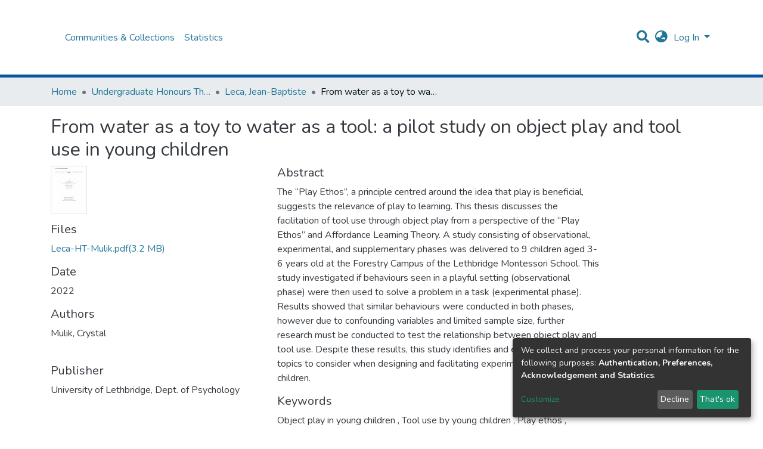

--- FILE ---
content_type: text/html; charset=utf-8
request_url: https://opus.uleth.ca/items/b7b1a6fa-7938-4154-bf83-4776ad8b36c9
body_size: 71137
content:
<!DOCTYPE html><html lang="en"><head>
  <meta charset="UTF-8">
  <base href="/">
  <title>From water as a toy to water as a tool: a pilot study on object play and tool use in young children</title>
  <meta name="viewport" content="width=device-width,minimum-scale=1">
<link rel="stylesheet" href="styles.e382c7dd35ca1222.css" media="print" onload="this.media='all'"><noscript><link rel="stylesheet" href="styles.e382c7dd35ca1222.css"></noscript><style>@import"https://fonts.googleapis.com/css2?family=Nunito:ital,wght@0,200;0,300;0,400;0,600;0,700;0,800;1,200;1,300;1,400;1,600;1,700;1,800&display=swap";@charset "UTF-8";.fas{-moz-osx-font-smoothing:grayscale;-webkit-font-smoothing:antialiased;display:inline-block;font-style:normal;font-feature-settings:normal;font-variant:normal;text-rendering:auto;line-height:1}.fa-lg{font-size:1.3333333333em;line-height:.75em;vertical-align:-.0667em}.fa-fw{text-align:center;width:1.25em}.fa-bars:before{content:"\f0c9"}.fa-globe-asia:before{content:"\f57e"}.fa-info-circle:before{content:"\f05a"}.fa-search:before{content:"\f002"}.fa-sign-in-alt:before{content:"\f2f6"}.sr-only{border:0;clip:rect(0,0,0,0);height:1px;margin:-1px;overflow:hidden;padding:0;position:absolute;width:1px}@font-face{font-family:"Font Awesome 5 Free";font-style:normal;font-weight:900;font-display:block;src:url(assets/fonts/fa-solid-900.eot);src:url(assets/fonts/fa-solid-900.eot?#iefix) format("embedded-opentype"),url(assets/fonts/fa-solid-900.woff2) format("woff2"),url(assets/fonts/fa-solid-900.woff) format("woff"),url(assets/fonts/fa-solid-900.ttf) format("truetype"),url(assets/fonts/fa-solid-900.svg#fontawesome) format("svg")}.fas{font-family:"Font Awesome 5 Free";font-weight:900}@font-face{font-family:"Font Awesome 5 Free";font-style:normal;font-weight:400;font-display:block;src:url(assets/fonts/fa-regular-400.eot);src:url(assets/fonts/fa-regular-400.eot?#iefix) format("embedded-opentype"),url(assets/fonts/fa-regular-400.woff2) format("woff2"),url(assets/fonts/fa-regular-400.woff) format("woff"),url(assets/fonts/fa-regular-400.ttf) format("truetype"),url(assets/fonts/fa-regular-400.svg#fontawesome) format("svg")}:root{--blue:#43515f;--indigo:#6610f2;--purple:#6f42c1;--pink:#e83e8c;--red:#CF4444;--orange:#fd7e14;--yellow:#ec9433;--green:#92C642;--teal:#20c997;--cyan:#207698;--white:#fff;--gray:#6c757d;--gray-dark:#343a40;--primary:#43515f;--secondary:#495057;--success:#92C642;--info:#207698;--warning:#ec9433;--danger:#CF4444;--light:#f8f9fa;--dark:#43515f;--breakpoint-xs:0;--breakpoint-sm:576px;--breakpoint-md:768px;--breakpoint-lg:992px;--breakpoint-xl:1200px;--font-family-sans-serif:"Nunito", -apple-system, BlinkMacSystemFont, "Segoe UI", Roboto, "Helvetica Neue", Arial, sans-serif, "Apple Color Emoji", "Segoe UI Emoji", "Segoe UI Symbol", "Noto Color Emoji";--font-family-monospace:SFMono-Regular, Menlo, Monaco, Consolas, "Liberation Mono", "Courier New", monospace}*,*:before,*:after{box-sizing:border-box}html{font-family:sans-serif;line-height:1.15;-webkit-text-size-adjust:100%;-webkit-tap-highlight-color:rgba(0,0,0,0)}footer,header,main,nav,section{display:block}body{margin:0;font-family:Nunito,-apple-system,BlinkMacSystemFont,Segoe UI,Roboto,Helvetica Neue,Arial,sans-serif,"Apple Color Emoji","Segoe UI Emoji",Segoe UI Symbol,"Noto Color Emoji";font-size:1rem;font-weight:400;line-height:1.5;color:#343a40;text-align:left;background-color:#fff}h2,h3,h5{margin-top:0;margin-bottom:.5rem}ol,ul{margin-top:0;margin-bottom:1rem}a{color:#207698;text-decoration:none;background-color:transparent}a:hover{color:#134559;text-decoration:underline}a:not([href]):not([tabindex]){color:inherit;text-decoration:none}a:not([href]):not([tabindex]):hover,a:not([href]):not([tabindex]):focus{color:inherit;text-decoration:none}a:not([href]):not([tabindex]):focus{outline:0}img{vertical-align:middle;border-style:none}svg{overflow:hidden;vertical-align:middle}label{display:inline-block;margin-bottom:.5rem}button{border-radius:0}button:focus{outline:1px dotted;outline:5px auto -webkit-focus-ring-color}input,button{margin:0;font-family:inherit;font-size:inherit;line-height:inherit}button,input{overflow:visible}button{text-transform:none}button,[type=button],[type=submit]{-webkit-appearance:button}button:not(:disabled),[type=button]:not(:disabled),[type=submit]:not(:disabled){cursor:pointer}button::-moz-focus-inner,[type=button]::-moz-focus-inner,[type=submit]::-moz-focus-inner{padding:0;border-style:none}h2,h3,h5{margin-bottom:.5rem;font-weight:500;line-height:1.2}h2{font-size:2rem}@media (max-width: 1200px){h2{font-size:calc(1.325rem + .9vw)}}h3{font-size:1.75rem}@media (max-width: 1200px){h3{font-size:calc(1.3rem + .6vw)}}h5{font-size:1.25rem}.img-fluid{max-width:100%;height:auto}.container{width:100%;padding-right:15px;padding-left:15px;margin-right:auto;margin-left:auto}@media (min-width: 576px){.container{max-width:540px}}@media (min-width: 768px){.container{max-width:720px}}@media (min-width: 992px){.container{max-width:960px}}@media (min-width: 1200px){.container{max-width:1140px}}.row{display:flex;flex-wrap:wrap;margin-right:-15px;margin-left:-15px}.col-md-6,.col-md-4{position:relative;width:100%;padding-right:15px;padding-left:15px}@media (min-width: 768px){.col-md-4{flex:0 0 33.3333333333%;max-width:33.3333333333%}.col-md-6{flex:0 0 50%;max-width:50%}}.form-control{display:block;width:100%;height:calc(1.5em + .75rem + 2px);padding:.375rem .75rem;font-size:1rem;font-weight:400;line-height:1.5;color:#495057;background-color:#fff;background-clip:padding-box;border:1px solid #ced4da;border-radius:.25rem;box-shadow:inset 0 1px 1px #00000013;transition:border-color .15s ease-in-out,box-shadow .15s ease-in-out}@media (prefers-reduced-motion: reduce){.form-control{transition:none}}.form-control::-ms-expand{background-color:transparent;border:0}.form-control:focus{color:#495057;background-color:#fff;border-color:#7e91a4;outline:0;box-shadow:inset 0 1px 1px #00000013,0 0 0 .2rem #43515f40}.form-control::placeholder{color:#6c757d;opacity:1}.form-control:disabled{background-color:#e9ecef;opacity:1}.form-control-lg{height:calc(1.5em + 1rem + 2px);padding:.5rem 1rem;font-size:1.25rem;line-height:1.5;border-radius:.3rem}.btn{display:inline-block;font-weight:400;color:#343a40;text-align:center;vertical-align:middle;-webkit-user-select:none;user-select:none;background-color:transparent;border:1px solid transparent;padding:.375rem .75rem;font-size:1rem;line-height:1.5;border-radius:.25rem;transition:color .15s ease-in-out,background-color .15s ease-in-out,border-color .15s ease-in-out,box-shadow .15s ease-in-out}@media (prefers-reduced-motion: reduce){.btn{transition:none}}.btn:hover{color:#343a40;text-decoration:none}.btn:focus{outline:0;box-shadow:0 0 0 .2rem #43515f40}.btn:disabled{opacity:.65;box-shadow:none}.btn:not(:disabled):not(.disabled):active{box-shadow:inset 0 3px 5px #00000020}.btn:not(:disabled):not(.disabled):active:focus{box-shadow:0 0 0 .2rem #43515f40,inset 0 3px 5px #00000020}.btn-primary{color:#fff;background-color:#43515f;border-color:#43515f;box-shadow:inset 0 1px #ffffff26,0 1px 1px #00000013}.btn-primary:hover{color:#fff;background-color:#333e49;border-color:#2e3841}.btn-primary:focus{box-shadow:inset 0 1px #ffffff26,0 1px 1px #00000013,0 0 0 .2rem #5f6b7780}.btn-primary:disabled{color:#fff;background-color:#43515f;border-color:#43515f}.btn-primary:not(:disabled):not(.disabled):active{color:#fff;background-color:#2e3841;border-color:#29313a}.btn-primary:not(:disabled):not(.disabled):active:focus{box-shadow:inset 0 3px 5px #00000020,0 0 0 .2rem #5f6b7780}.btn-outline-primary{color:#43515f;border-color:#43515f}.btn-outline-primary:hover{color:#fff;background-color:#43515f;border-color:#43515f}.btn-outline-primary:focus{box-shadow:0 0 0 .2rem #43515f80}.btn-outline-primary:disabled{color:#43515f;background-color:transparent}.btn-outline-primary:not(:disabled):not(.disabled):active{color:#fff;background-color:#43515f;border-color:#43515f}.btn-outline-primary:not(:disabled):not(.disabled):active:focus{box-shadow:inset 0 3px 5px #00000020,0 0 0 .2rem #43515f80}.btn-lg{padding:.5rem 1rem;font-size:1.25rem;line-height:1.5;border-radius:.3rem}.btn-block{display:block;width:100%}.dropdown{position:relative}.dropdown-toggle{white-space:nowrap}.dropdown-toggle:after{display:inline-block;margin-left:.255em;vertical-align:.255em;content:"";border-top:.3em solid;border-right:.3em solid transparent;border-bottom:0;border-left:.3em solid transparent}.dropdown-toggle:empty:after{margin-left:0}.dropdown-menu{position:absolute;top:100%;left:0;z-index:1000;display:none;float:left;min-width:10rem;padding:.5rem 0;margin:.125rem 0 0;font-size:1rem;color:#343a40;text-align:left;list-style:none;background-color:#fff;background-clip:padding-box;border:1px solid rgba(0,0,0,.15);border-radius:.25rem;box-shadow:0 .5rem 1rem #0000002d}.dropdown-menu-right{right:0;left:auto}.dropdown-menu[x-placement^=bottom]{right:auto;bottom:auto}.dropdown-divider{height:0;margin:.5rem 0;overflow:hidden;border-top:1px solid #e9ecef}.dropdown-item{display:block;width:100%;padding:.25rem 1.5rem;clear:both;font-weight:400;color:#212529;text-align:inherit;white-space:nowrap;background-color:transparent;border:0}.dropdown-item:hover,.dropdown-item:focus{color:#16181b;text-decoration:none;background-color:#f8f9fa}.dropdown-item.active,.dropdown-item:active{color:#fff;text-decoration:none;background-color:#43515f}.dropdown-item:disabled{color:#6c757d;pointer-events:none;background-color:transparent}.nav-link{display:block;padding:.5rem 1rem}.nav-link:hover,.nav-link:focus{text-decoration:none}.navbar{position:relative;display:flex;flex-wrap:wrap;align-items:center;justify-content:space-between;padding:.5rem 1rem}.navbar>.container{display:flex;flex-wrap:wrap;align-items:center;justify-content:space-between}.navbar-brand{display:inline-block;padding-top:.3125rem;padding-bottom:.3125rem;margin-right:1rem;font-size:1.25rem;line-height:inherit;white-space:nowrap}.navbar-brand:hover,.navbar-brand:focus{text-decoration:none}.navbar-nav{display:flex;flex-direction:column;padding-left:0;margin-bottom:0;list-style:none}.navbar-nav .nav-link{padding-right:0;padding-left:0}.navbar-nav .dropdown-menu{position:static;float:none}.navbar-toggler{padding:.25rem .75rem;font-size:1.25rem;line-height:1;background-color:transparent;border:1px solid transparent;border-radius:.25rem}.navbar-toggler:hover,.navbar-toggler:focus{text-decoration:none}.navbar-toggler-icon{display:inline-block;width:1.5em;height:1.5em;vertical-align:middle;content:"";background:no-repeat center center;background-size:100% 100%}@media (max-width: 767.98px){.navbar-expand-md>.container{padding-right:0;padding-left:0}}@media (min-width: 768px){.navbar-expand-md{flex-flow:row nowrap;justify-content:flex-start}.navbar-expand-md .navbar-nav{flex-direction:row}.navbar-expand-md .navbar-nav .dropdown-menu{position:absolute}.navbar-expand-md .navbar-nav .nav-link{padding-right:.5rem;padding-left:.5rem}.navbar-expand-md>.container{flex-wrap:nowrap}.navbar-expand-md .navbar-toggler{display:none}}.navbar-light .navbar-brand{color:#000000e6}.navbar-light .navbar-brand:hover,.navbar-light .navbar-brand:focus{color:#000000e6}.navbar-light .navbar-nav .nav-link{color:#00000080}.navbar-light .navbar-nav .nav-link:hover,.navbar-light .navbar-nav .nav-link:focus{color:#000000b3}.breadcrumb{display:flex;flex-wrap:wrap;padding:.75rem 1rem;margin-bottom:1rem;list-style:none;background-color:#e9ecef;border-radius:.25rem}.breadcrumb-item+.breadcrumb-item{padding-left:.5rem}.breadcrumb-item+.breadcrumb-item:before{display:inline-block;padding-right:.5rem;color:#6c757d;content:"/"}.breadcrumb-item+.breadcrumb-item:hover:before{text-decoration:underline}.breadcrumb-item+.breadcrumb-item:hover:before{text-decoration:none}.breadcrumb-item.active{color:#6c757d}@keyframes spinner-border{to{transform:rotate(360deg)}}.spinner-border{display:inline-block;width:2rem;height:2rem;vertical-align:text-bottom;border:.25em solid currentColor;border-right-color:transparent;border-radius:50%;animation:spinner-border .75s linear infinite}.bg-transparent{background-color:transparent!important}.clearfix:after{display:block;clear:both;content:""}.d-none{display:none!important}.d-inline-block{display:inline-block!important}.d-flex{display:flex!important}.flex-row{flex-direction:row!important}.flex-grow-1{flex-grow:1!important}.justify-content-end{justify-content:flex-end!important}.align-items-center{align-items:center!important}.position-relative{position:relative!important}.position-absolute{position:absolute!important}.position-fixed{position:fixed!important}.sr-only{position:absolute;width:1px;height:1px;padding:0;overflow:hidden;clip:rect(0,0,0,0);white-space:nowrap;border:0}.w-100{width:100%!important}.h-100{height:100%!important}.m-2{margin:.5rem!important}.mt-2,.my-2{margin-top:.5rem!important}.mb-2,.my-2{margin-bottom:.5rem!important}.mt-3{margin-top:1rem!important}.mb-3{margin-bottom:1rem!important}.p-0{padding:0!important}.px-0{padding-right:0!important}.px-0{padding-left:0!important}.p-1{padding:.25rem!important}.px-1{padding-right:.25rem!important}.px-1{padding-left:.25rem!important}.pl-2{padding-left:.5rem!important}.py-3{padding-top:1rem!important}.py-3{padding-bottom:1rem!important}.px-4{padding-right:1.5rem!important}.px-4{padding-left:1.5rem!important}.mr-auto{margin-right:auto!important}.ml-auto{margin-left:auto!important}@media (min-width: 992px){.mb-lg-0{margin-bottom:0!important}}.text-truncate{overflow:hidden;text-overflow:ellipsis;white-space:nowrap}@media (min-width: 768px){.text-md-left{text-align:left!important}}@media print{*,*:before,*:after{text-shadow:none!important;box-shadow:none!important}a:not(.btn){text-decoration:underline}img{page-break-inside:avoid}h2,h3{orphans:3;widows:3}h2,h3{page-break-after:avoid}@page{size:a3}body,.container{min-width:992px!important}.navbar{display:none}}:root{--ds-content-spacing:1.5rem;--ds-button-height:2.375rem;--ds-card-height-percentage:98%;--ds-card-thumbnail-height:240px;--ds-dropdown-menu-max-height:200px;--ds-drop-zone-area-height:44px;--ds-drop-zone-area-z-index:1025;--ds-drop-zone-area-inner-z-index:1021;--ds-login-logo-height:130px;--ds-login-logo-width:130px;--ds-submission-header-z-index:1001;--ds-submission-footer-z-index:999;--ds-main-z-index:1;--ds-nav-z-index:10;--ds-footer-z-index:0;--ds-sidebar-z-index:20;--ds-header-bg:#fff;--ds-header-logo-height:130px;--ds-header-logo-height-xs:130px;--ds-header-icon-color:#207698;--ds-header-icon-color-hover:#d9d9d9;--ds-header-navbar-border-top-color:#fff;--ds-header-navbar-border-bottom-color:#ced4da;--ds-navbar-link-color:#207698;--ds-navbar-link-color-hover:#134559;--ds-admin-sidebar-bg:#132333;--ds-admin-sidebar-active-bg:#0f1b28;--ds-admin-sidebar-header-bg:#091119;--ds-dark-scrollbar-bg:#0f1b28;--ds-dark-scrollbar-alt-bg:#12202f;--ds-dark-scrollbar-fg:#47495d;--ds-submission-sections-margin-bottom:.5rem;--ds-edit-item-button-min-width:100px;--ds-edit-item-metadata-field-width:190px;--ds-edit-item-language-field-width:43px;--ds-thumbnail-max-width:125px;--ds-thumbnail-placeholder-background:#f8f9fa;--ds-thumbnail-placeholder-border:1px solid #dee2e6;--ds-thumbnail-placeholder-color:#444c54;--ds-dso-selector-list-max-height:475px;--ds-dso-selector-current-background-color:#eeeeee;--ds-dso-selector-current-background-hover-color:#d5d5d5;--ds-notification-bg-success:#8aa431;--ds-notification-bg-danger:#b22e44;--ds-notification-bg-info:#17646e;--ds-notification-bg-warning:#d85a14;--ds-fa-fixed-width:1.25rem;--ds-icon-padding:1rem;--ds-collapsed-sidebar-width:52px;--ds-sidebar-items-width:250px;--ds-total-sidebar-width:302px;--ds-top-footer-bg:#e9ecef;--ds-footer-bg:#43515f;--ds-footer-border:1px solid var(--bs-gray-400);--ds-footer-padding:0;--ds-footer-padding-bottom:0;--ds-footer-logo-height:50px;--ds-home-news-link-color:#207698;--ds-home-news-link-hover-color:#134559;--ds-home-news-background-color:#e9ecef;--ds-breadcrumb-bg:#e9ecef !important;--ds-breadcrumb-link-color:#207698;--ds-breadcrumb-link-active-color:#05141a;--ds-breadcrumb-max-length:200px;--ds-slider-color:#92C642;--ds-slider-handle-width:18px;--ds-search-form-scope-max-width:150px;--ds-gap:.25rem}:root{--ds-header-logo-height:130px;--ds-banner-text-background:rgba(0, 0, 0, .45);--ds-banner-background-gradient-width:300px;--ds-home-news-link-color:#43515f;--ds-home-news-link-hover-color:#232b32}:root{--bs-white:#fff;--bs-gray-100:#f8f9fa;--bs-gray-200:#e9ecef;--bs-gray-300:#dee2e6;--bs-gray-400:#ced4da;--bs-gray-500:#adb5bd;--bs-gray-600:#6c757d;--bs-gray-700:#495057;--bs-gray-800:#343a40;--bs-gray-900:#212529;--bs-black:#000;--bs-blue:#43515f;--bs-indigo:#6610f2;--bs-purple:#6f42c1;--bs-pink:#e83e8c;--bs-red:#CF4444;--bs-orange:#fd7e14;--bs-yellow:#ec9433;--bs-green:#92C642;--bs-teal:#20c997;--bs-cyan:#207698;--bs-primary:#43515f;--bs-secondary:#6c757d;--bs-success:#92C642;--bs-info:#207698;--bs-warning:#ec9433;--bs-danger:#CF4444;--bs-light:#f8f9fa;--bs-dark:#43515f;--bs-theme-color-interval:8%;--bs-yiq-contrasted-threshold:170;--bs-yiq-text-dark:#212529;--bs-yiq-text-light:#fff;--bs-enable-caret:true;--bs-enable-rounded:true;--bs-enable-shadows:true;--bs-enable-gradients:false;--bs-enable-transitions:true;--bs-enable-prefers-reduced-motion-media-query:true;--bs-enable-grid-classes:true;--bs-enable-pointer-cursor-for-buttons:true;--bs-enable-print-styles:true;--bs-enable-responsive-font-sizes:true;--bs-enable-validation-icons:true;--bs-enable-deprecation-messages:true;--bs-spacer:1rem;--bs-spacer-0:0;--bs-spacer-1:.25rem;--bs-spacer-2:.5rem;--bs-spacer-3:1rem;--bs-spacer-4:1.5rem;--bs-spacer-5:3rem;--bs-sizes-25:25%;--bs-sizes-50:50%;--bs-sizes-75:75%;--bs-sizes-100:100%;--bs-sizes-auto:auto;--bsbody-bg:#fff;--bs-body-color:#343a40;--bs-link-color:#207698;--bs-link-decoration:none;--bs-link-hover-color:#134559;--bs-link-hover-decoration:underline;--bs-emphasized-link-hover-darken-percentage:15%;--bs-paragraph-margin-bottom:1rem;--bs-xs-min:0;--bs-sm-min:576px;--bs-md-min:768px;--bs-lg-min:992px;--bs-xl-min:1200px;--bs-xs-max: ;--bs-sm-max:540px;--bs-md-max:720px;--bs-lg-max:960px;--bs-xl-max:1140px;--bs-grid-columns:12;--bs-grid-gutter-width:30px;--bs-line-height-lg:1.5;--bs-line-height-sm:1.5;--bs-border-width:1px;--bs-border-color:#dee2e6;--bs-border-radius:.25rem;--bs-border-radius-lg:.3rem;--bs-border-radius-sm:.2rem;--bs-rounded-pill:50rem;--bs-box-shadow-sm:0 .125rem .25rem rgba(0, 0, 0, .075);--bs-box-shadow:0 .5rem 1rem rgba(0, 0, 0, .15);--bs-box-shadow-lg:0 1rem 3rem rgba(0, 0, 0, .175);--bs-component-active-color:#fff;--bs-component-active-bg:#43515f;--bs-caret-width:.3em;--bs-caret-vertical-align:.255em;--bs-caret-spacing:.255em;--bs-transition-base:all .2s ease-in-out;--bs-transition-fade:opacity .15s linear;--bs-transition-collapse:height .35s ease;--bs-font-family-sans-serif:Nunito, -apple-system, BlinkMacSystemFont, Segoe UI, Roboto, Helvetica Neue, Arial, sans-serif, Apple Color Emoji, Segoe UI Emoji, Segoe UI Symbol, Noto Color Emoji;--bs-font-family-monospace:SFMono-Regular, Menlo, Monaco, Consolas, Liberation Mono, Courier New, monospace;--bs-font-family-base:Nunito, -apple-system, BlinkMacSystemFont, Segoe UI, Roboto, Helvetica Neue, Arial, sans-serif, Apple Color Emoji, Segoe UI Emoji, Segoe UI Symbol, Noto Color Emoji;--bs-font-size-base:1rem;--bs-font-size-lg:1.25rem;--bs-font-size-sm:.875rem;--bs-font-weight-lighter:lighter;--bs-font-weight-light:300;--bs-font-weight-normal:400;--bs-font-weight-bold:700;--bs-font-weight-bolder:bolder;--bs-font-weight-base:400;--bs-line-height-base:1.5;--bs-h1-font-size:2.5rem;--bs-h2-font-size:2rem;--bs-h3-font-size:1.75rem;--bs-h4-font-size:1.5rem;--bs-h5-font-size:1.25rem;--bs-h6-font-size:1rem;--bs-headings-margin-bottom:.5rem;--bs-headings-font-family: ;--bs-headings-font-weight:500;--bs-headings-line-height:1.2;--bs-headings-color: ;--bs-display1-size:6rem;--bs-display2-size:5.5rem;--bs-display3-size:4.5rem;--bs-display4-size:3.5rem;--bs-display1-weight:300;--bs-display2-weight:300;--bs-display3-weight:300;--bs-display4-weight:300;--bs-display-line-height:1.2;--bs-lead-font-size:1.25rem;--bs-lead-font-weight:300;--bs-small-font-size:80%;--bs-text-muted:#6c757d;--bs-blockquote-small-color:#6c757d;--bs-blockquote-small-font-size:80%;--bs-blockquote-font-size:1.25rem;--bs-hr-border-color:rgba(0, 0, 0, .1);--bs-hr-border-width:1px;--bs-mark-padding:.2em;--bs-dt-font-weight:700;--bs-kbd-box-shadow:inset 0 -.1rem 0 rgba(0, 0, 0, .25);--bs-nested-kbd-font-weight:700;--bs-list-inline-padding:.5rem;--bs-mark-bg:#fcf8e3;--bs-hr-margin-y:1rem;--bs-table-cell-padding:.75rem;--bs-table-cell-padding-sm:.3rem;--bs-table-color:#343a40;--bs-table-bg: ;--bs-table-accent-bg:#f8f9fa;--bs-table-hover-color:#343a40;--bs-table-hover-bg:#ced4da;--bs-table-active-bg:#ced4da;--bs-table-border-width:1px;--bs-table-border-color:#dee2e6;--bs-table-head-bg:#e9ecef;--bs-table-head-color:#495057;--bs-table-dark-bg:#343a40;--bs-table-dark-accent-bg:rgba(255, 255, 255, .05);--bs-table-dark-hover-color:#fff;--bs-table-dark-hover-bg:rgba(255, 255, 255, .075);--bs-table-dark-border-color:#454d55;--bs-table-dark-color:#fff;--bs-table-striped-order:odd;--bs-table-caption-color:#6c757d;--bs-table-bg-level:-9;--bs-table-border-level:-6;--bs-input-btn-padding-y:.375rem;--bs-input-btn-padding-x:.75rem;--bs-input-btn-font-family: ;--bs-input-btn-font-size:1rem;--bs-input-btn-line-height:1.5;--bs-input-btn-focus-width:.2rem;--bs-input-btn-focus-color:rgba(67, 81, 95, .25);--bs-input-btn-focus-box-shadow:0 0 0 .2rem rgba(67, 81, 95, .25);--bs-input-btn-padding-y-sm:.25rem;--bs-input-btn-padding-x-sm:.5rem;--bs-input-btn-font-size-sm:.875rem;--bs-input-btn-line-height-sm:1.5;--bs-input-btn-padding-y-lg:.5rem;--bs-input-btn-padding-x-lg:1rem;--bs-input-btn-font-size-lg:1.25rem;--bs-input-btn-line-height-lg:1.5;--bs-input-btn-border-width:1px;--bs-btn-padding-y:.375rem;--bs-btn-padding-x:.75rem;--bs-btn-font-family: ;--bs-btn-font-size:1rem;--bs-btn-line-height:1.5;--bs-btn-padding-y-sm:.25rem;--bs-btn-padding-x-sm:.5rem;--bs-btn-font-size-sm:.875rem;--bs-btn-line-height-sm:1.5;--bs-btn-padding-y-lg:.5rem;--bs-btn-padding-x-lg:1rem;--bs-btn-font-size-lg:1.25rem;--bs-btn-line-height-lg:1.5;--bs-btn-border-width:1px;--bs-btn-font-weight:400;--bs-btn-box-shadow:inset 0 1px 0 rgba(255, 255, 255, .15), 0 1px 1px rgba(0, 0, 0, .075);--bs-btn-focus-width:.2rem;--bs-btn-focus-box-shadow:0 0 0 .2rem rgba(67, 81, 95, .25);--bs-btn-disabled-opacity:.65;--bs-btn-active-box-shadow:inset 0 3px 5px rgba(0, 0, 0, .125);--bs-btn-link-disabled-color:#6c757d;--bs-btn-block-spacing-y:.5rem;--bs-btn-border-radius:.25rem;--bs-btn-border-radius-lg:.3rem;--bs-btn-border-radius-sm:.2rem;--bs-btn-transition:color .15s ease-in-out, background-color .15s ease-in-out, border-color .15s ease-in-out, box-shadow .15s ease-in-out;--bs-label-margin-bottom:.5rem;--bs-input-padding-y:.375rem;--bs-input-padding-x:.75rem;--bs-input-font-family: ;--bs-input-font-size:1rem;--bs-input-font-weight:400;--bs-input-line-height:1.5;--bs-input-padding-y-sm:.25rem;--bs-input-padding-x-sm:.5rem;--bs-input-font-size-sm:.875rem;--bs-input-line-height-sm:1.5;--bs-input-padding-y-lg:.5rem;--bs-input-padding-x-lg:1rem;--bs-input-font-size-lg:1.25rem;--bs-input-line-height-lg:1.5;--bs-input-bg:#fff;--bs-input-disabled-bg:#e9ecef;--bs-input-color:#495057;--bs-input-border-color:#ced4da;--bs-input-border-width:1px;--bs-input-box-shadow:inset 0 1px 1px rgba(0, 0, 0, .075);--bs-input-border-radius:.25rem;--bs-input-border-radius-lg:.3rem;--bs-input-border-radius-sm:.2rem;--bs-input-focus-bg:#fff;--bs-input-focus-border-color:#7e91a4;--bs-input-focus-color:#495057;--bs-input-focus-width:.2rem;--bs-input-focus-box-shadow:0 0 0 .2rem rgba(67, 81, 95, .25);--bs-input-placeholder-color:#6c757d;--bs-input-plaintext-color:#343a40;--bs-input-height-border:2px;--bs-input-height-inner:calc(1.5em + .75rem);--bs-input-height-inner-half:calc(.75em + .375rem);--bs-input-height-inner-quarter:calc(.375em + .1875rem);--bs-input-height:calc(1.5em + .75rem + 2px);--bs-input-height-sm:calc(1.5em + .5rem + 2px);--bs-input-height-lg:calc(1.5em + 1rem + 2px);--bs-input-transition:border-color .15s ease-in-out, box-shadow .15s ease-in-out;--bs-form-text-margin-top:.25rem;--bs-form-check-input-gutter:1.25rem;--bs-form-check-input-margin-y:.3rem;--bs-form-check-input-margin-x:.25rem;--bs-form-check-inline-margin-x:.75rem;--bs-form-check-inline-input-margin-x:.3125rem;--bs-form-grid-gutter-width:10px;--bs-form-group-margin-bottom:1rem;--bs-input-group-addon-color:#495057;--bs-input-group-addon-bg:#e9ecef;--bs-input-group-addon-border-color:#ced4da;--bs-custom-forms-transition:background-color .15s ease-in-out, border-color .15s ease-in-out, box-shadow .15s ease-in-out;--bs-custom-control-gutter:.5rem;--bs-custom-control-spacer-x:1rem;--bs-custom-control-indicator-size:1rem;--bs-custom-control-indicator-bg:#fff;--bs-custom-control-indicator-bg-size:50% 50%;--bs-custom-control-indicator-box-shadow:inset 0 1px 1px rgba(0, 0, 0, .075);--bs-custom-control-indicator-border-color:#adb5bd;--bs-custom-control-indicator-border-width:1px;--bs-custom-control-indicator-disabled-bg:#e9ecef;--bs-custom-control-label-disabled-color:#6c757d;--bs-custom-control-indicator-checked-color:#fff;--bs-custom-control-indicator-checked-bg:#43515f;--bs-custom-control-indicator-checked-disabled-bg:rgba(67, 81, 95, .5);--bs-custom-control-indicator-checked-box-shadow:none;--bs-custom-control-indicator-checked-border-color:#43515f;--bs-custom-control-indicator-focus-box-shadow:0 0 0 .2rem rgba(67, 81, 95, .25);--bs-custom-control-indicator-focus-border-color:#7e91a4;--bs-custom-control-indicator-active-color:#fff;--bs-custom-control-indicator-active-bg:#9caab9;--bs-custom-control-indicator-active-box-shadow:none;--bs-custom-control-indicator-active-border-color:#9caab9;--bs-custom-checkbox-indicator-border-radius:.25rem;--bs-custom-checkbox-indicator-icon-checked:url("data:image/svg+xml,%3csvg xmlns='http://www.w3.org/2000/svg' viewBox='0 0 8 8'%3e%3cpath fill='%23fff' d='M6.564.75l-3.59 3.612-1.538-1.55L0 4.26 2.974 7.25 8 2.193z'/%3e%3c/svg%3e");--bs-custom-checkbox-indicator-indeterminate-bg:#43515f;--bs-custom-checkbox-indicator-indeterminate-color:#fff;--bs-custom-checkbox-indicator-icon-indeterminate:url("data:image/svg+xml,%3csvg xmlns='http://www.w3.org/2000/svg' viewBox='0 0 4 4'%3e%3cpath stroke='%23fff' d='M0 2h4'/%3e%3c/svg%3e");--bs-custom-checkbox-indicator-indeterminate-box-shadow:none;--bs-custom-checkbox-indicator-indeterminate-border-color:#43515f;--bs-custom-radio-indicator-border-radius:50%;--bs-custom-radio-indicator-icon-checked:url("data:image/svg+xml,%3csvg xmlns='http://www.w3.org/2000/svg' viewBox='-4 -4 8 8'%3e%3ccircle r='3' fill='%23fff'/%3e%3c/svg%3e");--bs-custom-switch-width:1.75rem;--bs-custom-switch-indicator-border-radius:.5rem;--bs-custom-switch-indicator-size:calc(1rem - 4px);--bs-custom-select-padding-y:.375rem;--bs-custom-select-padding-x:.75rem;--bs-custom-select-font-family: ;--bs-custom-select-font-size:1rem;--bs-custom-select-height:calc(1.5em + .75rem + 2px);--bs-custom-select-indicator-padding:1rem;--bs-custom-select-font-weight:400;--bs-custom-select-line-height:1.5;--bs-custom-select-color:#495057;--bs-custom-select-disabled-color:#6c757d;--bs-custom-select-bg:#fff;--bs-custom-select-disabled-bg:#e9ecef;--bs-custom-select-bg-size:8px 10px;--bs-custom-select-indicator-color:#343a40;--bs-custom-select-indicator:url("data:image/svg+xml,%3csvg xmlns='http://www.w3.org/2000/svg' viewBox='0 0 4 5'%3e%3cpath fill='%23343a40' d='M2 0L0 2h4zm0 5L0 3h4z'/%3e%3c/svg%3e");--bs-custom-select-background:url("data:image/svg+xml,%3csvg xmlns='http://www.w3.org/2000/svg' viewBox='0 0 4 5'%3e%3cpath fill='%23343a40' d='M2 0L0 2h4zm0 5L0 3h4z'/%3e%3c/svg%3e") no-repeat right .75rem center/8px 10px;--bs-custom-select-feedback-icon-padding-right:calc((1em + .75rem)*.75 + 1.75rem);--bs-custom-select-feedback-icon-position:center right 1.75rem;--bs-custom-select-feedback-icon-size:calc(.75em + .375rem) calc(.75em + .375rem);--bs-custom-select-border-width:1px;--bs-custom-select-border-color:#ced4da;--bs-custom-select-border-radius:.25rem;--bs-custom-select-box-shadow:inset 0 1px 2px rgba(0, 0, 0, .075);--bs-custom-select-focus-border-color:#7e91a4;--bs-custom-select-focus-width:.2rem;--bs-custom-select-focus-box-shadow:0 0 0 .2rem rgba(67, 81, 95, .25);--bs-custom-select-padding-y-sm:.25rem;--bs-custom-select-padding-x-sm:.5rem;--bs-custom-select-font-size-sm:.875rem;--bs-custom-select-height-sm:calc(1.5em + .5rem + 2px);--bs-custom-select-padding-y-lg:.5rem;--bs-custom-select-padding-x-lg:1rem;--bs-custom-select-font-size-lg:1.25rem;--bs-custom-select-height-lg:calc(1.5em + 1rem + 2px);--bs-custom-range-track-width:100%;--bs-custom-range-track-height:.5rem;--bs-custom-range-track-cursor:pointer;--bs-custom-range-track-bg:#dee2e6;--bs-custom-range-track-border-radius:1rem;--bs-custom-range-track-box-shadow:inset 0 .25rem .25rem rgba(0, 0, 0, .1);--bs-custom-range-thumb-width:1rem;--bs-custom-range-thumb-height:1rem;--bs-custom-range-thumb-bg:#43515f;--bs-custom-range-thumb-border:0;--bs-custom-range-thumb-border-radius:1rem;--bs-custom-range-thumb-box-shadow:0 .1rem .25rem rgba(0, 0, 0, .1);--bs-custom-range-thumb-focus-box-shadow:0 0 0 1px #fff, 0 0 0 .2rem rgba(67, 81, 95, .25);--bs-custom-range-thumb-focus-box-shadow-width:.2rem;--bs-custom-range-thumb-active-bg:#9caab9;--bs-custom-range-thumb-disabled-bg:#adb5bd;--bs-custom-file-height:calc(1.5em + .75rem + 2px);--bs-custom-file-height-inner:calc(1.5em + .75rem);--bs-custom-file-focus-border-color:#7e91a4;--bs-custom-file-focus-box-shadow:0 0 0 .2rem rgba(67, 81, 95, .25);--bs-custom-file-disabled-bg:#e9ecef;--bs-custom-file-padding-y:.375rem;--bs-custom-file-padding-x:.75rem;--bs-custom-file-line-height:1.5;--bs-custom-file-font-family: ;--bs-custom-file-font-weight:400;--bs-custom-file-color:#495057;--bs-custom-file-bg:#fff;--bs-custom-file-border-width:1px;--bs-custom-file-border-color:#ced4da;--bs-custom-file-border-radius:.25rem;--bs-custom-file-box-shadow:inset 0 1px 1px rgba(0, 0, 0, .075);--bs-custom-file-button-color:#495057;--bs-custom-file-button-bg:#e9ecef;--bs-form-feedback-margin-top:.25rem;--bs-form-feedback-font-size:80%;--bs-form-feedback-valid-color:#92C642;--bs-form-feedback-invalid-color:#CF4444;--bs-form-feedback-icon-valid-color:#92C642;--bs-form-feedback-icon-valid:url("data:image/svg+xml,%3csvg xmlns='http://www.w3.org/2000/svg' viewBox='0 0 8 8'%3e%3cpath fill='%2392C642' d='M2.3 6.73L.6 4.53c-.4-1.04.46-1.4 1.1-.8l1.1 1.4 3.4-3.8c.6-.63 1.6-.27 1.2.7l-4 4.6c-.43.5-.8.4-1.1.1z'/%3e%3c/svg%3e");--bs-form-feedback-icon-invalid-color:#CF4444;--bs-form-feedback-icon-invalid:url("data:image/svg+xml,%3csvg xmlns='http://www.w3.org/2000/svg' fill='%23CF4444' viewBox='-2 -2 7 7'%3e%3cpath stroke='%23CF4444' d='M0 0l3 3m0-3L0 3'/%3e%3ccircle r='.5'/%3e%3ccircle cx='3' r='.5'/%3e%3ccircle cy='3' r='.5'/%3e%3ccircle cx='3' cy='3' r='.5'/%3e%3c/svg%3E");--bs-zindex-dropdown:1000;--bs-zindex-sticky:1020;--bs-zindex-fixed:1030;--bs-zindex-modal-backdrop:1040;--bs-zindex-modal:1050;--bs-zindex-popover:1060;--bs-zindex-tooltip:1070;--bs-nav-link-padding-y:.5rem;--bs-nav-link-padding-x:1rem;--bs-nav-link-disabled-color:#6c757d;--bs-nav-tabs-border-color:#dee2e6;--bs-nav-tabs-border-width:1px;--bs-nav-tabs-border-radius:.25rem;--bs-nav-tabs-link-hover-border-color:#e9ecef #e9ecef #dee2e6;--bs-nav-tabs-link-active-color:#495057;--bs-nav-tabs-link-active-bg:#fff;--bs-nav-tabs-link-active-border-color:#dee2e6 #dee2e6 #fff;--bs-nav-pills-border-radius:.25rem;--bs-nav-pills-link-active-color:#fff;--bs-nav-pills-link-active-bg:#43515f;--bs-nav-divider-color:#e9ecef;--bs-nav-divider-margin-y:.5rem;--bs-navbar-padding-y:.5rem;--bs-navbar-padding-x:1rem;--bs-navbar-nav-link-padding-x:.5rem;--bs-navbar-brand-font-size:1.25rem;--bs-nav-link-height:2.5rem;--bs-navbar-brand-height:1.875rem;--bs-navbar-brand-padding-y:.3125rem;--bs-navbar-toggler-padding-y:.25rem;--bs-navbar-toggler-padding-x:.75rem;--bs-navbar-toggler-font-size:1.25rem;--bs-navbar-toggler-border-radius:.25rem;--bs-navbar-dark-color:#FFFFFF;--bs-navbar-dark-hover-color:rgba(255, 255, 255, .75);--bs-navbar-dark-active-color:#fff;--bs-navbar-dark-disabled-color:rgba(255, 255, 255, .25);--bs-navbar-dark-toggler-icon-bg:url("data:image/svg+xml;charset=utf8,<svg+viewBox='0+0+30+30'+xmlns='http://www.w3.org/2000/svg'><path+stroke='#FFFFFF'+stroke-width='2'+stroke-linecap='round'+stroke-miterlimit='10'+d='M4+7h22M4+15h22M4+23h22'/></svg>");--bs-navbar-dark-toggler-border-color:rgba(255, 255, 255, .1);--bs-navbar-light-color:rgba(0, 0, 0, .5);--bs-navbar-light-hover-color:rgba(0, 0, 0, .7);--bs-navbar-light-active-color:rgba(0, 0, 0, .9);--bs-navbar-light-disabled-color:rgba(0, 0, 0, .3);--bs-navbar-light-toggler-icon-bg:url("data:image/svg+xml;charset=utf8,<svg+viewBox='0+0+30+30'+xmlns='http://www.w3.org/2000/svg'><path+stroke='rgba(0, 0, 0, 0.5)'+stroke-width='2'+stroke-linecap='round'+stroke-miterlimit='10'+d='M4+7h22M4+15h22M4+23h22'/></svg>");--bs-navbar-light-toggler-border-color:rgba(0, 0, 0, .1);--bs-navbar-light-brand-color:rgba(0, 0, 0, .9);--bs-navbar-light-brand-hover-color:rgba(0, 0, 0, .9);--bs-navbar-dark-brand-color:#fff;--bs-navbar-dark-brand-hover-color:#fff;--bs-dropdown-min-width:10rem;--bs-dropdown-padding-y:.5rem;--bs-dropdown-spacer:.125rem;--bs-dropdown-font-size:1rem;--bs-dropdown-color:#343a40;--bs-dropdown-bg:#fff;--bs-dropdown-border-color:rgba(0, 0, 0, .15);--bs-dropdown-border-radius:.25rem;--bs-dropdown-border-width:1px;--bs-dropdown-inner-border-radius:calc(.25rem - 1px);--bs-dropdown-divider-bg:#e9ecef;--bs-dropdown-divider-margin-y:.5rem;--bs-dropdown-box-shadow:0 .5rem 1rem rgba(0, 0, 0, .175);--bs-dropdown-link-color:#212529;--bs-dropdown-link-hover-color:#16181b;--bs-dropdown-link-hover-bg:#f8f9fa;--bs-dropdown-link-active-color:#fff;--bs-dropdown-link-active-bg:#43515f;--bs-dropdown-link-disabled-color:#6c757d;--bs-dropdown-item-padding-y:.25rem;--bs-dropdown-item-padding-x:1.5rem;--bs-dropdown-header-color:#6c757d;--bs-pagination-padding-y:.5rem;--bs-pagination-padding-x:.75rem;--bs-pagination-padding-y-sm:.25rem;--bs-pagination-padding-x-sm:.5rem;--bs-pagination-padding-y-lg:.75rem;--bs-pagination-padding-x-lg:1.5rem;--bs-pagination-line-height:1.25;--bs-pagination-color:#207698;--bs-pagination-bg:#fff;--bs-pagination-border-width:1px;--bs-pagination-border-color:#dee2e6;--bs-pagination-focus-box-shadow:0 0 0 .2rem rgba(67, 81, 95, .25);--bs-pagination-focus-outline:0;--bs-pagination-hover-color:#134559;--bs-pagination-hover-bg:#e9ecef;--bs-pagination-hover-border-color:#dee2e6;--bs-pagination-active-color:#fff;--bs-pagination-active-bg:#43515f;--bs-pagination-active-border-color:#43515f;--bs-pagination-disabled-color:#6c757d;--bs-pagination-disabled-bg:#fff;--bs-pagination-disabled-border-color:#dee2e6;--bs-jumbotron-padding:2rem;--bs-jumbotron-color: ;--bs-jumbotron-bg:#e9ecef;--bs-card-spacer-y:.75rem;--bs-card-spacer-x:1.25rem;--bs-card-border-width:1px;--bs-card-border-radius:.25rem;--bs-card-border-color:rgba(0, 0, 0, .125);--bs-card-inner-border-radius:calc(.25rem - 1px);--bs-card-cap-bg:rgba(0, 0, 0, .03);--bs-card-cap-color: ;--bs-card-color: ;--bs-card-bg:#fff;--bs-card-img-overlay-padding:1.25rem;--bs-card-group-margin:15px;--bs-card-deck-margin:15px;--bs-card-columns-count:3;--bs-card-columns-gap:1.25rem;--bs-card-columns-margin:.75rem;--bs-tooltip-font-size:.875rem;--bs-tooltip-max-width:200px;--bs-tooltip-color:#fff;--bs-tooltip-bg:#000;--bs-tooltip-border-radius:.25rem;--bs-tooltip-opacity:.9;--bs-tooltip-padding-y:.25rem;--bs-tooltip-padding-x:.5rem;--bs-tooltip-margin:0;--bs-tooltip-arrow-width:.8rem;--bs-tooltip-arrow-height:.4rem;--bs-tooltip-arrow-color:#000;--bs-form-feedback-tooltip-padding-y:.25rem;--bs-form-feedback-tooltip-padding-x:.5rem;--bs-form-feedback-tooltip-font-size:.875rem;--bs-form-feedback-tooltip-line-height:1.5;--bs-form-feedback-tooltip-opacity:.9;--bs-form-feedback-tooltip-border-radius:.25rem;--bs-popover-font-size:.875rem;--bs-popover-bg:#fff;--bs-popover-max-width:276px;--bs-popover-border-width:1px;--bs-popover-border-color:rgba(0, 0, 0, .2);--bs-popover-border-radius:.3rem;--bs-popover-box-shadow:0 .25rem .5rem rgba(0, 0, 0, .2);--bs-popover-header-bg:#f7f7f7;--bs-popover-header-color: ;--bs-popover-header-padding-y:.5rem;--bs-popover-header-padding-x:.75rem;--bs-popover-body-color:#343a40;--bs-popover-body-padding-y:.5rem;--bs-popover-body-padding-x:.75rem;--bs-popover-arrow-width:1rem;--bs-popover-arrow-height:.5rem;--bs-popover-arrow-color:#fff;--bs-popover-arrow-outer-color:rgba(0, 0, 0, .25);--bs-toast-max-width:350px;--bs-toast-padding-x:.75rem;--bs-toast-padding-y:.25rem;--bs-toast-font-size:.875rem;--bs-toast-color: ;--bs-toast-background-color:rgba(255, 255, 255, .85);--bs-toast-border-width:1px;--bs-toast-border-color:rgba(0, 0, 0, .1);--bs-toast-border-radius:.25rem;--bs-toast-box-shadow:0 .25rem .75rem rgba(0, 0, 0, .1);--bs-toast-header-color:#6c757d;--bs-toast-header-background-color:rgba(255, 255, 255, .85);--bs-toast-header-border-color:rgba(0, 0, 0, .05);--bs-badge-font-size:75%;--bs-badge-font-weight:700;--bs-badge-padding-y:.25em;--bs-badge-padding-x:.4em;--bs-badge-border-radius:.25rem;--bs-badge-transition:color .15s ease-in-out, background-color .15s ease-in-out, border-color .15s ease-in-out, box-shadow .15s ease-in-out;--bs-badge-focus-width:.2rem;--bs-badge-pill-padding-x:.6em;--bs-badge-pill-border-radius:10rem;--bs-modal-inner-padding:1rem;--bs-modal-dialog-margin:.5rem;--bs-modal-dialog-margin-y-sm-up:1.75rem;--bs-modal-title-line-height:1.5;--bs-modal-content-color: ;--bs-modal-content-bg:#fff;--bs-modal-content-border-color:rgba(0, 0, 0, .2);--bs-modal-content-border-width:1px;--bs-modal-content-border-radius:.3rem;--bs-modal-content-box-shadow-xs:0 .25rem .5rem rgba(0, 0, 0, .5);--bs-modal-content-box-shadow-sm-up:0 .5rem 1rem rgba(0, 0, 0, .5);--bs-modal-backdrop-bg:#000;--bs-modal-backdrop-opacity:.5;--bs-modal-header-border-color:#dee2e6;--bs-modal-footer-border-color:#dee2e6;--bs-modal-header-border-width:1px;--bs-modal-footer-border-width:1px;--bs-modal-header-padding-y:1rem;--bs-modal-header-padding-x:1rem;--bs-modal-header-padding:1rem 1rem;--bs-modal-xl:1140px;--bs-modal-lg:800px;--bs-modal-md:500px;--bs-modal-sm:300px;--bs-modal-fade-transform:translate(0, -50px);--bs-modal-show-transform:none;--bs-modal-transition:transform .3s ease-out;--bs-alert-padding-y:.75rem;--bs-alert-padding-x:1.25rem;--bs-alert-margin-bottom:1rem;--bs-alert-border-radius:.25rem;--bs-alert-link-font-weight:700;--bs-alert-border-width:1px;--bs-alert-bg-level:-10;--bs-alert-border-level:-9;--bs-alert-color-level:6;--bs-progress-height:1rem;--bs-progress-font-size:.75rem;--bs-progress-bg:#e9ecef;--bs-progress-border-radius:.25rem;--bs-progress-box-shadow:inset 0 .1rem .1rem rgba(0, 0, 0, .1);--bs-progress-bar-color:#fff;--bs-progress-bar-bg:#43515f;--bs-progress-bar-animation-timing:1s linear infinite;--bs-progress-bar-transition:width .6s ease;--bs-list-group-color: ;--bs-list-group-bg:#fff;--bs-list-group-border-color:rgba(0, 0, 0, .125);--bs-list-group-border-width:1px;--bs-list-group-border-radius:.25rem;--bs-list-group-item-padding-y:.75rem;--bs-list-group-item-padding-x:1.25rem;--bs-list-group-hover-bg:#f8f9fa;--bs-list-group-active-color:#fff;--bs-list-group-active-bg:#43515f;--bs-list-group-active-border-color:#43515f;--bs-list-group-disabled-color:#6c757d;--bs-list-group-disabled-bg:#fff;--bs-list-group-action-color:#495057;--bs-list-group-action-hover-color:#495057;--bs-list-group-action-active-color:#343a40;--bs-list-group-action-active-bg:#e9ecef;--bs-thumbnail-padding:.25rem;--bs-thumbnail-bg:#fff;--bs-thumbnail-border-width:1px;--bs-thumbnail-border-color:#dee2e6;--bs-thumbnail-border-radius:.25rem;--bs-thumbnail-box-shadow:0 1px 2px rgba(0, 0, 0, .075);--bs-figure-caption-font-size:90%;--bs-figure-caption-color:#6c757d;--bs-breadcrumb-padding-y:.75rem;--bs-breadcrumb-padding-x:1rem;--bs-breadcrumb-item-padding:.5rem;--bs-breadcrumb-margin-bottom:1rem;--bs-breadcrumb-bg:#e9ecef;--bs-breadcrumb-divider-color:#6c757d;--bs-breadcrumb-active-color:#6c757d;--bs-breadcrumb-divider:/;--bs-breadcrumb-border-radius:.25rem;--bs-carousel-control-color:#fff;--bs-carousel-control-width:15%;--bs-carousel-control-opacity:.5;--bs-carousel-control-hover-opacity:.9;--bs-carousel-control-transition:opacity .15s ease;--bs-carousel-indicator-width:30px;--bs-carousel-indicator-height:3px;--bs-carousel-indicator-hit-area-height:10px;--bs-carousel-indicator-spacer:3px;--bs-carousel-indicator-active-bg:#fff;--bs-carousel-indicator-transition:opacity .6s ease;--bs-carousel-caption-width:70%;--bs-carousel-caption-color:#fff;--bs-carousel-control-icon-width:20px;--bs-carousel-control-prev-icon-bg:url("data:image/svg+xml,%3csvg xmlns='http://www.w3.org/2000/svg' fill='%23fff' viewBox='0 0 8 8'%3e%3cpath d='M5.25 0l-4 4 4 4 1.5-1.5-2.5-2.5 2.5-2.5-1.5-1.5z'/%3e%3c/svg%3e");--bs-carousel-control-next-icon-bg:url("data:image/svg+xml,%3csvg xmlns='http://www.w3.org/2000/svg' fill='%23fff' viewBox='0 0 8 8'%3e%3cpath d='M2.75 0l-1.5 1.5 2.5 2.5-2.5 2.5 1.5 1.5 4-4-4-4z'/%3e%3c/svg%3e");--bs-carousel-transition-duration:.6s;--bs-carousel-transition:transform .6s ease-in-out;--bs-spinner-width:2rem;--bs-spinner-height:2rem;--bs-spinner-border-width:.25em;--bs-spinner-width-sm:1rem;--bs-spinner-height-sm:1rem;--bs-spinner-border-width-sm:.2em;--bs-close-font-size:1.5rem;--bs-close-font-weight:700;--bs-close-color:#000;--bs-close-text-shadow:0 1px 0 #fff;--bs-code-font-size:87.5%;--bs-code-color:#e83e8c;--bs-kbd-padding-y:.2rem;--bs-kbd-padding-x:.4rem;--bs-kbd-font-size:87.5%;--bs-kbd-color:#fff;--bs-kbd-bg:#212529;--bs-pre-color:#212529;--bs-pre-scrollable-max-height:340px;--bs-displays:none, inline, inline-block, block, table, table-row, table-cell, flex, inline-flex;--bs-overflows:auto, hidden;--bs-positions:static, relative, absolute, fixed, sticky;--bs-print-page-size:a3;--bs-print-body-min-width:992px}html{position:relative;min-height:100%}body{overflow-x:hidden}.outer-wrapper{display:flex;margin:0}.inner-wrapper{flex:1 1 auto;flex-flow:column nowrap;display:flex;min-height:100vh;flex-direction:column;width:100%;position:relative}.main-content{z-index:var(--ds-main-z-index);flex:1 1 100%;margin-top:var(--ds-content-spacing);margin-bottom:var(--ds-content-spacing)}ds-admin-sidebar{position:fixed;z-index:var(--ds-sidebar-z-index)}.dont-break-out{overflow-wrap:break-word;word-wrap:break-word;-ms-word-break:break-all;word-break:break-all;word-break:break-word;-webkit-hyphens:auto;hyphens:auto}.space-children-mr>:not(:last-child){margin-right:var(--ds-gap)}.preserve-line-breaks{white-space:pre-line}.glyphicon{position:relative;top:1px;display:inline-block;font-family:Glyphicons Halflings;font-style:normal;font-weight:400;line-height:1;-webkit-font-smoothing:antialiased;-moz-osx-font-smoothing:grayscale}.glyphicon-envelope:before{content:"\2709"}.roww{margin-left:-15px;margin-right:-15px}.row:before,.row:after{content:" ";display:table}.row:after{clear:both}footer{font-size:90%;display:block}footer ul{padding:0;list-style-type:none}footer ul li{margin-bottom:8px}footer h3{font-size:125%}.ucontainer{margin-right:auto;margin-left:auto;padding-left:15px;padding-right:15px}.footer-global{background-color:#efefef;padding-top:10px;padding-bottom:10px;color:#444}.footer-global h3{font-weight:400;font-size:1.458em;margin-top:10px;font-family:Oswald,Open Sans,Helvetica,Arial,sans-serif;font-weight:300}.footer-global a{color:#06559e;text-decoration:none}.footer-global a:hover{color:#1e85e6}.footer-util{background-color:#efefef;padding-bottom:8px;color:#444}.footer-util a{color:#06559e;text-decoration:none}.footer-util a:hover{color:#1e85e6}.footer-util .ucontainer{padding-top:20px;padding-bottom:20px;border-top:1px solid #afafaf}.footer{padding-bottom:0;border-top:none}.coll-sm-6{position:relative;min-height:1px;padding-left:15px;padding-right:15px;width:50%;float:left}.coll-md-3,.coll-md-4{position:relative;min-height:1px;padding-left:15px;padding-right:15px;width:33.33333%}.texty-xs-center{text-align:center}.coll-md-pull-4{right:33.33333%}.coll-md-push-4{left:33.33333%}.coll-md-12{position:relative;min-height:1px;padding-left:15px;padding-right:15px}.social-media{text-align:right;padding-right:1em}.social-icon-st0{fill:#fff}.social-media a svg.social-icon{background-color:#afafaf;border-radius:2px;max-width:37px;max-height:37px}.social-media a svg.social-icon:hover,.social-media a svg.social-icon:focus{background-color:#fff}.social-media a svg.social-icon:hover .social-icon-st0#facebook-logo,.social-media a svg.social-icon:focus .social-icon-st0#facebook-logo{fill:#4267b2}.social-media a svg.social-icon:hover .social-icon-st0#twitter-logo,.social-media a svg.social-icon:focus .social-icon-st0#twitter-logo{fill:#1da1f2}.social-media a svg.social-icon:hover .social-icon-st0.instagram-logo-path,.social-media a svg.social-icon:focus .social-icon-st0.instagram-logo-path{fill:#d93175}.social-media a svg.social-icon:hover .social-icon-st0#youtube-logo,.social-media a svg.social-icon:focus .social-icon-st0#youtube-logo{fill:red}.social-media a svg.social-icon:hover .social-icon-st0#linkedin-square,.social-media a svg.social-icon:focus .social-icon-st0#linkedin-square{fill:#007bb5}.social-media a svg.social-icon:hover .social-icon-st0#linkedin-trademark,.social-media a svg.social-icon:focus .social-icon-st0#linkedin-trademark{fill:#000}header .navbar-navigation>li{display:flex;flex-direction:column;justify-content:center;height:100%}</style><link rel="stylesheet" type="text/css" class="theme-css" href="dspace-theme.css" media="print" onload="this.media='all'"><noscript><link rel="stylesheet" href="dspace-theme.css"></noscript><link rel="icon" href="assets/dspace/images/favicons/favicon.ico" sizes="any" class="theme-head-tag"><link rel="icon" href="assets/dspace/images/favicons/favicon.svg" type="image/svg+xml" class="theme-head-tag"><link rel="apple-touch-icon" href="assets/dspace/images/favicons/apple-touch-icon.png" class="theme-head-tag"><link rel="manifest" href="assets/dspace/images/favicons/manifest.webmanifest" class="theme-head-tag"><meta name="Generator" content="DSpace 7.4"><style ng-transition="dspace-angular"></style><meta name="title" content="From water as a toy to water as a tool: a pilot study on object play and tool use in young children"><meta name="description" content="The “Play Ethos”, a principle centred around the idea that play is beneficial, suggests the relevance of play to learning. This thesis discusses the facilitation of tool use through object play from a perspective of the “Play Ethos” and Affordance Learning Theory. A study consisting of observational, experimental, and supplementary phases was delivered to 9 children aged 3-6 years old at the Forestry Campus of the Lethbridge Montessori School. This study investigated if behaviours seen in a playful setting (observational phase) were then used to solve a problem in a task (experimental phase). Results showed that similar behaviours were conducted in both phases, however due to confounding variables and limited sample size, further research must be conducted to test the relationship between object play and tool use. Despite these results, this study identifies and explores important topics to consider when designing and facilitating experiments to young children."><meta name="citation_title" content="From water as a toy to water as a tool: a pilot study on object play and tool use in young children"><meta name="citation_author" content="Mulik, Crystal"><meta name="citation_publication_date" content="2022"><meta name="citation_language" content="en_CA"><meta name="citation_keywords" content="Object play in young children; Tool use by young children; Play ethos; Lethbridge Montessori School"><meta name="citation_abstract_html_url" content="https://hdl.handle.net/10133/6349"><meta name="citation_publisher" content="University of Lethbridge, Dept. of Psychology"><style ng-transition="dspace-angular">[_nghost-sc377]{z-index:var(--ds-nav-z-index)}</style><style ng-transition="dspace-angular">.notifications-wrapper{z-index:var(--bs-zindex-popover);text-align:right;overflow-wrap:break-word;word-wrap:break-word;-ms-word-break:break-all;word-break:break-all;word-break:break-word;-webkit-hyphens:auto;hyphens:auto}.notifications-wrapper .notification{display:block}.notifications-wrapper.left{left:0}.notifications-wrapper.top{top:0}.notifications-wrapper.right{right:0}.notifications-wrapper.bottom{bottom:0}.notifications-wrapper.center{left:50%;transform:translate(-50%)}.notifications-wrapper.middle{top:50%;transform:translateY(-50%)}.notifications-wrapper.middle.center{transform:translate(-50%,-50%)}@media screen and (max-width: 576px){.notifications-wrapper{width:auto;left:0;right:0}}
</style><style ng-transition="dspace-angular">[_nghost-sc368]{--ds-icon-z-index: 10;left:0;top:0;height:100vh;flex:1 1 auto}[_nghost-sc368]   nav[_ngcontent-sc368]{background-color:var(--ds-admin-sidebar-bg);height:100%;flex-direction:column}[_nghost-sc368]   nav[_ngcontent-sc368] > div[_ngcontent-sc368]{width:100%}[_nghost-sc368]   nav[_ngcontent-sc368] > div.sidebar-top-level-items[_ngcontent-sc368]{flex:1;overflow:auto}[_nghost-sc368]   nav[_ngcontent-sc368] > div.sidebar-top-level-items[_ngcontent-sc368]::-webkit-scrollbar{width:8px;height:3px}[_nghost-sc368]   nav[_ngcontent-sc368] > div.sidebar-top-level-items[_ngcontent-sc368]::-webkit-scrollbar-button{background-color:var(--ds-dark-scrollbar-bg)}[_nghost-sc368]   nav[_ngcontent-sc368] > div.sidebar-top-level-items[_ngcontent-sc368]::-webkit-scrollbar-track{background-color:var(--ds-dark-scrollbar-alt-bg)}[_nghost-sc368]   nav[_ngcontent-sc368] > div.sidebar-top-level-items[_ngcontent-sc368]::-webkit-scrollbar-track-piece{background-color:var(--ds-dark-scrollbar-bg)}[_nghost-sc368]   nav[_ngcontent-sc368] > div.sidebar-top-level-items[_ngcontent-sc368]::-webkit-scrollbar-thumb{height:50px;background-color:var(--ds-dark-scrollbar-fg);border-radius:3px}[_nghost-sc368]   nav[_ngcontent-sc368] > div.sidebar-top-level-items[_ngcontent-sc368]::-webkit-scrollbar-corner{background-color:var(--ds-dark-scrollbar-alt-bg)}[_nghost-sc368]   nav[_ngcontent-sc368] > div.sidebar-top-level-items[_ngcontent-sc368]::-webkit-resizer{background-color:var(--ds-dark-scrollbar-bg)}[_nghost-sc368]   nav.inactive[_ngcontent-sc368]     .sidebar-collapsible{margin-left:calc(-1 * var(--ds-sidebar-items-width))}[_nghost-sc368]   nav[_ngcontent-sc368]   .navbar-nav[_ngcontent-sc368]   .admin-menu-header[_ngcontent-sc368]{background-color:var(--ds-admin-sidebar-header-bg)}[_nghost-sc368]   nav[_ngcontent-sc368]   .navbar-nav[_ngcontent-sc368]   .admin-menu-header[_ngcontent-sc368]   .sidebar-section[_ngcontent-sc368]{background-color:inherit}[_nghost-sc368]   nav[_ngcontent-sc368]   .navbar-nav[_ngcontent-sc368]   .admin-menu-header[_ngcontent-sc368]   .logo-wrapper[_ngcontent-sc368]   img[_ngcontent-sc368]{height:20px}[_nghost-sc368]   nav[_ngcontent-sc368]   .navbar-nav[_ngcontent-sc368]   .admin-menu-header[_ngcontent-sc368]   .section-header-text[_ngcontent-sc368]{line-height:1.5}[_nghost-sc368]   nav[_ngcontent-sc368]   .navbar-nav[_ngcontent-sc368]   .admin-menu-header[_ngcontent-sc368]   .navbar-brand[_ngcontent-sc368]{margin-right:0}[_nghost-sc368]   nav[_ngcontent-sc368]     .navbar-nav .sidebar-section{display:flex;align-content:stretch;background-color:var(--ds-admin-sidebar-bg);overflow-x:visible}[_nghost-sc368]   nav[_ngcontent-sc368]     .navbar-nav .sidebar-section .nav-item{padding-top:var(--bs-spacer);padding-bottom:var(--bs-spacer);background-color:inherit}[_nghost-sc368]   nav[_ngcontent-sc368]     .navbar-nav .sidebar-section .nav-item.focus-visible{outline-offset:-4px}[_nghost-sc368]   nav[_ngcontent-sc368]     .navbar-nav .sidebar-section .nav-item:focus-visible{outline-offset:-4px}[_nghost-sc368]   nav[_ngcontent-sc368]     .navbar-nav .sidebar-section .nav-item.focus-visible .shortcut-icon{padding-left:0;padding-right:0;margin-left:var(--ds-icon-padding);margin-right:var(--ds-icon-padding)}[_nghost-sc368]   nav[_ngcontent-sc368]     .navbar-nav .sidebar-section .nav-item:focus-visible .shortcut-icon{padding-left:0;padding-right:0;margin-left:var(--ds-icon-padding);margin-right:var(--ds-icon-padding)}[_nghost-sc368]   nav[_ngcontent-sc368]     .navbar-nav .sidebar-section .nav-item.focus-visible .logo-wrapper{margin-right:var(--bs-navbar-padding-x)!important}[_nghost-sc368]   nav[_ngcontent-sc368]     .navbar-nav .sidebar-section .nav-item:focus-visible .logo-wrapper{margin-right:var(--bs-navbar-padding-x)!important}[_nghost-sc368]   nav[_ngcontent-sc368]     .navbar-nav .sidebar-section .nav-item.focus-visible .navbar-brand{padding-top:0;padding-bottom:0;margin-top:var(--bs-navbar-brand-padding-y);margin-bottom:var(--bs-navbar-brand-padding-y)}[_nghost-sc368]   nav[_ngcontent-sc368]     .navbar-nav .sidebar-section .nav-item:focus-visible .navbar-brand{padding-top:0;padding-bottom:0;margin-top:var(--bs-navbar-brand-padding-y);margin-bottom:var(--bs-navbar-brand-padding-y)}[_nghost-sc368]   nav[_ngcontent-sc368]     .navbar-nav .sidebar-section .shortcut-icon{background-color:inherit;padding-left:var(--ds-icon-padding);padding-right:var(--ds-icon-padding);z-index:var(--ds-icon-z-index);align-self:baseline}[_nghost-sc368]   nav[_ngcontent-sc368]     .navbar-nav .sidebar-section .sidebar-collapsible{padding-left:0;padding-right:var(--bs-spacer);width:var(--ds-sidebar-items-width);position:relative}[_nghost-sc368]   nav[_ngcontent-sc368]     .navbar-nav .sidebar-section .sidebar-collapsible .toggle{width:100%}[_nghost-sc368]   nav[_ngcontent-sc368]     .navbar-nav .sidebar-section .sidebar-collapsible ul{padding-top:var(--bs-spacer)}[_nghost-sc368]   nav[_ngcontent-sc368]     .navbar-nav .sidebar-section .sidebar-collapsible ul li a{padding-left:var(--bs-spacer)}[_nghost-sc368]   nav[_ngcontent-sc368]     .navbar-nav .sidebar-section.active>.sidebar-collapsible>.nav-link{color:var(--bs-navbar-dark-active-color)}</style><style ng-transition="dspace-angular">@charset "UTF-8";.nav-breadcrumb[_ngcontent-sc375]{background-color:var(--ds-breadcrumb-bg)}.breadcrumb[_ngcontent-sc375]{border-radius:0;margin-top:calc(-1 * var(--ds-content-spacing));padding-bottom:var(--ds-content-spacing/3);padding-top:var(--ds-content-spacing/3);background-color:var(--ds-breadcrumb-bg)}li.breadcrumb-item[_ngcontent-sc375]{display:flex}.breadcrumb-item-limiter[_ngcontent-sc375]{display:inline-block;max-width:var(--ds-breadcrumb-max-length)}.breadcrumb-item-limiter[_ngcontent-sc375] > *[_ngcontent-sc375]{max-width:100%;display:block}li.breadcrumb-item[_ngcontent-sc375] > a[_ngcontent-sc375]{color:var(--ds-breadcrumb-link-color)!important}li.breadcrumb-item.active[_ngcontent-sc375]{color:var(--ds-breadcrumb-link-active-color)!important}.breadcrumb-item[_ngcontent-sc375] + .breadcrumb-item[_ngcontent-sc375]:before{display:block;content:"\2022"!important}</style><style ng-transition="dspace-angular">@import url("https://cdnjs.cloudflare.com/ajax/libs/font-awesome/5.14.0/css/all.min.css");</style><style ng-transition="dspace-angular">@media (max-width: 991.98px){.container[_ngcontent-sc445]{width:100%;max-width:none}}</style><style ng-transition="dspace-angular">[_nghost-sc444]{display:none}</style><style ng-transition="dspace-angular">.left-column[_ngcontent-sc292]{float:left;text-align:left}.right-column[_ngcontent-sc292]{float:right;text-align:right}</style><style ng-transition="dspace-angular">[_nghost-sc148]{width:100%}</style><style ng-transition="dspace-angular">.btn-dark[_ngcontent-sc313]{background-color:var(--ds-admin-sidebar-bg)}</style><style ng-transition="dspace-angular">[_nghost-sc231]   .simple-view-element[_ngcontent-sc231]{margin-bottom:15px}</style><style ng-transition="dspace-angular">.limit-width[_ngcontent-sc181]{max-width:var(--ds-thumbnail-max-width)}img[_ngcontent-sc181]{max-width:100%}.outer[_ngcontent-sc181]{position:relative}.outer[_ngcontent-sc181]:before{display:block;content:"";width:100%;padding-top:141.4285714286%}.outer[_ngcontent-sc181] > .inner[_ngcontent-sc181]{position:absolute;top:0;right:0;bottom:0;left:0}.outer[_ngcontent-sc181] > .inner[_ngcontent-sc181] > .thumbnail-placeholder[_ngcontent-sc181]{background:var(--ds-thumbnail-placeholder-background);border:var(--ds-thumbnail-placeholder-border);color:var(--ds-thumbnail-placeholder-color);font-weight:700}.outer[_ngcontent-sc181] > .inner[_ngcontent-sc181] > .centered[_ngcontent-sc181]{width:100%;height:100%;display:flex;justify-content:center;align-items:center;text-align:center}</style><style ng-transition="dspace-angular">@media screen and (min-width: 768px){nav.navbar[_ngcontent-sc339]{display:none}.header[_ngcontent-sc339]{background-color:var(--ds-header-bg)}}@media screen and (max-width: 768px){.navbar-brand[_ngcontent-sc339]   img[_ngcontent-sc339]{height:var(--ds-header-logo-height-xs)}}.navbar-toggler[_ngcontent-sc339]   .navbar-toggler-icon[_ngcontent-sc339]{background-image:none!important;line-height:1.5;color:var(--bs-link-color)}</style><style ng-transition="dspace-angular">input[type=text][_ngcontent-sc322]{margin-top:calc(-.5 * var(--bs-font-size-base))}input[type=text][_ngcontent-sc322]:focus{background-color:#ffffff80!important}input[type=text].collapsed[_ngcontent-sc322]{opacity:0}a.submit-icon[_ngcontent-sc322]{cursor:pointer;position:sticky;top:0}@media screen and (max-width: 768px){.query[_ngcontent-sc322]:focus{max-width:250px!important;width:40vw!important}a.submit-icon[_ngcontent-sc322]{color:var(--bs-link-color)}}</style><style ng-transition="dspace-angular">.dropdown-toggle[_ngcontent-sc250]:after{display:none}@media screen and (min-width: 768px){.dropdown-toggle[_ngcontent-sc250]{color:var(--ds-header-icon-color)!important}.dropdown-toggle[_ngcontent-sc250]:hover, .dropdown-togglefocus[_ngcontent-sc250]{color:var(--ds-header-icon-color-hover)}}</style><style ng-transition="dspace-angular">.loader[_ngcontent-sc205]{margin:0 25px}span[_ngcontent-sc205]{display:block;margin:0 auto}span[class*=l-][_ngcontent-sc205]{height:4px;width:4px;background:#000;display:inline-block;margin:12px 2px;border-radius:100%;-webkit-border-radius:100%;-moz-border-radius:100%;-webkit-animation:loader 2s infinite;-webkit-animation-timing-function:cubic-bezier(.03,.615,.995,.415);-webkit-animation-fill-mode:both;-moz-animation:loader 2s infinite;-moz-animation-timing-function:cubic-bezier(.03,.615,.995,.415);-moz-animation-fill-mode:both;-ms-animation:loader 2s infinite;-ms-animation-timing-function:cubic-bezier(.03,.615,.995,.415);-ms-animation-fill-mode:both;animation:loader 2s infinite;animation-timing-function:cubic-bezier(.03,.615,.995,.415);animation-fill-mode:both}span.l-1[_ngcontent-sc205]{animation-delay:1s;-ms-animation-delay:1s;-moz-animation-delay:1s}span.l-2[_ngcontent-sc205]{animation-delay:.9s;-ms-animation-delay:.9s;-moz-animation-delay:.9s}span.l-3[_ngcontent-sc205]{animation-delay:.8s;-ms-animation-delay:.8s;-moz-animation-delay:.8s}span.l-4[_ngcontent-sc205]{animation-delay:.7s;-ms-animation-delay:.7s;-moz-animation-delay:.7s}span.l-5[_ngcontent-sc205]{animation-delay:.6s;-ms-animation-delay:.6s;-moz-animation-delay:.6s}span.l-6[_ngcontent-sc205]{animation-delay:.5s;-ms-animation-delay:.5s;-moz-animation-delay:.5s}span.l-7[_ngcontent-sc205]{animation-delay:.4s;-ms-animation-delay:.4s;-moz-animation-delay:.4s}span.l-8[_ngcontent-sc205]{animation-delay:.3s;-ms-animation-delay:.3s;-moz-animation-delay:.3s}span.l-9[_ngcontent-sc205]{animation-delay:.2s;-ms-animation-delay:.2s;-moz-animation-delay:.2s}span.l-9[_ngcontent-sc205]{animation-delay:.1s;-ms-animation-delay:.1s;-moz-animation-delay:.1s}span.l-10[_ngcontent-sc205]{animation-delay:0s;-ms-animation-delay:0s;-moz-animation-delay:0s}@keyframes loader{0%{transform:translate(-30px);opacity:0}25%{opacity:1}50%{transform:translate(30px);opacity:0}to{opacity:0}}.spinner[_ngcontent-sc205]{color:var(--bs-gray-600)}</style><style ng-transition="dspace-angular">nav.navbar[_ngcontent-sc336]{border-top:1px var(--ds-header-navbar-border-top-color) solid;border-bottom:5px #07559f solid;align-items:baseline;color:var(--ds-header-icon-color)}@media screen and (max-width: 767.98px){.navbar[_ngcontent-sc336]{width:100%;background-color:var(--bs-white);position:absolute;overflow:hidden;height:0}.navbar.open[_ngcontent-sc336]{height:100vh}}@media screen and (min-width: 768px){.reset-padding-md[_ngcontent-sc336]{margin-left:calc(var(--bs-spacer) / -2);margin-right:calc(var(--bs-spacer) / -2)}}.navbar-expand-md.navbar-container[_ngcontent-sc336]{height:80px}@media screen and (max-width: 767.98px){.navbar-expand-md.navbar-container[_ngcontent-sc336]{padding:0}.navbar-expand-md.navbar-container[_ngcontent-sc336] > .container[_ngcontent-sc336]{padding:0 var(--bs-spacer)}.navbar-expand-md.navbar-container[_ngcontent-sc336] > .container[_ngcontent-sc336]   a.navbar-brand[_ngcontent-sc336]{display:none}.navbar-expand-md.navbar-container[_ngcontent-sc336] > .container[_ngcontent-sc336]   .navbar-collapsed[_ngcontent-sc336]{display:none}}a.navbar-brand[_ngcontent-sc336]   img[_ngcontent-sc336]{max-height:var(--ds-header-logo-height)}.navbar-nav[_ngcontent-sc336]     a.nav-link{color:var(--ds-navbar-link-color)}.navbar-nav[_ngcontent-sc336]     a.nav-link:hover{color:var(--ds-navbar-link-color-hover)}</style><style ng-transition="dspace-angular">.loginDropdownMenu[_ngcontent-sc214], .logoutDropdownMenu[_ngcontent-sc214]{min-width:330px;z-index:1002}.loginDropdownMenu[_ngcontent-sc214]{min-height:260px}.dropdown-item.active[_ngcontent-sc214], .dropdown-item[_ngcontent-sc214]:active, .dropdown-item[_ngcontent-sc214]:hover, .dropdown-item[_ngcontent-sc214]:focus{background-color:transparent!important}.dropdown-toggle[_ngcontent-sc214]{color:var(--ds-header-icon-color)!important}.dropdown-toggle[_ngcontent-sc214]:hover, .dropdown-togglefocus[_ngcontent-sc214]{color:var(--ds-header-icon-color-hover)}</style><style ng-transition="dspace-angular">.login-container[_ngcontent-sc211]{max-width:350px}</style><style ng-transition="dspace-angular">[_nghost-sc210]     .card{margin-bottom:var(--ds-submission-sections-margin-bottom);overflow:unset}.section-focus[_ngcontent-sc210]{border-radius:var(--bs-border-radius);box-shadow:var(--bs-btn-focus-box-shadow)}[_nghost-sc210]     .card:first-of-type{border-bottom:var(--bs-card-border-width) solid var(--bs-card-border-color)!important;border-bottom-left-radius:var(--bs-card-border-radius)!important;border-bottom-right-radius:var(--bs-card-border-radius)!important}[_nghost-sc210]     .card-header button{box-shadow:none!important;width:100%}</style><style ng-transition="dspace-angular">.form-login[_ngcontent-sc295]   .form-control[_ngcontent-sc295]:focus{z-index:2}.form-login[_ngcontent-sc295]   input[type=email][_ngcontent-sc295]{margin-bottom:-1px;border-bottom-right-radius:0;border-bottom-left-radius:0}.form-login[_ngcontent-sc295]   input[type=password][_ngcontent-sc295]{border-top-left-radius:0;border-top-right-radius:0}</style><style ng-transition="dspace-angular">.dropdown-menu[_ngcontent-sc385]{overflow:hidden;min-width:100%;border-top-left-radius:0;border-top-right-radius:0}.dropdown-menu[_ngcontent-sc385]     a.nav-link{padding-right:var(--bs-spacer);padding-left:var(--bs-spacer);white-space:nowrap}@media screen and (max-width: 768px){.dropdown-toggle[_ngcontent-sc385]:after{float:right;margin-top:calc(var(--bs-spacer) / 2)}.dropdown-menu[_ngcontent-sc385]{border:0}}</style><meta name="citation_pdf_url" content="http://opus.uleth.ca/bitstreams/05be8d5c-5101-4fb9-a8ca-c43b64cf7284/download"></head>

<body>
  <ds-app _nghost-sc132="" ng-version="13.2.6"><ds-themed-root _ngcontent-sc132=""><ds-root _nghost-sc380="" class="ng-tns-c380-0 ng-star-inserted"><div _ngcontent-sc380="" class="outer-wrapper ng-tns-c380-0"><ds-themed-admin-sidebar _ngcontent-sc380="" class="ng-tns-c380-0"><ds-admin-sidebar _nghost-sc368="" class="ng-tns-c368-1 ng-star-inserted"><!----></ds-admin-sidebar><!----></ds-themed-admin-sidebar><div _ngcontent-sc380="" class="inner-wrapper ng-tns-c380-0 ng-trigger ng-trigger-slideSidebarPadding" style="padding-left:0;"><ds-themed-header-navbar-wrapper _ngcontent-sc380="" class="ng-tns-c380-0" _nghost-sc377=""><ds-header-navbar-wrapper _nghost-sc342="" class="ng-star-inserted" style=""><div _ngcontent-sc342="" class=""><ds-themed-header _ngcontent-sc342=""><ds-header _nghost-sc339="" class="ng-star-inserted" style=""><header _ngcontent-sc339="" class="header"><nav _ngcontent-sc339="" role="navigation" class="container navbar navbar-expand-md px-0" style="height: 130px;" aria-label="User profile bar"><div _ngcontent-sc339="" class="d-flex flex-grow-1"><a _ngcontent-sc339="" routerlink="/home" class="navbar-brand m-2" href="/home"><img _ngcontent-sc339="" src="assets/images/logo.png" alt="Repository logo"></a></div><div _ngcontent-sc339="" class="d-flex flex-grow-1 ml-auto justify-content-end align-items-center"><ds-search-navbar _ngcontent-sc339="" class="navbar-search ng-tns-c322-3 ng-star-inserted" _nghost-sc322=""><div _ngcontent-sc322="" id="search-navbar-container" class="ng-tns-c322-3" title="Search"><div _ngcontent-sc322="" class="d-inline-block position-relative ng-tns-c322-3"><form _ngcontent-sc322="" novalidate="" autocomplete="on" class="ng-tns-c322-3 ng-untouched ng-pristine ng-valid"><input _ngcontent-sc322="" name="query" formcontrolname="query" type="text" class="d-inline-block bg-transparent position-absolute form-control dropdown-menu-right p-1 ng-tns-c322-3 ng-trigger ng-trigger-toggleAnimation ng-untouched ng-pristine ng-valid" placeholder="" aria-label="Search" value="" style="width:30px;opacity:0;"><a _ngcontent-sc322="" class="submit-icon ng-tns-c322-3"><em _ngcontent-sc322="" class="fas fa-search fa-lg fa-fw ng-tns-c322-3"></em></a></form></div></div></ds-search-navbar><ds-lang-switch _ngcontent-sc339="" _nghost-sc250=""><div _ngcontent-sc250="" ngbdropdown="" display="dynamic" placement="bottom-right" class="navbar-nav ng-star-inserted dropdown"><a _ngcontent-sc250="" href="javascript:void(0);" role="button" data-toggle="dropdown" ngbdropdowntoggle="" tabindex="0" class="dropdown-toggle px-1" title="Language switch" aria-label="Language switch" aria-expanded="false"><i _ngcontent-sc250="" class="fas fa-globe-asia fa-lg fa-fw"></i></a><ul _ngcontent-sc250="" ngbdropdownmenu="" class="dropdown-menu" aria-label="Language switch" x-placement="bottom-right"><li _ngcontent-sc250="" tabindex="0" class="dropdown-item active ng-star-inserted"> English </li><li _ngcontent-sc250="" tabindex="0" class="dropdown-item ng-star-inserted"> Čeština </li><li _ngcontent-sc250="" tabindex="0" class="dropdown-item ng-star-inserted"> Deutsch </li><li _ngcontent-sc250="" tabindex="0" class="dropdown-item ng-star-inserted"> Español </li><li _ngcontent-sc250="" tabindex="0" class="dropdown-item ng-star-inserted"> Français </li><li _ngcontent-sc250="" tabindex="0" class="dropdown-item ng-star-inserted"> Gàidhlig </li><li _ngcontent-sc250="" tabindex="0" class="dropdown-item ng-star-inserted"> Latviešu </li><li _ngcontent-sc250="" tabindex="0" class="dropdown-item ng-star-inserted"> Magyar </li><li _ngcontent-sc250="" tabindex="0" class="dropdown-item ng-star-inserted"> Nederlands </li><li _ngcontent-sc250="" tabindex="0" class="dropdown-item ng-star-inserted"> Português </li><li _ngcontent-sc250="" tabindex="0" class="dropdown-item ng-star-inserted"> Português do Brasil </li><li _ngcontent-sc250="" tabindex="0" class="dropdown-item ng-star-inserted"> Suomi </li><li _ngcontent-sc250="" tabindex="0" class="dropdown-item ng-star-inserted"> Svenska </li><li _ngcontent-sc250="" tabindex="0" class="dropdown-item ng-star-inserted"> Türkçe </li><li _ngcontent-sc250="" tabindex="0" class="dropdown-item ng-star-inserted"> Қазақ </li><li _ngcontent-sc250="" tabindex="0" class="dropdown-item ng-star-inserted"> বাংলা </li><li _ngcontent-sc250="" tabindex="0" class="dropdown-item ng-star-inserted"> हिंदी </li><li _ngcontent-sc250="" tabindex="0" class="dropdown-item ng-star-inserted"> Ελληνικά </li><!----></ul></div><!----></ds-lang-switch><ds-themed-auth-nav-menu _ngcontent-sc339=""><ds-auth-nav-menu _nghost-sc214="" class="ng-tns-c214-6 ng-star-inserted" style=""><ul _ngcontent-sc214="" class="navbar-nav ng-tns-c214-6"><li _ngcontent-sc214="" class="nav-item ng-tns-c214-6 ng-star-inserted"><div _ngcontent-sc214="" ngbdropdown="" display="dynamic" placement="bottom-right" class="d-inline-block ng-tns-c214-6 ng-trigger ng-trigger-fadeInOut dropdown" style=""><a _ngcontent-sc214="" href="javascript:void(0);" ngbdropdowntoggle="" class="dropdown-toggle dropdownLogin px-1 ng-tns-c214-6" aria-label="Log In" aria-expanded="false"> Log In </a><div _ngcontent-sc214="" ngbdropdownmenu="" class="loginDropdownMenu ng-tns-c214-6 dropdown-menu" aria-label="Log In" x-placement="bottom-right"><ds-log-in _ngcontent-sc214="" class="ng-tns-c214-6" _nghost-sc211=""><!----><div _ngcontent-sc211="" class="px-4 py-3 login-container ng-star-inserted" style=""><!----><ds-log-in-container _ngcontent-sc211="" _nghost-sc210="" class="ng-star-inserted"><ds-log-in-password _nghost-sc295="" class="ng-tns-c295-7 ng-star-inserted"><form _ngcontent-sc295="" novalidate="" class="form-login ng-tns-c295-7 ng-untouched ng-pristine ng-invalid"><label _ngcontent-sc295="" class="sr-only ng-tns-c295-7">Email address</label><input _ngcontent-sc295="" autocomplete="off" autofocus="" formcontrolname="email" required="" type="email" class="form-control form-control-lg position-relative ng-tns-c295-7 ng-untouched ng-pristine ng-invalid" placeholder="Email address" aria-label="Email address" value=""><label _ngcontent-sc295="" class="sr-only ng-tns-c295-7">Password</label><input _ngcontent-sc295="" autocomplete="off" formcontrolname="password" required="" type="password" class="form-control form-control-lg position-relative mb-3 ng-tns-c295-7 ng-untouched ng-pristine ng-invalid" placeholder="Password" aria-label="Password" value=""><!----><!----><button _ngcontent-sc295="" type="submit" class="btn btn-lg btn-primary btn-block mt-3 ng-tns-c295-7" disabled=""><i _ngcontent-sc295="" class="fas fa-sign-in-alt ng-tns-c295-7"></i> Log in</button></form></ds-log-in-password><!----></ds-log-in-container><!----><!----><div _ngcontent-sc211="" class="dropdown-divider"></div><a _ngcontent-sc211="" class="dropdown-item ng-star-inserted" href="/register">New user? Click here to register.</a><!----><a _ngcontent-sc211="" class="dropdown-item" href="/forgot">Have you forgotten your password?</a></div><!----></ds-log-in></div></div></li><!----><!----><!----><!----></ul></ds-auth-nav-menu><!----></ds-themed-auth-nav-menu><ds-impersonate-navbar _ngcontent-sc339=""><!----></ds-impersonate-navbar><div _ngcontent-sc339="" class="pl-2"><button _ngcontent-sc339="" type="button" aria-controls="collapsingNav" aria-expanded="false" class="navbar-toggler" aria-label="Toggle navigation"><span _ngcontent-sc339="" aria-hidden="true" class="navbar-toggler-icon fas fa-bars fa-fw"></span></button></div></div></nav><ds-themed-navbar _ngcontent-sc339=""><ds-navbar _nghost-sc336="" class="ng-tns-c336-4 ng-star-inserted" style=""><nav _ngcontent-sc336="" role="navigation" class="navbar navbar-expand-md navbar-light p-0 navbar-container ng-tns-c336-4 ng-trigger ng-trigger-slideMobileNav" style="height:130px;" aria-label="Main navigation bar"><div _ngcontent-sc336="" class="container h-100 ng-tns-c336-4"><a _ngcontent-sc336="" routerlink="/home" class="navbar-brand my-2 ng-tns-c336-4" href="/home"><img _ngcontent-sc336="" src="assets/images/logo.png" class="ng-tns-c336-4" alt="Repository logo"></a><div _ngcontent-sc336="" id="collapsingNav" class="w-100 h-100 ng-tns-c336-4"><ul _ngcontent-sc336="" class="navbar-nav navbar-navigation me-auto mb-2 mb-lg-0 h-100 d-flex align-items-center ng-tns-c336-4"><li _nghost-sc155="" ds-navbar-section="" class="ng-star-inserted" style=""><div _ngcontent-sc155="" class="nav-item navbar-section"><ds-link-menu-item class="ng-star-inserted"><a href="/community-list" class="nav-item nav-link" title="Communities &amp; Collections" aria-disabled="false">Communities &amp; Collections</a></ds-link-menu-item><!----></div></li><!----><!----><li _nghost-sc155="" ds-navbar-section="" class="ng-star-inserted"><div _ngcontent-sc155="" class="nav-item navbar-section"><ds-link-menu-item class="ng-star-inserted"><a href="/statistics/items/b7b1a6fa-7938-4154-bf83-4776ad8b36c9" class="nav-item nav-link" title="Statistics" aria-disabled="false">Statistics</a></ds-link-menu-item><!----></div></li><!----><!----><ds-expandable-navbar-section _nghost-sc385="" class="ng-tns-c385-8 ng-star-inserted" style=""><div _ngcontent-sc385="" class="nav-item dropdown expandable-navbar-section ng-tns-c385-8 ng-star-inserted"><a _ngcontent-sc385="" href="javascript:void(0);" routerlinkactive="active" id="browseDropdown" data-toggle="dropdown" class="nav-link dropdown-toggle ng-tns-c385-8"><ds-text-menu-item class="ng-star-inserted"><span>All of OPUS</span></ds-text-menu-item><!----></a><!----></div><!----></ds-expandable-navbar-section><!----><!----><!----></ul></div><ds-search-navbar _ngcontent-sc336="" class="navbar-collapsed ng-tns-c336-4 ng-tns-c322-5 ng-star-inserted" _nghost-sc322="" style=""><div _ngcontent-sc322="" id="search-navbar-container" class="ng-tns-c322-5" title="Search"><div _ngcontent-sc322="" class="d-inline-block position-relative ng-tns-c322-5"><form _ngcontent-sc322="" novalidate="" autocomplete="on" class="ng-tns-c322-5 ng-untouched ng-pristine ng-valid"><input _ngcontent-sc322="" name="query" formcontrolname="query" type="text" class="d-inline-block bg-transparent position-absolute form-control dropdown-menu-right p-1 ng-tns-c322-5 ng-trigger ng-trigger-toggleAnimation ng-untouched ng-pristine ng-valid" placeholder="" aria-label="Search" value="" style="width:30px;opacity:0;"><a _ngcontent-sc322="" class="submit-icon ng-tns-c322-5"><em _ngcontent-sc322="" class="fas fa-search fa-lg fa-fw ng-tns-c322-5"></em></a></form></div></div></ds-search-navbar><ds-lang-switch _ngcontent-sc336="" class="navbar-collapsed ng-tns-c336-4" _nghost-sc250=""><div _ngcontent-sc250="" ngbdropdown="" display="dynamic" placement="bottom-right" class="navbar-nav ng-star-inserted dropdown" style=""><a _ngcontent-sc250="" href="javascript:void(0);" role="button" data-toggle="dropdown" ngbdropdowntoggle="" tabindex="0" class="dropdown-toggle px-1" title="Language switch" aria-label="Language switch" aria-expanded="false"><i _ngcontent-sc250="" class="fas fa-globe-asia fa-lg fa-fw"></i></a><ul _ngcontent-sc250="" ngbdropdownmenu="" class="dropdown-menu" aria-label="Language switch" x-placement="bottom-right"><li _ngcontent-sc250="" tabindex="0" class="dropdown-item active ng-star-inserted"> English </li><li _ngcontent-sc250="" tabindex="0" class="dropdown-item ng-star-inserted"> Čeština </li><li _ngcontent-sc250="" tabindex="0" class="dropdown-item ng-star-inserted"> Deutsch </li><li _ngcontent-sc250="" tabindex="0" class="dropdown-item ng-star-inserted"> Español </li><li _ngcontent-sc250="" tabindex="0" class="dropdown-item ng-star-inserted"> Français </li><li _ngcontent-sc250="" tabindex="0" class="dropdown-item ng-star-inserted"> Gàidhlig </li><li _ngcontent-sc250="" tabindex="0" class="dropdown-item ng-star-inserted"> Latviešu </li><li _ngcontent-sc250="" tabindex="0" class="dropdown-item ng-star-inserted"> Magyar </li><li _ngcontent-sc250="" tabindex="0" class="dropdown-item ng-star-inserted"> Nederlands </li><li _ngcontent-sc250="" tabindex="0" class="dropdown-item ng-star-inserted"> Português </li><li _ngcontent-sc250="" tabindex="0" class="dropdown-item ng-star-inserted"> Português do Brasil </li><li _ngcontent-sc250="" tabindex="0" class="dropdown-item ng-star-inserted"> Suomi </li><li _ngcontent-sc250="" tabindex="0" class="dropdown-item ng-star-inserted"> Svenska </li><li _ngcontent-sc250="" tabindex="0" class="dropdown-item ng-star-inserted"> Türkçe </li><li _ngcontent-sc250="" tabindex="0" class="dropdown-item ng-star-inserted"> Қазақ </li><li _ngcontent-sc250="" tabindex="0" class="dropdown-item ng-star-inserted"> বাংলা </li><li _ngcontent-sc250="" tabindex="0" class="dropdown-item ng-star-inserted"> हिंदी </li><li _ngcontent-sc250="" tabindex="0" class="dropdown-item ng-star-inserted"> Ελληνικά </li><!----></ul></div><!----></ds-lang-switch><ds-themed-auth-nav-menu _ngcontent-sc336="" class="navbar-collapsed ng-tns-c336-4"><ds-auth-nav-menu _nghost-sc214="" class="ng-tns-c214-9 ng-star-inserted" style=""><ul _ngcontent-sc214="" class="navbar-nav ng-tns-c214-9"><li _ngcontent-sc214="" class="nav-item ng-tns-c214-9 ng-star-inserted"><div _ngcontent-sc214="" ngbdropdown="" display="dynamic" placement="bottom-right" class="d-inline-block ng-tns-c214-9 ng-trigger ng-trigger-fadeInOut dropdown" style=""><a _ngcontent-sc214="" href="javascript:void(0);" ngbdropdowntoggle="" class="dropdown-toggle dropdownLogin px-1 ng-tns-c214-9" aria-label="Log In" aria-expanded="false"> Log In </a><div _ngcontent-sc214="" ngbdropdownmenu="" class="loginDropdownMenu ng-tns-c214-9 dropdown-menu" aria-label="Log In" x-placement="bottom-right"><ds-log-in _ngcontent-sc214="" class="ng-tns-c214-9" _nghost-sc211=""><!----><div _ngcontent-sc211="" class="px-4 py-3 login-container ng-star-inserted" style=""><!----><ds-log-in-container _ngcontent-sc211="" _nghost-sc210="" class="ng-star-inserted"><ds-log-in-password _nghost-sc295="" class="ng-tns-c295-10 ng-star-inserted"><form _ngcontent-sc295="" novalidate="" class="form-login ng-tns-c295-10 ng-untouched ng-pristine ng-invalid"><label _ngcontent-sc295="" class="sr-only ng-tns-c295-10">Email address</label><input _ngcontent-sc295="" autocomplete="off" autofocus="" formcontrolname="email" required="" type="email" class="form-control form-control-lg position-relative ng-tns-c295-10 ng-untouched ng-pristine ng-invalid" placeholder="Email address" aria-label="Email address" value=""><label _ngcontent-sc295="" class="sr-only ng-tns-c295-10">Password</label><input _ngcontent-sc295="" autocomplete="off" formcontrolname="password" required="" type="password" class="form-control form-control-lg position-relative mb-3 ng-tns-c295-10 ng-untouched ng-pristine ng-invalid" placeholder="Password" aria-label="Password" value=""><!----><!----><button _ngcontent-sc295="" type="submit" class="btn btn-lg btn-primary btn-block mt-3 ng-tns-c295-10" disabled=""><i _ngcontent-sc295="" class="fas fa-sign-in-alt ng-tns-c295-10"></i> Log in</button></form></ds-log-in-password><!----></ds-log-in-container><!----><!----><div _ngcontent-sc211="" class="dropdown-divider"></div><a _ngcontent-sc211="" class="dropdown-item ng-star-inserted" href="/register">New user? Click here to register.</a><!----><a _ngcontent-sc211="" class="dropdown-item" href="/forgot">Have you forgotten your password?</a></div><!----></ds-log-in></div></div></li><!----><!----><!----><!----></ul></ds-auth-nav-menu><!----></ds-themed-auth-nav-menu><ds-impersonate-navbar _ngcontent-sc336="" class="navbar-collapsed ng-tns-c336-4"><!----></ds-impersonate-navbar></div></nav></ds-navbar><!----></ds-themed-navbar></header></ds-header><!----></ds-themed-header></div></ds-header-navbar-wrapper><!----></ds-themed-header-navbar-wrapper><main _ngcontent-sc380="" class="main-content ng-tns-c380-0"><ds-themed-breadcrumbs _ngcontent-sc380="" class="ng-tns-c380-0"><ds-breadcrumbs _nghost-sc375="" class="ng-star-inserted" style=""><nav _ngcontent-sc375="" aria-label="breadcrumb" class="nav-breadcrumb ng-star-inserted" style=""><ol _ngcontent-sc375="" class="container breadcrumb"><li _ngcontent-sc375="" class="breadcrumb-item ng-star-inserted"><div _ngcontent-sc375="" class="breadcrumb-item-limiter"><a _ngcontent-sc375="" class="text-truncate" href="/">Home</a></div></li><!----><li _ngcontent-sc375="" class="breadcrumb-item ng-star-inserted"><div _ngcontent-sc375="" class="breadcrumb-item-limiter"><a _ngcontent-sc375="" class="text-truncate" href="/communities/80cb78ae-32c7-4870-91dd-0c659fb81088">Undergraduate Honours Theses</a></div></li><!----><!----><li _ngcontent-sc375="" class="breadcrumb-item ng-star-inserted"><div _ngcontent-sc375="" class="breadcrumb-item-limiter"><a _ngcontent-sc375="" class="text-truncate" href="/collections/c7b33fdd-4495-4ac5-8920-e03cd9806206">Leca, Jean-Baptiste</a></div></li><!----><!----><li _ngcontent-sc375="" aria-current="page" class="breadcrumb-item active ng-star-inserted"><div _ngcontent-sc375="" class="breadcrumb-item-limiter"><div _ngcontent-sc375="" class="text-truncate">From water as a toy to water as a tool: a pilot study on object play and tool use in young children</div></div></li><!----><!----><!----></ol></nav><!----><!----><!----><!----><!----></ds-breadcrumbs><!----></ds-themed-breadcrumbs><!----><div _ngcontent-sc380="" class="ng-tns-c380-0"><router-outlet _ngcontent-sc380="" class="ng-tns-c380-0"></router-outlet><ds-themed-item-page class="ng-star-inserted" style=""><ds-item-page _nghost-sc445="" class="ng-tns-c445-2 ng-star-inserted" style=""><div _ngcontent-sc445="" class="container ng-tns-c445-2 ng-star-inserted"><div _ngcontent-sc445="" class="item-page ng-tns-c445-2 ng-trigger ng-trigger-fadeInOut ng-star-inserted" style=""><div _ngcontent-sc445="" class="ng-tns-c445-2 ng-star-inserted" style=""><ds-item-alerts _ngcontent-sc445="" class="ng-tns-c445-2" _nghost-sc315=""><div _ngcontent-sc315=""><!----><!----></div></ds-item-alerts><ds-item-versions-notice _ngcontent-sc445="" class="ng-tns-c445-2"><!----></ds-item-versions-notice><ds-view-tracker _ngcontent-sc445="" class="ng-tns-c445-2" _nghost-sc444="">&nbsp;
</ds-view-tracker><ds-listable-object-component-loader _ngcontent-sc445="" _nghost-sc148="" class="ng-tns-c445-2 ng-star-inserted"><div _ngcontent-sc148="" class=""><!----><!----></div><ds-untyped-item _nghost-sc552="" class="ng-star-inserted"><!----><div _ngcontent-sc552="" class="d-flex flex-row"><ds-item-page-title-field _ngcontent-sc552="" class="mr-auto"><h2 class="item-page-title-field"><!----><span class="dont-break-out">From water as a toy to water as a tool: a pilot study on object play and tool use in young children</span></h2></ds-item-page-title-field><div _ngcontent-sc552="" class="pl-2 space-children-mr"><ds-dso-page-version-button _ngcontent-sc552="" _nghost-sc313=""><!----></ds-dso-page-version-button><ds-dso-page-edit-button _ngcontent-sc552="" _nghost-sc312=""><!----></ds-dso-page-edit-button></div></div><div _ngcontent-sc552="" class="row"><div _ngcontent-sc552="" class="col-xs-12 col-md-4"><ds-metadata-field-wrapper _ngcontent-sc552="" _nghost-sc231="" class="ng-star-inserted"><div _ngcontent-sc231="" class="simple-view-element"><!----><div _ngcontent-sc231="" class="simple-view-element-body"><ds-thumbnail _ngcontent-sc552="" _nghost-sc181=""><div _ngcontent-sc181="" class="thumbnail limit-width ng-star-inserted"><div _ngcontent-sc181="" class="thumbnail-content outer ng-star-inserted"><div _ngcontent-sc181="" class="inner"><div _ngcontent-sc181="" class="centered"><ds-themed-loading _ngcontent-sc181=""><ds-loading _nghost-sc205="" class="ng-star-inserted" style=""><!----><div _ngcontent-sc205="" role="status" class="spinner spinner-border ng-star-inserted"><span _ngcontent-sc205="" class="sr-only">Loading...</span></div><!----></ds-loading><!----></ds-themed-loading></div></div></div><!----><img _ngcontent-sc181="" class="thumbnail-content img-fluid d-none ng-star-inserted" src="https://opus.uleth.ca/server/api/core/bitstreams/07cf9dd3-a641-4897-8e04-b687b1bb51e3/content" alt="Thumbnail Image"><!----><!----><!----><!----></div><!----></ds-thumbnail></div></div></ds-metadata-field-wrapper><!----><!----><!----><ds-themed-item-page-file-section _ngcontent-sc552=""><ds-item-page-file-section class="ng-star-inserted" style=""><ds-metadata-field-wrapper _nghost-sc231="" class="ng-star-inserted"><div _ngcontent-sc231="" class="simple-view-element"><h5 _ngcontent-sc231="" class="simple-view-element-header ng-star-inserted">Files</h5><!----><div _ngcontent-sc231="" class="simple-view-element-body"><div class="file-section"><ds-file-download-link _nghost-sc298="" class="ng-star-inserted"><a _ngcontent-sc298="" class="dont-break-out" target="_self" href="/bitstreams/05be8d5c-5101-4fb9-a8ca-c43b64cf7284/download"><!----><span class="ng-star-inserted">Leca-HT-Mulik.pdf</span><span class="ng-star-inserted">(3.2 MB)</span><!----><!----></a><!----></ds-file-download-link><!----><!----><!----><!----></div></div></div></ds-metadata-field-wrapper><!----><!----><!----></ds-item-page-file-section><!----></ds-themed-item-page-file-section><ds-item-page-date-field _ngcontent-sc552=""><div class="item-page-field"><ds-metadata-values _nghost-sc269=""><ds-metadata-field-wrapper _ngcontent-sc269="" _nghost-sc231=""><div _ngcontent-sc231="" class="simple-view-element"><h5 _ngcontent-sc231="" class="simple-view-element-header ng-star-inserted">Date</h5><!----><div _ngcontent-sc231="" class="simple-view-element-body"><span _ngcontent-sc269="" class="dont-break-out preserve-line-breaks ng-star-inserted"> 2022 </span><!----><!----><!----><!----></div></div></ds-metadata-field-wrapper><!----><!----></ds-metadata-values></div></ds-item-page-date-field><ds-metadata-representation-list _ngcontent-sc552="" class="ds-item-page-mixed-author-field"><ds-metadata-field-wrapper _nghost-sc231=""><div _ngcontent-sc231="" class="simple-view-element"><h5 _ngcontent-sc231="" class="simple-view-element-header ng-star-inserted">Authors</h5><!----><div _ngcontent-sc231="" class="simple-view-element-body"><ds-metadata-representation-loader class="ng-star-inserted"><ds-plain-text-metadata-list-element class="ng-star-inserted"><div><span class="dont-break-out">Mulik, Crystal</span></div></ds-plain-text-metadata-list-element><!----></ds-metadata-representation-loader><!----><!----><div class="d-inline-block w-100 mt-2 ng-star-inserted"><!----><!----></div><!----><!----><!----><!----><!----></div></div></ds-metadata-field-wrapper></ds-metadata-representation-list><ds-generic-item-page-field _ngcontent-sc552=""><div class="item-page-field"><ds-metadata-values _nghost-sc269=""><ds-metadata-field-wrapper _ngcontent-sc269="" _nghost-sc231=""><div _ngcontent-sc231="" class="simple-view-element d-none"><h5 _ngcontent-sc231="" class="simple-view-element-header ng-star-inserted">Journal Title</h5><!----><div _ngcontent-sc231="" class="simple-view-element-body"><!----></div></div></ds-metadata-field-wrapper><!----><!----></ds-metadata-values></div></ds-generic-item-page-field><ds-generic-item-page-field _ngcontent-sc552=""><div class="item-page-field"><ds-metadata-values _nghost-sc269=""><ds-metadata-field-wrapper _ngcontent-sc269="" _nghost-sc231=""><div _ngcontent-sc231="" class="simple-view-element d-none"><h5 _ngcontent-sc231="" class="simple-view-element-header ng-star-inserted">Journal ISSN</h5><!----><div _ngcontent-sc231="" class="simple-view-element-body"><!----></div></div></ds-metadata-field-wrapper><!----><!----></ds-metadata-values></div></ds-generic-item-page-field><ds-generic-item-page-field _ngcontent-sc552=""><div class="item-page-field"><ds-metadata-values _nghost-sc269=""><ds-metadata-field-wrapper _ngcontent-sc269="" _nghost-sc231=""><div _ngcontent-sc231="" class="simple-view-element d-none"><h5 _ngcontent-sc231="" class="simple-view-element-header ng-star-inserted">Volume Title</h5><!----><div _ngcontent-sc231="" class="simple-view-element-body"><!----></div></div></ds-metadata-field-wrapper><!----><!----></ds-metadata-values></div></ds-generic-item-page-field><ds-generic-item-page-field _ngcontent-sc552=""><div class="item-page-field"><ds-metadata-values _nghost-sc269=""><ds-metadata-field-wrapper _ngcontent-sc269="" _nghost-sc231=""><div _ngcontent-sc231="" class="simple-view-element"><h5 _ngcontent-sc231="" class="simple-view-element-header ng-star-inserted">Publisher</h5><!----><div _ngcontent-sc231="" class="simple-view-element-body"><span _ngcontent-sc269="" class="dont-break-out preserve-line-breaks ng-star-inserted"> University of Lethbridge, Dept. of Psychology </span><!----><!----><!----><!----></div></div></ds-metadata-field-wrapper><!----><!----></ds-metadata-values></div></ds-generic-item-page-field></div><div _ngcontent-sc552="" class="col-xs-12 col-md-6"><ds-item-page-abstract-field _ngcontent-sc552=""><div class="item-page-field"><ds-metadata-values _nghost-sc269=""><ds-metadata-field-wrapper _ngcontent-sc269="" _nghost-sc231=""><div _ngcontent-sc231="" class="simple-view-element"><h5 _ngcontent-sc231="" class="simple-view-element-header ng-star-inserted">Abstract</h5><!----><div _ngcontent-sc231="" class="simple-view-element-body"><span _ngcontent-sc269="" class="dont-break-out preserve-line-breaks ng-star-inserted"> The “Play Ethos”, a principle centred around the idea that play is beneficial, suggests the relevance of play to learning. This thesis discusses the facilitation of tool use through object play from a perspective of the “Play Ethos” and Affordance Learning Theory. A study consisting of observational, experimental, and supplementary phases was delivered to 9 children aged 3-6 years old at the Forestry Campus of the Lethbridge Montessori School. This study investigated if behaviours seen in a playful setting (observational phase) were then used to solve a problem in a task (experimental phase). Results showed that similar behaviours were conducted in both phases, however due to confounding variables and limited sample size, further research must be conducted to test the relationship between object play and tool use. Despite these results, this study identifies and explores important topics to consider when designing and facilitating experiments to young children. </span><!----><!----><!----><!----></div></div></ds-metadata-field-wrapper><!----><!----></ds-metadata-values></div></ds-item-page-abstract-field><ds-generic-item-page-field _ngcontent-sc552=""><div class="item-page-field"><ds-metadata-values _nghost-sc269=""><ds-metadata-field-wrapper _ngcontent-sc269="" _nghost-sc231=""><div _ngcontent-sc231="" class="simple-view-element d-none"><h5 _ngcontent-sc231="" class="simple-view-element-header ng-star-inserted">Description</h5><!----><div _ngcontent-sc231="" class="simple-view-element-body"><!----></div></div></ds-metadata-field-wrapper><!----><!----></ds-metadata-values></div></ds-generic-item-page-field><ds-generic-item-page-field _ngcontent-sc552=""><div class="item-page-field"><ds-metadata-values _nghost-sc269=""><ds-metadata-field-wrapper _ngcontent-sc269="" _nghost-sc231=""><div _ngcontent-sc231="" class="simple-view-element"><h5 _ngcontent-sc231="" class="simple-view-element-header ng-star-inserted">Keywords</h5><!----><div _ngcontent-sc231="" class="simple-view-element-body"><span _ngcontent-sc269="" class="dont-break-out preserve-line-breaks ng-star-inserted"> Object play in young children </span><!----><span _ngcontent-sc269="" class="separator ng-star-inserted">,</span><!----><!----><span _ngcontent-sc269="" class="dont-break-out preserve-line-breaks ng-star-inserted"> Tool use by young children </span><!----><span _ngcontent-sc269="" class="separator ng-star-inserted">,</span><!----><!----><span _ngcontent-sc269="" class="dont-break-out preserve-line-breaks ng-star-inserted"> Play ethos </span><!----><span _ngcontent-sc269="" class="separator ng-star-inserted">,</span><!----><!----><span _ngcontent-sc269="" class="dont-break-out preserve-line-breaks ng-star-inserted"> Lethbridge Montessori School </span><!----><!----><!----><!----></div></div></ds-metadata-field-wrapper><!----><!----></ds-metadata-values></div></ds-generic-item-page-field><ds-generic-item-page-field _ngcontent-sc552=""><div class="item-page-field"><ds-metadata-values _nghost-sc269=""><ds-metadata-field-wrapper _ngcontent-sc269="" _nghost-sc231=""><div _ngcontent-sc231="" class="simple-view-element d-none"><h5 _ngcontent-sc231="" class="simple-view-element-header ng-star-inserted">Citation</h5><!----><div _ngcontent-sc231="" class="simple-view-element-body"><!----></div></div></ds-metadata-field-wrapper><!----><!----></ds-metadata-values></div></ds-generic-item-page-field><ds-item-page-uri-field _ngcontent-sc552=""><div class="item-page-field"><ds-metadata-uri-values _nghost-sc454=""><ds-metadata-field-wrapper _ngcontent-sc454="" _nghost-sc231=""><div _ngcontent-sc231="" class="simple-view-element"><h5 _ngcontent-sc231="" class="simple-view-element-header ng-star-inserted">URI</h5><!----><div _ngcontent-sc231="" class="simple-view-element-body"><a _ngcontent-sc454="" class="dont-break-out ng-star-inserted" href="https://hdl.handle.net/10133/6349"> https://hdl.handle.net/10133/6349<!----></a><!----></div></div></ds-metadata-field-wrapper></ds-metadata-uri-values></div></ds-item-page-uri-field><ds-item-page-collections _ngcontent-sc552=""><ds-metadata-field-wrapper _nghost-sc231=""><div _ngcontent-sc231="" class="simple-view-element"><h5 _ngcontent-sc231="" class="simple-view-element-header ng-star-inserted">Collections</h5><!----><div _ngcontent-sc231="" class="simple-view-element-body"><div class="collections"><a href="/collections/c7b33fdd-4495-4ac5-8920-e03cd9806206" class="ng-star-inserted"><span>Leca, Jean-Baptiste</span><!----></a><!----></div><!----><!----></div></div></ds-metadata-field-wrapper></ds-item-page-collections><div _ngcontent-sc552=""><a _ngcontent-sc552="" role="button" class="btn btn-outline-primary" href="/items/b7b1a6fa-7938-4154-bf83-4776ad8b36c9/full"><i _ngcontent-sc552="" class="fas fa-info-circle"></i> Full item page </a></div></div></div></ds-untyped-item><!----></ds-listable-object-component-loader><!----><ds-item-versions _ngcontent-sc445="" class="mt-2 ng-tns-c445-2" _nghost-sc292=""><div _ngcontent-sc292="" class="ng-star-inserted"><div _ngcontent-sc292="" class="ng-star-inserted" style=""><!----></div><!----></div><!----></ds-item-versions></div><!----></div><!----><!----><!----></div><!----></ds-item-page><!----></ds-themed-item-page><!----></div></main><ds-themed-footer _ngcontent-sc380="" class="ng-tns-c380-0" _nghost-sc379=""><ds-footer _nghost-sc371="" class="ng-star-inserted" style=""><footer _ngcontent-sc371="" class="footer"><div _ngcontent-sc371="" class="footer-global"><div _ngcontent-sc371="" class="ucontainer"><div _ngcontent-sc371="" class="region region-footer"><section _ngcontent-sc371="" id="block-uleth-helper-uleth-footer-global" class="block block-uleth-helper clearfix"><div _ngcontent-sc371="" class="roww"><div _ngcontent-sc371="" class="coll-md-3 coll-sm-6"><h3 _ngcontent-sc371="">Related Links</h3><ul _ngcontent-sc371="" class="sm-split-column"><li _ngcontent-sc371=""><a _ngcontent-sc371="" href="https://myexperience.uleth.ca/">Career Bridge</a></li><li _ngcontent-sc371=""><a _ngcontent-sc371="" href="https://www.ulethbridge.ca/services-for-students">Services for Students</a></li><li _ngcontent-sc371=""><a _ngcontent-sc371="" href="https://www.ulethbridge.ca/student-success-centre/">Student Success Centre</a></li></ul></div><div _ngcontent-sc371="" class="coll-md-3 coll-sm-6"><h3 _ngcontent-sc371="">Connect with Us</h3><ul _ngcontent-sc371="" class="sm-split-column"><li _ngcontent-sc371=""><a _ngcontent-sc371="" href="https://library.ulethbridge.ca/about_Us/whatsOn/events_calendar">Library Events</a></li><li _ngcontent-sc371=""><a _ngcontent-sc371="" href="https://instagram.com/ulethlibrary">Instagram</a></li><li _ngcontent-sc371=""><a _ngcontent-sc371="" href="https://www.youtube.com/user/ulethbridgelibrary">YouTube</a></li><li _ngcontent-sc371=""><a _ngcontent-sc371="" href="https://bsky.app/profile/ulethlibrary.bsky.social">Bluesky</a></li><li _ngcontent-sc371=""><a _ngcontent-sc371="" href="https://www.threads.net/@ulethlibrary">Threads</a></li><li _ngcontent-sc371=""><a _ngcontent-sc371="" href="https://www.ulethbridge.ca/lib/self-Serve/suggestions.php">Comments and Suggestions</a></li></ul></div><div _ngcontent-sc371="" class="coll-md-3 coll-sm-6"><h3 _ngcontent-sc371="">Campus</h3><ul _ngcontent-sc371="" class="sm-split-column"><li _ngcontent-sc371=""><a _ngcontent-sc371="" href="https://uleth.peopleadmin.ca/">Careers at uLethbridge</a></li><li _ngcontent-sc371=""><a _ngcontent-sc371="" href="https://www.ulethbridge.ca/notice/upcoming-events">Notice Board</a></li><li _ngcontent-sc371=""><a _ngcontent-sc371="" href="https://www.ulethbridge.ca/unews">UNews</a></li><li _ngcontent-sc371=""><a _ngcontent-sc371="" href="https://www.ulethbridge.ca/future-student/request/?booktour">Campus Tours</a></li><li _ngcontent-sc371=""><a _ngcontent-sc371="" href="https://www.ulethbridge.ca/calgary">Calgary Campus</a></li><li _ngcontent-sc371=""><a _ngcontent-sc371="" href="https://uleth.sharepoint.com/sites/Intranet/SitePages/Home.aspx">Faculty &amp; Staff Intranet</a></li></ul></div><div _ngcontent-sc371="" class="coll-md-3 coll-sm-6"><h3 _ngcontent-sc371="">Library</h3><ul _ngcontent-sc371=""><li _ngcontent-sc371="">4401 University Drive West<br _ngcontent-sc371="">Lethbridge, Alberta<br _ngcontent-sc371="">T1K 3M4<br _ngcontent-sc371=""> Canada</li><li _ngcontent-sc371="">403-329-2265</li><li _ngcontent-sc371=""><span _ngcontent-sc371="" class="glyphicon glyphicon-envelope"></span><a _ngcontent-sc371="" href="mailto:library.services@uleth.ca" style="margin-left: 4px;">library.services@uleth.ca</a></li><li _ngcontent-sc371=""><a _ngcontent-sc371="" href="https://library.ulethbridge.ca/about_Us/directory"> Library Directory</a></li></ul></div></div></section></div></div></div><div _ngcontent-sc371="" class="footer-util"><div _ngcontent-sc371="" class="ucontainer"><div _ngcontent-sc371="" class="region region-footer-contact"><section _ngcontent-sc371="" id="block-uleth-helper-uleth-footer-copyright-global" class="block block-uleth-helper clearfix"><div _ngcontent-sc371="" class="coll-md-12"> The University is located on traditional Blackfoot Confederacy territory. We honour the Blackfoot people and their traditional ways of knowing in caring for this land, as well as all Indigenous Peoples who have helped shape and continue to strengthen our University community.<br _ngcontent-sc371=""><br _ngcontent-sc371=""></div><div _ngcontent-sc371="" class="texty-xs-center coll-md-4 coll-md-push-4"><a _ngcontent-sc371="" href="https://www.ulethbridge.ca" title="The University of Lethbridge"><svg _ngcontent-sc371="" id="logoUleth" xmlns="https://www.w3.org/2000/svg" viewBox="0 0 422.16 162.78" class="logoUleth logo center-block"><title _ngcontent-sc371="">University of Lethbridge Logo</title><defs _ngcontent-sc371=""><style _ngcontent-sc371=""> #logoBanner { opacity: 0; } @media all and (min-width: 480px) { #logoBanner { opacity: 1; } } #logoUleth .cls-1 {fill: #003c77;} #logoUleth .cls-2 {fill: #fff;} #logoUleth .cls-3 {fill: #231f20;} #logoUleth .cls-4 {fill: #ffcf01;} </style></defs><title _ngcontent-sc371=""> University of Lethbridge Logo </title><g _ngcontent-sc371="" id="logoTextUofL"><path _ngcontent-sc371="" d="M155.33 41.89v.72c0 2.11-2-.88-2 4.87V61c0 6.35-3.62 9.66-9 9.66-5.69 0-9.13-3.15-9.13-9.38v-15.8c0-3.32-1.93-1.12-1.93-2.88v-.72h7.48v.72c0 1.76-1.93-.44-1.93 2.88v16.17c0 4.47 2 7.11 6 7.11 6.08 0 6.57-5.83 6.57-8V47.48c0-5.75-2.15-2.76-2.15-4.87v-.72zM157 50.87l4.88-.16v2a7.07 7.07 0 0 1 5.44-2.43c3.83 0 5.59 2 5.59 5.39v10.9c0 2.83 1.86.88 1.86 2.67V70h-7.07v-.72c0-1.79 1.9.16 1.9-2.67v-9.83c0-2.51-.28-4.59-3.51-4.59a5 5 0 0 0-3.93 2.35v12c0 2.83 1.89.88 1.89 2.67V70h-7v-.72c0-1.71 1.72 0 1.72-2.67V54.27c0-2.71-1.72-1-1.72-2.6zM182.38 66.57c0 2.71 1.69 1 1.69 2.67V70h-6.78v-.72c0-1.71 1.72 0 1.72-2.67V54.27c0-2.71-1.72-1-1.72-2.68v-.72l5.09-.16zm.18-21.09a2.16 2.16 0 1 1-2.14-2.48 2.34 2.34 0 0 1 2.14 2.48zM198.62 57.78a16 16 0 0 0 1.16-3.91c0-1.64-2-.76-2-2.28v-.72h6.68v.72c0 1.84-1.23-.64-2.85 3.64l-5.76 15h-1.93l-6-15.41c-1.47-3.8-2.57-1.36-2.57-3.24v-.72h8.12v.72c0 1.52-2 .72-2 2.08a5.68 5.68 0 0 0 .46 1.56l3.76 10.34zM209 59.78c-.21 4.35 1.83 8.86 6.11 8.86 2.21 0 3.79-1.44 5.16-3.31l1.2 1c-1.79 2.75-4 4.19-7.06 4.19-5.24 0-9-4.39-9-10.34 0-5.63 3.37-9.94 8.43-9.94 4.82 0 7.49 4.31 7.35 9.51zm8.43-1.92c.18-2.92-.84-5.91-3.83-5.91s-4.29 2.91-4.5 5.91zM228.73 56.75h.07c.53-2.48 2.18-6.47 4.82-6.47a2.17 2.17 0 0 1 2.28 2.27 2 2 0 0 1-2 2c-.91 0-1.44-.56-1.86-.56-1.83 0-3.3 6.15-3.3 8.82v3.72c0 3.11 2.14.64 2.14 2.67v.8h-7.52v-.72c0-2 2 .36 2-2.67V54.27c0-3-2-.68-2-2.68v-.72l5.41-.16zM237.48 66.73a2.06 2.06 0 0 1 2.07-2.12 2 2 0 0 1 2.07 1.8c0 .32-.18.72-.18 1 0 1.35 1.62 1.43 2.46 1.43 1.76 0 4-1 4-3.24 0-5-9.59-2.79-9.59-9.54 0-4 4-5.83 7-5.83 1.76 0 5.17.67 5.17 3.35a1.91 1.91 0 0 1-2 2 1.84 1.84 0 0 1-2-1.76c0-.28.07-.56.07-.83 0-.92-1.23-1-1.83-1-1.37 0-3.2 1-3.2 2.8 0 4.71 9.77 2.63 9.77 9.5 0 4.27-3.94 6.31-7.24 6.31-1.93-.04-6.57-.88-6.57-3.87zM259.52 66.57c0 2.71 1.69 1 1.69 2.67V70h-6.78v-.72c0-1.71 1.72 0 1.72-2.67V54.27c0-2.71-1.72-1-1.72-2.68v-.72l5.1-.16zm.18-21.09a2.16 2.16 0 1 1-2.15-2.48 2.34 2.34 0 0 1 2.14 2.48zM263.17 52.11c0-1.72 2.46-.16 2.46-3v-2.67c0-1 .35-1.16 1.12-1.2l2.25-.16v5.79h4.15V53H269v11.89c0 1.87.35 3.51 2.32 3.51a3 3 0 0 0 1.9-.56l.25-.16.67 1.24a6.84 6.84 0 0 1-4.29 1.64c-3.48 0-4.22-2.72-4.22-4.71V53h-2.46zM288.36 57.47a18.08 18.08 0 0 0 1-3.76c0-1.72-1.82-.6-1.82-2.12v-.72h6.32v.72c0 1.68-1.05-.4-2.39 3.08L285 71.76c-1.33 3.47-3 6.67-6.68 6.67-1.16 0-2.81-.76-2.81-2.39a2 2 0 0 1 2-2.08c2.35 0 1.37 2 2.35 2 1.76 0 3.3-4.39 3.9-6l-6.22-15.29c-1.44-3.56-2.64-1.32-2.64-3.08v-.72h8v.72c0 1.56-2 .56-2 1.76a6 6 0 0 0 .56 1.72l4.09 9.93zM321.29 60.26c0 5.63-3.62 10.3-8.71 10.3s-8.93-4.19-8.93-10c0-5.63 3.62-10.3 8.71-10.3s8.93 4.21 8.93 10zm-13.74 0c0 3.75.84 8.87 5 8.87 4 0 4.85-5 4.85-8.47 0-3.75-.77-8.86-5-8.86-3.9-.05-4.85 4.9-4.85 8.42zM323.57 53v-.72c0-.68.21-.76.67-.92 1.4-.48 1.23-.84 1.33-2.48.21-3.32.88-7.63 4.67-7.63a2.12 2.12 0 0 1 2.21 2 1.63 1.63 0 0 1-1.61 1.76 1.44 1.44 0 0 1-1.23-.68c-.21-.36-.35-.67-.63-.67s-.46.56-.46.88c.14 3.47.35 4.75.28 6.27h2.85V53h-2.85v13.37c0 3.19 2.18.88 2.18 2.87V70h-7.42v-.72c0-1.79 1.86.16 1.86-2.67V53zM135.42 124.26c0-2.81 3.09.7 3.09-4.6V86.25c0-5.3-3-1.79-3-4.6V80.5h11.92v1.15c0 2.81-3.09-.7-3.09 4.6v36.29h9.11c9.34 0 5.62-8.43 9.05-8.43h1.3v11.31h-28.38zM170.73 109.12c-.34 7 2.92 14.19 9.78 14.19 3.54 0 6.07-2.3 8.27-5.3l1.91 1.66c-2.87 4.41-6.41 6.71-11.3 6.71-8.38 0-14.45-7-14.45-16.55 0-9 5.4-15.91 13.5-15.91 7.7 0 12 6.9 11.75 15.2zm13.49-3.07c.28-4.66-1.35-9.45-6.13-9.45s-6.86 4.66-7.2 9.45zM191 96.85c0-2.74 3.94-.25 3.94-4.85v-4.22c0-1.66.56-1.85 1.8-1.92l3.6-.26v9.26h6.64v3.45h-6.68v19c0 3 .56 5.62 3.71 5.62a4.76 4.76 0 0 0 3-.89l.39-.26 1.07 2a10.93 10.93 0 0 1-6.86 2.62c-5.56 0-6.75-4.35-6.75-7.54V98.32H191zM218.52 120c0 4.47 2.87 1.47 2.87 4.28v1.15h-11.25v-1.15c0-2.87 3 .26 3-4.28V85.93c0-4.53-3-1.4-3-4.28V80.5l8.38-.25v17c2.76-2 5.34-3.32 8.66-3.32 8.49 0 9.33 6.71 9.33 8.62V120c0 4.47 2.92 1.41 2.92 4.28v1.15H228.3v-1.15c0-2.81 2.81.13 2.81-4.28v-15.93c0-2 .06-7.09-5.62-7.09a9.38 9.38 0 0 0-7 3.58zM250.23 96.47a13.35 13.35 0 0 1 7.93-2.55c7.93 0 12.82 7.15 12.82 16s-4.89 16.42-13.21 16.42a14.22 14.22 0 0 1-8.49-3.26l-3.28 3.29h-1.12V85.93c0-4.53-3-1.4-3-4.28V80.5l8.38-.25zm0 24.47a8.72 8.72 0 0 0 6 2.56c6.8 0 8.55-7.41 8.55-13.74s-2-13-8.55-13a8.72 8.72 0 0 0-6 2.55zM282 104.26h.11c.85-4 3.49-10.35 7.7-10.35a3.47 3.47 0 0 1 3.66 3.64 3.21 3.21 0 0 1-3.26 3.26c-1.46 0-2.3-.89-3-.89-2.93 0-5.29 9.84-5.29 14.12V120c0 5 3.43 1 3.43 4.28v1.15h-12v-1.15c0-3.19 3.26.58 3.26-4.28v-19.7c0-4.85-3.26-1.08-3.26-4.27v-1.16l8.66-.25zM303.13 120c0 4.34 2.7 1.53 2.7 4.28v1.15H295v-1.15c0-2.75 2.75.06 2.75-4.28v-19.7C297.73 96 295 98.76 295 96v-1.13l8.15-.25zm.28-33.73a3.46 3.46 0 1 1-3.43-3.9 3.74 3.74 0 0 1 3.43 3.88zM329.28 85.93c0-4.47-2.93-1.4-2.93-4.28V80.5l8.32-.25V120c0 4.28 2.64 1.6 2.64 4.28v1.15h-7.87v-2.56a11.19 11.19 0 0 1-8.1 3.52c-7.93 0-12.82-7.16-12.82-16s4.89-16.42 13.21-16.42a15 15 0 0 1 7.53 2.55zm0 13.41a8.72 8.72 0 0 0-6-2.55c-6.8 0-8.54 7.41-8.54 13.74s2 13 8.54 13a8.72 8.72 0 0 0 6-2.56zM345.41 120.75a29.69 29.69 0 0 1 6.69-1c11 0 13.16 6.07 13.16 9 0 7.67-8 10.16-13.55 10.16-3.26 0-11.92-1.15-11.92-6.45a3.25 3.25 0 0 1 3.32-3.45 3 3 0 0 1 3 2.81c0 .77-.34 1.47-.34 2 0 2.3 5 2.36 6.3 2.36 2.92 0 8.32-1.4 8.32-5.62 0-5-6.92-5.62-10.06-5.62-4.73 0-8.89 1.34-9.5 1.34-.45 0-.45-.45-.34-.7l4.89-11.44a10.45 10.45 0 0 1-4.72-8.82c0-7.22 5.79-11.5 11.81-11.5a12.45 12.45 0 0 1 6.3 1.92c.39-2.49 2-4.47 4.33-4.47a3.05 3.05 0 0 1 3.2 3.13 2.47 2.47 0 0 1-2.47 2.62c-1.85 0-2-1.47-2.47-1.47s-.68.58-.68 1c0 1.41 3.09 3.45 3.09 8a11.22 11.22 0 0 1-11.41 11.56 10.66 10.66 0 0 1-4.67-.83zm6.92-6.58c4.33 0 5.79-5.37 5.79-9.39S356.6 96 352.39 96c-4.56 0-6 5-6 9.33s1.61 8.83 5.94 8.83zM372.91 109.12c-.34 7 2.92 14.19 9.78 14.19 3.54 0 6.07-2.3 8.27-5.3l1.91 1.66c-2.87 4.41-6.41 6.71-11.3 6.71-8.38 0-14.45-7-14.45-16.55 0-9 5.4-15.91 13.49-15.91 7.7 0 12 6.9 11.76 15.2zm13.49-3.07c.28-4.66-1.35-9.45-6.13-9.45s-6.86 4.66-7.19 9.45z"></path></g><g _ngcontent-sc371="" id="logoBanner"><path _ngcontent-sc371="" d="M109.06 117.7l-1 .09A51.91 51.91 0 0 0 89.38 123a49.24 49.24 0 0 0-10.47 6.95l-.41.36 9.66 10.28.38-.35a34.32 34.32 0 0 1 7.8-5.27 36.34 36.34 0 0 1 14.46-3.73l1.35-.06-1-.87a32 32 0 0 0-7-4.42l4.44-7.27z" class="cls-1"></path><path _ngcontent-sc371="" d="M103 126.61l-.6-.22L107 119a50.8 50.8 0 0 0-17.2 5 48.28 48.28 0 0 0-9.82 6.45l8.2 8.72a35.51 35.51 0 0 1 7.64-5.1 37.33 37.33 0 0 1 13.5-3.74 27.26 27.26 0 0 0-6.32-3.72z" class="cls-2"></path><path _ngcontent-sc371="" d="M26.12 118.49l4.44 7.27a32.07 32.07 0 0 0-7 4.42l-1 .87 1.35.06a36.34 36.34 0 0 1 14.46 3.73 34.31 34.31 0 0 1 7.8 5.27l.38.35 9.66-10.28-.41-.36a49.23 49.23 0 0 0-10.47-6.95 51.91 51.91 0 0 0-18.63-5.2l-1-.09z" class="cls-1"></path><path _ngcontent-sc371="" d="M31.63 126.51l.6-.22-4.54-7.43a50.79 50.79 0 0 1 17.2 5 48.26 48.26 0 0 1 9.82 6.45L46.5 139a35.45 35.45 0 0 0-7.64-5.1 37.32 37.32 0 0 0-13.5-3.74 27.29 27.29 0 0 1 6.27-3.65z" class="cls-2"></path><path _ngcontent-sc371="" d="M67.38 136.22a35.13 35.13 0 0 1-24.3-9.08h-1.47l-7.08 10.42.36.31a50.45 50.45 0 0 0 32.48 11.85A49.68 49.68 0 0 0 99.64 138l.36-.31-7-10.43H91.34c-6.5 6.03-14.68 8.96-23.96 8.96z" class="cls-1"></path><path _ngcontent-sc371="" d="M67.43 137.24A37 37 0 0 0 92.22 128l6.41 9.49a48.63 48.63 0 0 1-31.2 11.18A49.38 49.38 0 0 1 36 137.32l6.41-9.49a37.76 37.76 0 0 0 25.02 9.41z" class="cls-2"></path><path _ngcontent-sc371="" d="M93 127.25h-1.27a34.23 34.23 0 0 0-12.45 2.72l-.8.35 3.74 4 .2-.09a37.33 37.33 0 0 0 8.77-5.4z" class="cls-1"></path><path _ngcontent-sc371="" d="M82.46 133.07l-2.34-2.47a33.61 33.61 0 0 1 10.25-2.41 36.18 36.18 0 0 1-7.91 4.88z" class="cls-2"></path><path _ngcontent-sc371="" d="M43.42 128.66a37.33 37.33 0 0 0 8.77 5.4l.2.1 3.74-4-.8-.35a34.23 34.23 0 0 0-12.45-2.72h-1.27z" class="cls-1"></path><path _ngcontent-sc371="" d="M52.18 133l2.34-2.47a34.35 34.35 0 0 0-10.25-2.41 36.19 36.19 0 0 0 7.91 4.88z" class="cls-2"></path><g _ngcontent-sc371="" id="textFiatLux"><path _ngcontent-sc371="" d="M45 132.87l3.12 1.92-.46.74-2.28-1.4-1.06 1.71 2.18 1.34-.46.74-2.18-1.34-1.65 2.67-.84-.52zM50.34 135.84l.9.41-2.85 6.28-.9-.41zM55.94 138l1 .28.94 7.42-1-.29-.2-1.86-3.25-.91-1.14 1.48-1-.28zm.21 1l-2.25 2.92 2.64.74zM63 140.25l-2.13-.2.08-.86 5.25.49-.08.86-2.13-.2-.56 6-1-.09zM72.18 139.37l1-.15.93 6 2.85-.45.13.86-3.82.6zM84.43 140.38c.63 1.83 0 3.13-1.56 3.68s-2.87-.11-3.5-1.94l-1.31-3.82.94-.3 1.27 3.7c.43 1.25 1.12 2 2.32 1.56s1.3-1.41.87-2.66l-1.27-3.7.93-.32zM88.76 137.38l-3.67-1.69 1-.6 2.91 1.36.24-3.21 1-.57-.34 4 4 1.82-1.07.63-3.23-1.49-.22 3.52-1 .6z" class="cls-3"></path></g></g><g _ngcontent-sc371="" id="logoShield"><path _ngcontent-sc371="" id="shieldBorder" d="M67.31 133.36l-.72-.8c-.1-.11-2.85-3-19.8-12.86C30.68 110.32 29.11 91.23 29 85.6V35.28l.67-.22q1.54-.5 3.14-1a127.19 127.19 0 0 1 34.51-4.54 127.18 127.18 0 0 1 34.51 4.54q1.6.46 3.14 1l.67.22V85.6c-.1 5.62-1.67 24.68-17.78 34.1-17.09 10-19.71 12.75-19.81 12.87z" class="cls-1"></path><path _ngcontent-sc371="" id="shieldWhite" d="M30.93 84.84v.73c.07 5.37 1.59 23.59 16.84 32.43 13.2 7.69 18 11.25 19.56 12.59 1.58-1.32 6.31-4.84 19.55-12.59 15.24-8.92 16.73-27.11 16.82-32.47V36.68q-1.19-.37-2.41-.73a125.22 125.22 0 0 0-34-4.46 125.24 125.24 0 0 0-34 4.46q-1.22.35-2.41.73z" class="cls-2"></path><path _ngcontent-sc371="" id="shieldInner" d="M97.7 39.23a110.2 110.2 0 0 0-30.38-4 110.22 110.22 0 0 0-30.38 4q-1.41.41-2.76.85v44.59c.08 4.5 1.16 21.55 15.35 29.92 15.58 9.19 17.78 11.74 17.78 11.74s2-2.4 17.78-11.74c14.17-8.41 15.27-25.42 15.35-29.92V40.08q-1.34-.44-2.74-.85z" class="cls-1"></path><path _ngcontent-sc371="" id="sun" d="M90.39 82.9c-2-1-2.07-.68-5.07-1.16a4.32 4.32 0 0 1-3.17-2.53l14.21-3-15-3.13a12.92 12.92 0 0 0 5.19-2.13c1.26-1.1 2.09-3.11 4.49-3.29a3.8 3.8 0 0 1 3.42 2 3.46 3.46 0 0 0-.73-3.33 5 5 0 0 0-5.51-1.67c-2.12.7-1.94 1-4.4 2.77a4.33 4.33 0 0 1-4 .45l7.92-12.17-12.8 8.39a12.89 12.89 0 0 0 2.16-5.18c.12-1.67-.71-3.68.84-5.5a3.8 3.8 0 0 1 3.85-1 3.46 3.46 0 0 0-2.87-1.84 5 5 0 0 0-5.07 2.71c-1 2-.68 2.07-1.16 5.07a4.25 4.25 0 0 1-2.42 3.11L67.43 47l-3.37 15.44c-.45-1.93-1.08-4.08-2.17-5.33s-3.1-2.11-3.29-4.48a3.79 3.79 0 0 1 2-3.42 3.46 3.46 0 0 0-3.33.73 5 5 0 0 0-1.67 5.51c.7 2.13 1 1.94 2.77 4.4a4.32 4.32 0 0 1 .45 4L46.67 56 55 68.75a12.92 12.92 0 0 0-5.18-2.16c-1.67-.12-3.68.71-5.5-.84a3.79 3.79 0 0 1-1-3.85 3.46 3.46 0 0 0-1.84 2.87 5 5 0 0 0 2.71 5.07c2 1 2.07.68 5.07 1.16a4.32 4.32 0 0 1 3.17 2.53l-14.21 3 15 3.13a12.94 12.94 0 0 0-5.19 2.13c-1.26 1.1-2.1 3.1-4.49 3.29a3.8 3.8 0 0 1-3.41-2 3.46 3.46 0 0 0 .73 3.33 5 5 0 0 0 5.5 1.67c2.13-.7 1.94-1 4.4-2.77a4.32 4.32 0 0 1 4-.45L46.9 97l12.8-8.38a12.92 12.92 0 0 0-2.16 5.18c-.12 1.67.71 3.68-.84 5.5a3.8 3.8 0 0 1-3.85 1 3.46 3.46 0 0 0 2.87 1.84 5 5 0 0 0 5.08-2.71c1-2 .68-2.07 1.16-5.07a4.32 4.32 0 0 1 2.53-3.17l3 14.21 3.13-15a13 13 0 0 0 2.13 5.2c1.1 1.26 3.11 2.09 3.29 4.48a3.8 3.8 0 0 1-2 3.42 3.46 3.46 0 0 0 3.33-.73A5 5 0 0 0 79 97.3c-.7-2.13-1-1.94-2.77-4.4a4.32 4.32 0 0 1-.45-4L88 96.79 79.59 84a13 13 0 0 0 5.18 2.16c1.67.12 3.68-.71 5.5.84a3.79 3.79 0 0 1 1 3.85A3.46 3.46 0 0 0 93.1 88a5 5 0 0 0-2.71-5.1z" class="cls-4"></path></g></svg></a></div><div _ngcontent-sc371="" class="texty-xs-center coll-md-pull-4 text-md-left"> ©University of Lethbridge Library | <a _ngcontent-sc371="" href="https://www.ulethbridge.ca/privacy-office/web-privacy-statement">Terms&nbsp;of&nbsp;Use</a></div><div _ngcontent-sc371="" class="social-media"><a _ngcontent-sc371="" href="http://www.facebook.com/ulethbridge.ca" rel="noopener" target="_blank"><svg _ngcontent-sc371="" xmlns="http://www.w3.org/2000/svg" viewBox="0 0 400 400" role="img" aria-label="Facebook Link" class="social-icon"><title _ngcontent-sc371="" id="fb-btn-title">Facebook Link</title><path _ngcontent-sc371="" id="facebook-logo" d="M289 100H111c-6.1 0-11 5-11 11v178c0 6.1 5 11 11 11h95.8v-77.3h-26v-30.3h26v-22.3c0-25.8 15.8-40 38.8-40 7.8 0 15.5.4 23.3 1.2v27.1h-16c-12.5 0-14.9 6-14.9 14.7v19.3h30l-4 30.3h-26V300h51c6.1 0 11-4.9 11-11V111c0-6.1-5-11-11-11z" class="social-icon-st0"></path></svg></a><a _ngcontent-sc371="" href="https://twitter.com/intent/follow?source=followbutton&amp;variant=1.0&amp;screen_name=ULethbridge" target="_blank"><svg _ngcontent-sc371="" xmlns="http://www.w3.org/2000/svg" viewBox="0 0 400 400" role="img" aria-label="Twitter Link" class="social-icon"><title _ngcontent-sc371="" id="tw-btn-title">Twitter Link</title><path _ngcontent-sc371="" id="twitter-logo" d="M163 281c75.2 0 116.4-62.3 116.4-116.4 0-1.8 0-3.5-.1-5.3 8-5.8 14.9-13 20.4-21.2-7.3 3.3-15.2 5.4-23.5 6.4 8.4-5.1 14.9-13.1 18-22.6-7.9 4.7-16.7 8.1-26 9.9-7.5-7.9-18.1-12.9-29.9-12.9-22.6 0-40.9 18.3-40.9 40.9 0 3.2.4 6.3 1.1 9.3-34-1.7-64.1-18-84.3-42.7-3.5 6-5.5 13.1-5.5 20.6 0 14.2 7.2 26.7 18.2 34-6.7-.2-13-2-18.5-5.1v.5c0 19.8 14.1 36.3 32.8 40.1-3.4.9-7 1.4-10.8 1.4-2.6 0-5.2-.3-7.7-.7 5.2 16.2 20.3 28.1 38.2 28.4-14 11-31.6 17.5-50.8 17.5-3.3 0-6.6-.2-9.8-.6 18.1 11.7 39.6 18.5 62.7 18.5" class="social-icon-st0"></path></svg></a><a _ngcontent-sc371="" href="https://www.instagram.com/ulethbridge/" rel="noopener" target="_blank"><svg _ngcontent-sc371="" xmlns="http://www.w3.org/2000/svg" viewBox="0 0 400 400" role="img" aria-label="Instagram Link" class="social-icon"><title _ngcontent-sc371="" id="ig-btn-title">Instagram Link</title><g _ngcontent-sc371="" id="instagram-logo"><path _ngcontent-sc371="" d="M200 118c26.7 0 29.9.1 40.4.6 9.7.4 15 2.1 18.6 3.4 4.7 1.8 8 4 11.5 7.5s5.7 6.8 7.5 11.5c1.4 3.5 3 8.8 3.4 18.6.5 10.5.6 13.7.6 40.4s-.1 29.9-.6 40.4c-.4 9.7-2.1 15-3.4 18.6-1.8 4.7-4 8-7.5 11.5s-6.8 5.7-11.5 7.5c-3.5 1.4-8.8 3-18.6 3.4-10.5.5-13.7.6-40.4.6s-29.9-.1-40.4-.6c-9.7-.4-15-2.1-18.6-3.4-4.7-1.8-8-4-11.5-7.5s-5.7-6.8-7.5-11.5c-1.4-3.5-3-8.8-3.4-18.6-.5-10.5-.6-13.7-.6-40.4s.1-29.9.6-40.4c.4-9.7 2.1-15 3.4-18.6 1.8-4.7 4-8 7.5-11.5s6.8-5.7 11.5-7.5c3.5-1.4 8.8-3 18.6-3.4 10.5-.5 13.7-.6 40.4-.6m0-18c-27.2 0-30.6.1-41.2.6-10.6.5-17.9 2.2-24.3 4.6-6.6 2.6-12.2 6-17.7 11.5-5.6 5.6-9 11.1-11.5 17.7-2.5 6.4-4.2 13.6-4.6 24.3-.5 10.7-.6 14.1-.6 41.2 0 27.2.1 30.6.6 41.2.5 10.6 2.2 17.9 4.6 24.3 2.6 6.6 6 12.2 11.5 17.7 5.6 5.6 11.1 9 17.7 11.5 6.4 2.5 13.6 4.2 24.3 4.6 10.7.5 14.1.6 41.2.6s30.6-.1 41.2-.6c10.6-.5 17.9-2.2 24.3-4.6 6.6-2.6 12.2-6 17.7-11.5 5.6-5.6 9-11.1 11.5-17.7 2.5-6.4 4.2-13.6 4.6-24.3.5-10.7.6-14.1.6-41.2s-.1-30.6-.6-41.2c-.5-10.6-2.2-17.9-4.6-24.3-2.6-6.6-6-12.2-11.5-17.7-5.6-5.6-11.1-9-17.7-11.5-6.4-2.5-13.6-4.2-24.3-4.6-10.6-.5-14-.6-41.2-.6z" class="instagram-logo-path social-icon-st0"></path><path _ngcontent-sc371="" d="M200 148.6c-28.4 0-51.5 23-51.5 51.5s23 51.5 51.5 51.5 51.5-23 51.5-51.5-23.1-51.5-51.5-51.5zm0 84.8c-18.4 0-33.3-14.9-33.3-33.3s14.9-33.3 33.3-33.3 33.3 14.9 33.3 33.3-14.9 33.3-33.3 33.3z" class="instagram-logo-path social-icon-st0"></path><circle _ngcontent-sc371="" cx="253.5" cy="146.6" r="12" class="instagram-logo-path social-icon-st0"></circle></g></svg></a><a _ngcontent-sc371="" href="http://www.youtube.com/user/ulethbridge" rel="noopener" target="_blank"><svg _ngcontent-sc371="" xmlns="http://www.w3.org/2000/svg" viewBox="0 0 400 400" aria-label="YouTube Link" class="social-icon"><title _ngcontent-sc371="" id="yt-btn-title">YouTube Link</title><path _ngcontent-sc371="" id="youtube-logo" d="M295.8 151.6c-2.3-8.6-9.1-15.5-17.7-17.8-15.6-4.2-78.1-4.2-78.1-4.2s-62.5 0-78.2 4.2c-8.6 2.3-15.3 9.1-17.7 17.8C100 167.3 100 200 100 200s0 32.7 4.2 48.4c2.3 8.6 9.1 15.5 17.7 17.8 15.6 4.2 78.1 4.2 78.1 4.2s62.5 0 78.2-4.2c8.6-2.3 15.3-9.1 17.7-17.8C300 232.7 300 200 300 200s0-32.7-4.2-48.4zm-116.3 78.2v-59.5l52.3 29.8-52.3 29.7z" class="social-icon-st0"></path></svg></a><a _ngcontent-sc371="" href="https://www.linkedin.com/school/university-of-lethbridge" rel="noopener" target="_blank"><svg _ngcontent-sc371="" xmlns="http://www.w3.org/2000/svg" viewBox="0 0 400 400" role="img" aria-label="LinkedIn Link" class="social-icon"><title _ngcontent-sc371="" id="li-btn-title">LinkedIn Link</title><g _ngcontent-sc371="" id="linkedin-logo"><path _ngcontent-sc371="" id="linkedin-square" d="M284.9 100H114.5c-8.1 0-14.7 6.4-14.7 14.4v171.1c0 7.9 6.7 14.4 14.7 14.4h170.4c8.2 0 14.9-6.5 14.9-14.4V114.4c0-8-6.7-14.4-14.9-14.4zM159.1 270.4h-29.7V175h29.7v95.4zm-14.9-108.5c-9.4 0-17.2-7.8-17.2-17.2 0-9.4 7.6-17.2 17.2-17.2 9.4 0 17.2 7.6 17.2 17.2 0 9.5-7.6 17.2-17.2 17.2zm126 108.5h-29.6V224c0-11.1-.1-25.3-15.4-25.3-15.4 0-17.8 12.1-17.8 24.4v47.2h-29.7V175h28.5v13.1h.4c3.9-7.5 13.6-15.4 28.1-15.4 30 0 35.6 19.7 35.6 45.4-.1 0-.1 52.3-.1 52.3zm40.5-3.7c1-.1 1.4-.7 1.4-1.5 0-1.1-.7-1.5-1.9-1.5h-2.1v5.6h.8v-2.5h1l1.5 2.4h.8l-1.5-2.5zm-.8-.6h-1v-1.9h1.2c.6 0 1.2.1 1.2.8.1 1-.6 1.1-1.4 1.1z" class="social-icon-st0"></path><path _ngcontent-sc371="" id="linkedin-trademark" d="M310 260.7c-2.9 0-5.3 2.4-5.3 5.3s2.4 5.3 5.3 5.3 5.3-2.4 5.3-5.3c.1-3.1-2.2-5.3-5.3-5.3zm0 9.9c-2.5 0-4.6-1.9-4.6-4.6 0-2.6 1.9-4.6 4.6-4.6 2.5 0 4.6 1.9 4.6 4.6 0 2.6-2 4.6-4.6 4.6z" class="social-icon-st0"></path></g></svg></a></div></section></div></div></div></footer></ds-footer><!----></ds-themed-footer></div></div><ds-notifications-board _ngcontent-sc380="" class="ng-tns-c380-0"><div class="notifications-wrapper position-fixed top right"><!----></div></ds-notifications-board><!----></ds-root><!----></ds-themed-root></ds-app>
<script src="runtime.cf23874cb57d9eb0.js" type="module"></script><script src="polyfills.5216e8b00933a73e.js" type="module"></script><script src="main.9e0469e637e912ab.js" type="module"></script>




<script id="dspace-angular-state" type="application/json">{&q;APP_CONFIG_STATE&q;:{&q;production&q;:true,&q;universal&q;:{&q;preboot&q;:true,&q;async&q;:true,&q;time&q;:false},&q;debug&q;:false,&q;ui&q;:{&q;ssl&q;:false,&q;host&q;:&q;localhost&q;,&q;port&q;:4000,&q;nameSpace&q;:&q;/&q;,&q;rateLimiter&q;:{&q;windowMs&q;:60000,&q;max&q;:500},&q;useProxies&q;:true,&q;baseUrl&q;:&q;http://localhost:4000/&q;},&q;rest&q;:{&q;ssl&q;:true,&q;host&q;:&q;opus.uleth.ca&q;,&q;port&q;:443,&q;nameSpace&q;:&q;/server&q;,&q;baseUrl&q;:&q;https://opus.uleth.ca/server&q;},&q;actuators&q;:{&q;endpointPath&q;:&q;/actuator/health&q;},&q;cache&q;:{&q;msToLive&q;:{&q;default&q;:900000},&q;control&q;:&q;max-age=60&q;,&q;autoSync&q;:{&q;defaultTime&q;:0,&q;maxBufferSize&q;:100,&q;timePerMethod&q;:{&q;PATCH&q;:3}}},&q;auth&q;:{&q;ui&q;:{&q;timeUntilIdle&q;:900000,&q;idleGracePeriod&q;:300000},&q;rest&q;:{&q;timeLeftBeforeTokenRefresh&q;:120000}},&q;form&q;:{&q;validatorMap&q;:{&q;required&q;:&q;required&q;,&q;regex&q;:&q;pattern&q;}},&q;notifications&q;:{&q;rtl&q;:false,&q;position&q;:[&q;top&q;,&q;right&q;],&q;maxStack&q;:8,&q;timeOut&q;:5000,&q;clickToClose&q;:true,&q;animate&q;:&q;scale&q;},&q;submission&q;:{&q;autosave&q;:{&q;metadata&q;:[],&q;timer&q;:0},&q;typeBind&q;:{&q;field&q;:&q;dc.type&q;},&q;icons&q;:{&q;metadata&q;:[{&q;name&q;:&q;dc.author&q;,&q;style&q;:&q;fas fa-user&q;},{&q;name&q;:&q;default&q;,&q;style&q;:&q;&q;}],&q;authority&q;:{&q;confidence&q;:[{&q;value&q;:600,&q;style&q;:&q;text-success&q;},{&q;value&q;:500,&q;style&q;:&q;text-info&q;},{&q;value&q;:400,&q;style&q;:&q;text-warning&q;},{&q;value&q;:&q;default&q;,&q;style&q;:&q;text-muted&q;}]}}},&q;defaultLanguage&q;:&q;en&q;,&q;languages&q;:[{&q;code&q;:&q;en&q;,&q;label&q;:&q;English&q;,&q;active&q;:true},{&q;code&q;:&q;cs&q;,&q;label&q;:&q;Čeština&q;,&q;active&q;:true},{&q;code&q;:&q;de&q;,&q;label&q;:&q;Deutsch&q;,&q;active&q;:true},{&q;code&q;:&q;es&q;,&q;label&q;:&q;Español&q;,&q;active&q;:true},{&q;code&q;:&q;fr&q;,&q;label&q;:&q;Français&q;,&q;active&q;:true},{&q;code&q;:&q;gd&q;,&q;label&q;:&q;Gàidhlig&q;,&q;active&q;:true},{&q;code&q;:&q;lv&q;,&q;label&q;:&q;Latviešu&q;,&q;active&q;:true},{&q;code&q;:&q;hu&q;,&q;label&q;:&q;Magyar&q;,&q;active&q;:true},{&q;code&q;:&q;nl&q;,&q;label&q;:&q;Nederlands&q;,&q;active&q;:true},{&q;code&q;:&q;pt-PT&q;,&q;label&q;:&q;Português&q;,&q;active&q;:true},{&q;code&q;:&q;pt-BR&q;,&q;label&q;:&q;Português do Brasil&q;,&q;active&q;:true},{&q;code&q;:&q;fi&q;,&q;label&q;:&q;Suomi&q;,&q;active&q;:true},{&q;code&q;:&q;sv&q;,&q;label&q;:&q;Svenska&q;,&q;active&q;:true},{&q;code&q;:&q;tr&q;,&q;label&q;:&q;Türkçe&q;,&q;active&q;:true},{&q;code&q;:&q;kk&q;,&q;label&q;:&q;Қазақ&q;,&q;active&q;:true},{&q;code&q;:&q;bn&q;,&q;label&q;:&q;বাংলা&q;,&q;active&q;:true},{&q;code&q;:&q;hi&q;,&q;label&q;:&q;हिंदी&q;,&q;active&q;:true},{&q;code&q;:&q;el&q;,&q;label&q;:&q;Ελληνικά&q;,&q;active&q;:true}],&q;browseBy&q;:{&q;oneYearLimit&q;:10,&q;fiveYearLimit&q;:30,&q;defaultLowerLimit&q;:1900,&q;showThumbnails&q;:true,&q;pageSize&q;:20},&q;communityList&q;:{&q;pageSize&q;:20},&q;homePage&q;:{&q;recentSubmissions&q;:{&q;pageSize&q;:5,&q;sortField&q;:&q;dc.date.accessioned&q;},&q;topLevelCommunityList&q;:{&q;pageSize&q;:5}},&q;item&q;:{&q;edit&q;:{&q;undoTimeout&q;:10000},&q;showAccessStatuses&q;:false},&q;collection&q;:{&q;edit&q;:{&q;undoTimeout&q;:10000}},&q;themes&q;:[{&q;name&q;:&q;dspace&q;,&q;headTags&q;:[{&q;tagName&q;:&q;link&q;,&q;attributes&q;:{&q;rel&q;:&q;icon&q;,&q;href&q;:&q;assets/dspace/images/favicons/favicon.ico&q;,&q;sizes&q;:&q;any&q;}},{&q;tagName&q;:&q;link&q;,&q;attributes&q;:{&q;rel&q;:&q;icon&q;,&q;href&q;:&q;assets/dspace/images/favicons/favicon.svg&q;,&q;type&q;:&q;image/svg+xml&q;}},{&q;tagName&q;:&q;link&q;,&q;attributes&q;:{&q;rel&q;:&q;apple-touch-icon&q;,&q;href&q;:&q;assets/dspace/images/favicons/apple-touch-icon.png&q;}},{&q;tagName&q;:&q;link&q;,&q;attributes&q;:{&q;rel&q;:&q;manifest&q;,&q;href&q;:&q;assets/dspace/images/favicons/manifest.webmanifest&q;}}]}],&q;bundle&q;:{&q;standardBundles&q;:[&q;ORIGINAL&q;,&q;THUMBNAIL&q;,&q;LICENSE&q;]},&q;mediaViewer&q;:{&q;image&q;:false,&q;video&q;:false},&q;info&q;:{&q;enableEndUserAgreement&q;:false,&q;enablePrivacyStatement&q;:false},&q;markdown&q;:{&q;enabled&q;:false,&q;mathjax&q;:false}},&q;NGX_TRANSLATE_STATE&q;:{&q;en&q;:{&q;401.help&q;:&q;You&s;re not authorized to access this page. You can use the button below to get back to the home page.&q;,&q;401.link.home-page&q;:&q;Take me to the home page&q;,&q;401.unauthorized&q;:&q;unauthorized&q;,&q;403.help&q;:&q;You don&s;t have permission to access this page. You can use the button below to get back to the home page.&q;,&q;403.link.home-page&q;:&q;Take me to the home page&q;,&q;403.forbidden&q;:&q;forbidden&q;,&q;500.page-internal-server-error&q;:&q;Service Unavailable&q;,&q;500.help&q;:&q;The server is temporarily unable to service your request due to maintenance downtime or capacity problems. Please try again later.&q;,&q;500.link.home-page&q;:&q;Take me to the home page&q;,&q;404.help&q;:&q;We can&s;t find the page you&s;re looking for. The page may have been moved or deleted. You can use the button below to get back to the home page. &q;,&q;404.link.home-page&q;:&q;Take me to the home page&q;,&q;404.page-not-found&q;:&q;page not found&q;,&q;error-page.description.401&q;:&q;unauthorized&q;,&q;error-page.description.403&q;:&q;forbidden&q;,&q;error-page.description.500&q;:&q;Service Unavailable&q;,&q;error-page.description.404&q;:&q;page not found&q;,&q;error-page.orcid.generic-error&q;:&q;An error occurred during login via ORCID. Make sure you have shared your ORCID account email address with DSpace. If the error persists, contact the administrator&q;,&q;access-status.embargo.listelement.badge&q;:&q;Embargo&q;,&q;access-status.metadata.only.listelement.badge&q;:&q;Metadata only&q;,&q;access-status.open.access.listelement.badge&q;:&q;Open Access&q;,&q;access-status.restricted.listelement.badge&q;:&q;Restricted&q;,&q;access-status.unknown.listelement.badge&q;:&q;Unknown&q;,&q;admin.curation-tasks.breadcrumbs&q;:&q;System curation tasks&q;,&q;admin.curation-tasks.title&q;:&q;System curation tasks&q;,&q;admin.curation-tasks.header&q;:&q;System curation tasks&q;,&q;admin.registries.bitstream-formats.breadcrumbs&q;:&q;Format registry&q;,&q;admin.registries.bitstream-formats.create.breadcrumbs&q;:&q;Bitstream format&q;,&q;admin.registries.bitstream-formats.create.failure.content&q;:&q;An error occurred while creating the new bitstream format.&q;,&q;admin.registries.bitstream-formats.create.failure.head&q;:&q;Failure&q;,&q;admin.registries.bitstream-formats.create.head&q;:&q;Create Bitstream format&q;,&q;admin.registries.bitstream-formats.create.new&q;:&q;Add a new bitstream format&q;,&q;admin.registries.bitstream-formats.create.success.content&q;:&q;The new bitstream format was successfully created.&q;,&q;admin.registries.bitstream-formats.create.success.head&q;:&q;Success&q;,&q;admin.registries.bitstream-formats.delete.failure.amount&q;:&q;Failed to remove {{ amount }} format(s)&q;,&q;admin.registries.bitstream-formats.delete.failure.head&q;:&q;Failure&q;,&q;admin.registries.bitstream-formats.delete.success.amount&q;:&q;Successfully removed {{ amount }} format(s)&q;,&q;admin.registries.bitstream-formats.delete.success.head&q;:&q;Success&q;,&q;admin.registries.bitstream-formats.description&q;:&q;This list of bitstream formats provides information about known formats and their support level.&q;,&q;admin.registries.bitstream-formats.edit.breadcrumbs&q;:&q;Bitstream format&q;,&q;admin.registries.bitstream-formats.edit.description.hint&q;:&q;&q;,&q;admin.registries.bitstream-formats.edit.description.label&q;:&q;Description&q;,&q;admin.registries.bitstream-formats.edit.extensions.hint&q;:&q;Extensions are file extensions that are used to automatically identify the format of uploaded files. You can enter several extensions for each format.&q;,&q;admin.registries.bitstream-formats.edit.extensions.label&q;:&q;File extensions&q;,&q;admin.registries.bitstream-formats.edit.extensions.placeholder&q;:&q;Enter a file extension without the dot&q;,&q;admin.registries.bitstream-formats.edit.failure.content&q;:&q;An error occurred while editing the bitstream format.&q;,&q;admin.registries.bitstream-formats.edit.failure.head&q;:&q;Failure&q;,&q;admin.registries.bitstream-formats.edit.head&q;:&q;Bitstream format: {{ format }}&q;,&q;admin.registries.bitstream-formats.edit.internal.hint&q;:&q;Formats marked as internal are hidden from the user, and used for administrative purposes.&q;,&q;admin.registries.bitstream-formats.edit.internal.label&q;:&q;Internal&q;,&q;admin.registries.bitstream-formats.edit.mimetype.hint&q;:&q;The MIME type associated with this format, does not have to be unique.&q;,&q;admin.registries.bitstream-formats.edit.mimetype.label&q;:&q;MIME Type&q;,&q;admin.registries.bitstream-formats.edit.shortDescription.hint&q;:&q;A unique name for this format, (e.g. Microsoft Word XP or Microsoft Word 2000)&q;,&q;admin.registries.bitstream-formats.edit.shortDescription.label&q;:&q;Name&q;,&q;admin.registries.bitstream-formats.edit.success.content&q;:&q;The bitstream format was successfully edited.&q;,&q;admin.registries.bitstream-formats.edit.success.head&q;:&q;Success&q;,&q;admin.registries.bitstream-formats.edit.supportLevel.hint&q;:&q;The level of support your institution pledges for this format.&q;,&q;admin.registries.bitstream-formats.edit.supportLevel.label&q;:&q;Support level&q;,&q;admin.registries.bitstream-formats.head&q;:&q;Bitstream Format Registry&q;,&q;admin.registries.bitstream-formats.no-items&q;:&q;No bitstream formats to show.&q;,&q;admin.registries.bitstream-formats.table.delete&q;:&q;Delete selected&q;,&q;admin.registries.bitstream-formats.table.deselect-all&q;:&q;Deselect all&q;,&q;admin.registries.bitstream-formats.table.internal&q;:&q;internal&q;,&q;admin.registries.bitstream-formats.table.mimetype&q;:&q;MIME Type&q;,&q;admin.registries.bitstream-formats.table.name&q;:&q;Name&q;,&q;admin.registries.bitstream-formats.table.return&q;:&q;Back&q;,&q;admin.registries.bitstream-formats.table.supportLevel.KNOWN&q;:&q;Known&q;,&q;admin.registries.bitstream-formats.table.supportLevel.SUPPORTED&q;:&q;Supported&q;,&q;admin.registries.bitstream-formats.table.supportLevel.UNKNOWN&q;:&q;Unknown&q;,&q;admin.registries.bitstream-formats.table.supportLevel.head&q;:&q;Support Level&q;,&q;admin.registries.bitstream-formats.title&q;:&q;Bitstream Format Registry&q;,&q;admin.registries.metadata.breadcrumbs&q;:&q;Metadata registry&q;,&q;admin.registries.metadata.description&q;:&q;The metadata registry maintains a list of all metadata fields available in the repository. These fields may be divided amongst multiple schemas. However, OPUS requires the qualified Dublin Core schema.&q;,&q;admin.registries.metadata.form.create&q;:&q;Create metadata schema&q;,&q;admin.registries.metadata.form.edit&q;:&q;Edit metadata schema&q;,&q;admin.registries.metadata.form.name&q;:&q;Name&q;,&q;admin.registries.metadata.form.namespace&q;:&q;Namespace&q;,&q;admin.registries.metadata.head&q;:&q;Metadata Registry&q;,&q;admin.registries.metadata.schemas.no-items&q;:&q;No metadata schemas to show.&q;,&q;admin.registries.metadata.schemas.table.delete&q;:&q;Delete selected&q;,&q;admin.registries.metadata.schemas.table.id&q;:&q;ID&q;,&q;admin.registries.metadata.schemas.table.name&q;:&q;Name&q;,&q;admin.registries.metadata.schemas.table.namespace&q;:&q;Namespace&q;,&q;admin.registries.metadata.title&q;:&q;Metadata Registry&q;,&q;admin.registries.schema.breadcrumbs&q;:&q;Metadata schema&q;,&q;admin.registries.schema.description&q;:&q;This is the metadata schema for \&q;{{namespace}}\&q;.&q;,&q;admin.registries.schema.fields.head&q;:&q;Schema metadata fields&q;,&q;admin.registries.schema.fields.no-items&q;:&q;No metadata fields to show.&q;,&q;admin.registries.schema.fields.table.delete&q;:&q;Delete selected&q;,&q;admin.registries.schema.fields.table.field&q;:&q;Field&q;,&q;admin.registries.schema.fields.table.scopenote&q;:&q;Scope Note&q;,&q;admin.registries.schema.form.create&q;:&q;Create metadata field&q;,&q;admin.registries.schema.form.edit&q;:&q;Edit metadata field&q;,&q;admin.registries.schema.form.element&q;:&q;Element&q;,&q;admin.registries.schema.form.qualifier&q;:&q;Qualifier&q;,&q;admin.registries.schema.form.scopenote&q;:&q;Scope Note&q;,&q;admin.registries.schema.head&q;:&q;Metadata Schema&q;,&q;admin.registries.schema.notification.created&q;:&q;Successfully created metadata schema \&q;{{prefix}}\&q;&q;,&q;admin.registries.schema.notification.deleted.failure&q;:&q;Failed to delete {{amount}} metadata schemas&q;,&q;admin.registries.schema.notification.deleted.success&q;:&q;Successfully deleted {{amount}} metadata schemas&q;,&q;admin.registries.schema.notification.edited&q;:&q;Successfully edited metadata schema \&q;{{prefix}}\&q;&q;,&q;admin.registries.schema.notification.failure&q;:&q;Error&q;,&q;admin.registries.schema.notification.field.created&q;:&q;Successfully created metadata field \&q;{{field}}\&q;&q;,&q;admin.registries.schema.notification.field.deleted.failure&q;:&q;Failed to delete {{amount}} metadata fields&q;,&q;admin.registries.schema.notification.field.deleted.success&q;:&q;Successfully deleted {{amount}} metadata fields&q;,&q;admin.registries.schema.notification.field.edited&q;:&q;Successfully edited metadata field \&q;{{field}}\&q;&q;,&q;admin.registries.schema.notification.success&q;:&q;Success&q;,&q;admin.registries.schema.return&q;:&q;Back&q;,&q;admin.registries.schema.title&q;:&q;Metadata Schema Registry&q;,&q;admin.access-control.epeople.actions.delete&q;:&q;Delete EPerson&q;,&q;admin.access-control.epeople.actions.impersonate&q;:&q;Impersonate EPerson&q;,&q;admin.access-control.epeople.actions.reset&q;:&q;Reset password&q;,&q;admin.access-control.epeople.actions.stop-impersonating&q;:&q;Stop impersonating EPerson&q;,&q;admin.access-control.epeople.breadcrumbs&q;:&q;EPeople&q;,&q;admin.access-control.epeople.title&q;:&q;EPeople&q;,&q;admin.access-control.epeople.head&q;:&q;EPeople&q;,&q;admin.access-control.epeople.search.head&q;:&q;Search&q;,&q;admin.access-control.epeople.button.see-all&q;:&q;Browse All&q;,&q;admin.access-control.epeople.search.scope.metadata&q;:&q;Metadata&q;,&q;admin.access-control.epeople.search.scope.email&q;:&q;E-mail (exact)&q;,&q;admin.access-control.epeople.search.button&q;:&q;Search&q;,&q;admin.access-control.epeople.search.placeholder&q;:&q;Search people...&q;,&q;admin.access-control.epeople.button.add&q;:&q;Add EPerson&q;,&q;admin.access-control.epeople.table.id&q;:&q;ID&q;,&q;admin.access-control.epeople.table.name&q;:&q;Name&q;,&q;admin.access-control.epeople.table.email&q;:&q;E-mail (exact)&q;,&q;admin.access-control.epeople.table.edit&q;:&q;Edit&q;,&q;admin.access-control.epeople.table.edit.buttons.edit&q;:&q;Edit \&q;{{name}}\&q;&q;,&q;admin.access-control.epeople.table.edit.buttons.edit-disabled&q;:&q;You are not authorized to edit this group&q;,&q;admin.access-control.epeople.table.edit.buttons.remove&q;:&q;Delete \&q;{{name}}\&q;&q;,&q;admin.access-control.epeople.no-items&q;:&q;No EPeople to show.&q;,&q;admin.access-control.epeople.form.create&q;:&q;Create EPerson&q;,&q;admin.access-control.epeople.form.edit&q;:&q;Edit EPerson&q;,&q;admin.access-control.epeople.form.firstName&q;:&q;First name&q;,&q;admin.access-control.epeople.form.lastName&q;:&q;Last name&q;,&q;admin.access-control.epeople.form.email&q;:&q;E-mail&q;,&q;admin.access-control.epeople.form.emailHint&q;:&q;Must be valid e-mail address&q;,&q;admin.access-control.epeople.form.canLogIn&q;:&q;Can log in&q;,&q;admin.access-control.epeople.form.requireCertificate&q;:&q;Requires certificate&q;,&q;admin.access-control.epeople.form.return&q;:&q;Back&q;,&q;admin.access-control.epeople.form.notification.created.success&q;:&q;Successfully created EPerson \&q;{{name}}\&q;&q;,&q;admin.access-control.epeople.form.notification.created.failure&q;:&q;Failed to create EPerson \&q;{{name}}\&q;&q;,&q;admin.access-control.epeople.form.notification.created.failure.emailInUse&q;:&q;Failed to create EPerson \&q;{{name}}\&q;, email \&q;{{email}}\&q; already in use.&q;,&q;admin.access-control.epeople.form.notification.edited.failure.emailInUse&q;:&q;Failed to edit EPerson \&q;{{name}}\&q;, email \&q;{{email}}\&q; already in use.&q;,&q;admin.access-control.epeople.form.notification.edited.success&q;:&q;Successfully edited EPerson \&q;{{name}}\&q;&q;,&q;admin.access-control.epeople.form.notification.edited.failure&q;:&q;Failed to edit EPerson \&q;{{name}}\&q;&q;,&q;admin.access-control.epeople.form.notification.deleted.success&q;:&q;Successfully deleted EPerson \&q;{{name}}\&q;&q;,&q;admin.access-control.epeople.form.notification.deleted.failure&q;:&q;Failed to delete EPerson \&q;{{name}}\&q;&q;,&q;admin.access-control.epeople.form.groupsEPersonIsMemberOf&q;:&q;Member of these groups:&q;,&q;admin.access-control.epeople.form.table.id&q;:&q;ID&q;,&q;admin.access-control.epeople.form.table.name&q;:&q;Name&q;,&q;admin.access-control.epeople.form.table.collectionOrCommunity&q;:&q;Collection/Community&q;,&q;admin.access-control.epeople.form.memberOfNoGroups&q;:&q;This EPerson is not a member of any groups&q;,&q;admin.access-control.epeople.form.goToGroups&q;:&q;Add to groups&q;,&q;admin.access-control.epeople.notification.deleted.failure&q;:&q;Failed to delete EPerson: \&q;{{name}}\&q;&q;,&q;admin.access-control.epeople.notification.deleted.success&q;:&q;Successfully deleted EPerson: \&q;{{name}}\&q;&q;,&q;admin.access-control.groups.title&q;:&q;Groups&q;,&q;admin.access-control.groups.breadcrumbs&q;:&q;Groups&q;,&q;admin.access-control.groups.singleGroup.breadcrumbs&q;:&q;Edit Group&q;,&q;admin.access-control.groups.title.singleGroup&q;:&q;Edit Group&q;,&q;admin.access-control.groups.title.addGroup&q;:&q;New Group&q;,&q;admin.access-control.groups.addGroup.breadcrumbs&q;:&q;New Group&q;,&q;admin.access-control.groups.head&q;:&q;Groups&q;,&q;admin.access-control.groups.button.add&q;:&q;Add group&q;,&q;admin.access-control.groups.search.head&q;:&q;Search groups&q;,&q;admin.access-control.groups.button.see-all&q;:&q;Browse all&q;,&q;admin.access-control.groups.search.button&q;:&q;Search&q;,&q;admin.access-control.groups.search.placeholder&q;:&q;Search groups...&q;,&q;admin.access-control.groups.table.id&q;:&q;ID&q;,&q;admin.access-control.groups.table.name&q;:&q;Name&q;,&q;admin.access-control.groups.table.collectionOrCommunity&q;:&q;Collection/Community&q;,&q;admin.access-control.groups.table.members&q;:&q;Members&q;,&q;admin.access-control.groups.table.edit&q;:&q;Edit&q;,&q;admin.access-control.groups.table.edit.buttons.edit&q;:&q;Edit \&q;{{name}}\&q;&q;,&q;admin.access-control.groups.table.edit.buttons.remove&q;:&q;Delete \&q;{{name}}\&q;&q;,&q;admin.access-control.groups.no-items&q;:&q;No groups found with this in their name or this as UUID&q;,&q;admin.access-control.groups.notification.deleted.success&q;:&q;Successfully deleted group \&q;{{name}}\&q;&q;,&q;admin.access-control.groups.notification.deleted.failure.title&q;:&q;Failed to delete group \&q;{{name}}\&q;&q;,&q;admin.access-control.groups.notification.deleted.failure.content&q;:&q;Cause: \&q;{{cause}}\&q;&q;,&q;admin.access-control.groups.form.alert.permanent&q;:&q;This group is permanent, so it can&s;t be edited or deleted. You can still add and remove group members using this page.&q;,&q;admin.access-control.groups.form.alert.workflowGroup&q;:&q;This group can’t be modified or deleted because it corresponds to a role in the submission and workflow process in the \&q;{{name}}\&q; {{comcol}}. You can delete it from the &l;a href=&s;{{comcolEditRolesRoute}}&s;&g;\&q;assign roles\&q;&l;/a&g; tab on the edit {{comcol}} page. You can still add and remove group members using this page.&q;,&q;admin.access-control.groups.form.head.create&q;:&q;Create group&q;,&q;admin.access-control.groups.form.head.edit&q;:&q;Edit group&q;,&q;admin.access-control.groups.form.groupName&q;:&q;Group name&q;,&q;admin.access-control.groups.form.groupCommunity&q;:&q;Community or Collection&q;,&q;admin.access-control.groups.form.groupDescription&q;:&q;Description&q;,&q;admin.access-control.groups.form.notification.created.success&q;:&q;Successfully created Group \&q;{{name}}\&q;&q;,&q;admin.access-control.groups.form.notification.created.failure&q;:&q;Failed to create Group \&q;{{name}}\&q;&q;,&q;admin.access-control.groups.form.notification.created.failure.groupNameInUse&q;:&q;Failed to create Group with name: \&q;{{name}}\&q;, make sure the name is not already in use.&q;,&q;admin.access-control.groups.form.notification.edited.failure&q;:&q;Failed to edit Group \&q;{{name}}\&q;&q;,&q;admin.access-control.groups.form.notification.edited.failure.groupNameInUse&q;:&q;Name \&q;{{name}}\&q; already in use!&q;,&q;admin.access-control.groups.form.notification.edited.success&q;:&q;Successfully edited Group \&q;{{name}}\&q;&q;,&q;admin.access-control.groups.form.actions.delete&q;:&q;Delete Group&q;,&q;admin.access-control.groups.form.delete-group.modal.header&q;:&q;Delete Group \&q;{{ dsoName }}\&q;&q;,&q;admin.access-control.groups.form.delete-group.modal.info&q;:&q;Are you sure you want to delete Group \&q;{{ dsoName }}\&q;&q;,&q;admin.access-control.groups.form.delete-group.modal.cancel&q;:&q;Cancel&q;,&q;admin.access-control.groups.form.delete-group.modal.confirm&q;:&q;Delete&q;,&q;admin.access-control.groups.form.notification.deleted.success&q;:&q;Successfully deleted group \&q;{{ name }}\&q;&q;,&q;admin.access-control.groups.form.notification.deleted.failure.title&q;:&q;Failed to delete group \&q;{{ name }}\&q;&q;,&q;admin.access-control.groups.form.notification.deleted.failure.content&q;:&q;Cause: \&q;{{ cause }}\&q;&q;,&q;admin.access-control.groups.form.members-list.head&q;:&q;EPeople&q;,&q;admin.access-control.groups.form.members-list.search.head&q;:&q;Add EPeople&q;,&q;admin.access-control.groups.form.members-list.button.see-all&q;:&q;Browse All&q;,&q;admin.access-control.groups.form.members-list.headMembers&q;:&q;Current Members&q;,&q;admin.access-control.groups.form.members-list.search.scope.metadata&q;:&q;Metadata&q;,&q;admin.access-control.groups.form.members-list.search.scope.email&q;:&q;E-mail (exact)&q;,&q;admin.access-control.groups.form.members-list.search.button&q;:&q;Search&q;,&q;admin.access-control.groups.form.members-list.table.id&q;:&q;ID&q;,&q;admin.access-control.groups.form.members-list.table.name&q;:&q;Name&q;,&q;admin.access-control.groups.form.members-list.table.identity&q;:&q;Identity&q;,&q;admin.access-control.groups.form.members-list.table.email&q;:&q;Email&q;,&q;admin.access-control.groups.form.members-list.table.netid&q;:&q;NetID&q;,&q;admin.access-control.groups.form.members-list.table.edit&q;:&q;Remove / Add&q;,&q;admin.access-control.groups.form.members-list.table.edit.buttons.remove&q;:&q;Remove member with name \&q;{{name}}\&q;&q;,&q;admin.access-control.groups.form.members-list.notification.success.addMember&q;:&q;Successfully added member: \&q;{{name}}\&q;&q;,&q;admin.access-control.groups.form.members-list.notification.failure.addMember&q;:&q;Failed to add member: \&q;{{name}}\&q;&q;,&q;admin.access-control.groups.form.members-list.notification.success.deleteMember&q;:&q;Successfully deleted member: \&q;{{name}}\&q;&q;,&q;admin.access-control.groups.form.members-list.notification.failure.deleteMember&q;:&q;Failed to delete member: \&q;{{name}}\&q;&q;,&q;admin.access-control.groups.form.members-list.table.edit.buttons.add&q;:&q;Add member with name \&q;{{name}}\&q;&q;,&q;admin.access-control.groups.form.members-list.notification.failure.noActiveGroup&q;:&q;No current active group, submit a name first.&q;,&q;admin.access-control.groups.form.members-list.no-members-yet&q;:&q;No members in group yet, search and add.&q;,&q;admin.access-control.groups.form.members-list.no-items&q;:&q;No EPeople found in that search&q;,&q;admin.access-control.groups.form.subgroups-list.notification.failure&q;:&q;Something went wrong: \&q;{{cause}}\&q;&q;,&q;admin.access-control.groups.form.subgroups-list.head&q;:&q;Groups&q;,&q;admin.access-control.groups.form.subgroups-list.search.head&q;:&q;Add Subgroup&q;,&q;admin.access-control.groups.form.subgroups-list.button.see-all&q;:&q;Browse All&q;,&q;admin.access-control.groups.form.subgroups-list.headSubgroups&q;:&q;Current Subgroups&q;,&q;admin.access-control.groups.form.subgroups-list.search.button&q;:&q;Search&q;,&q;admin.access-control.groups.form.subgroups-list.table.id&q;:&q;ID&q;,&q;admin.access-control.groups.form.subgroups-list.table.name&q;:&q;Name&q;,&q;admin.access-control.groups.form.subgroups-list.table.collectionOrCommunity&q;:&q;Collection/Community&q;,&q;admin.access-control.groups.form.subgroups-list.table.edit&q;:&q;Remove / Add&q;,&q;admin.access-control.groups.form.subgroups-list.table.edit.buttons.remove&q;:&q;Remove subgroup with name \&q;{{name}}\&q;&q;,&q;admin.access-control.groups.form.subgroups-list.table.edit.buttons.add&q;:&q;Add subgroup with name \&q;{{name}}\&q;&q;,&q;admin.access-control.groups.form.subgroups-list.table.edit.currentGroup&q;:&q;Current group&q;,&q;admin.access-control.groups.form.subgroups-list.notification.success.addSubgroup&q;:&q;Successfully added subgroup: \&q;{{name}}\&q;&q;,&q;admin.access-control.groups.form.subgroups-list.notification.failure.addSubgroup&q;:&q;Failed to add subgroup: \&q;{{name}}\&q;&q;,&q;admin.access-control.groups.form.subgroups-list.notification.success.deleteSubgroup&q;:&q;Successfully deleted subgroup: \&q;{{name}}\&q;&q;,&q;admin.access-control.groups.form.subgroups-list.notification.failure.deleteSubgroup&q;:&q;Failed to delete subgroup: \&q;{{name}}\&q;&q;,&q;admin.access-control.groups.form.subgroups-list.notification.failure.noActiveGroup&q;:&q;No current active group, submit a name first.&q;,&q;admin.access-control.groups.form.subgroups-list.notification.failure.subgroupToAddIsActiveGroup&q;:&q;This is the current group, can&s;t be added.&q;,&q;admin.access-control.groups.form.subgroups-list.no-items&q;:&q;No groups found with this in their name or this as UUID&q;,&q;admin.access-control.groups.form.subgroups-list.no-subgroups-yet&q;:&q;No subgroups in group yet.&q;,&q;admin.access-control.groups.form.return&q;:&q;Back&q;,&q;admin.search.breadcrumbs&q;:&q;Administrative Search&q;,&q;admin.search.collection.edit&q;:&q;Edit&q;,&q;admin.search.community.edit&q;:&q;Edit&q;,&q;admin.search.item.delete&q;:&q;Delete&q;,&q;admin.search.item.edit&q;:&q;Edit&q;,&q;admin.search.item.make-private&q;:&q;Make non-discoverable&q;,&q;admin.search.item.make-public&q;:&q;Make discoverable&q;,&q;admin.search.item.move&q;:&q;Move&q;,&q;admin.search.item.reinstate&q;:&q;Reinstate&q;,&q;admin.search.item.withdraw&q;:&q;Withdraw&q;,&q;admin.search.title&q;:&q;Administrative Search&q;,&q;administrativeView.search.results.head&q;:&q;Administrative Search&q;,&q;admin.workflow.breadcrumbs&q;:&q;Administer Workflow&q;,&q;admin.workflow.title&q;:&q;Administer Workflow&q;,&q;admin.workflow.item.workflow&q;:&q;Workflow&q;,&q;admin.workflow.item.delete&q;:&q;Delete&q;,&q;admin.workflow.item.send-back&q;:&q;Send back&q;,&q;admin.metadata-import.breadcrumbs&q;:&q;Import Metadata&q;,&q;admin.batch-import.breadcrumbs&q;:&q;Import Batch&q;,&q;admin.metadata-import.title&q;:&q;Import Metadata&q;,&q;admin.batch-import.title&q;:&q;Import Batch&q;,&q;admin.metadata-import.page.header&q;:&q;Import Metadata&q;,&q;admin.batch-import.page.header&q;:&q;Import Batch&q;,&q;admin.metadata-import.page.help&q;:&q;You can drop or browse CSV files that contain batch metadata operations on files here&q;,&q;admin.batch-import.page.help&q;:&q;Select the Collection to import into. Then, drop or browse to a Simple Archive Format (SAF) zip file that includes the Items to import&q;,&q;admin.metadata-import.page.dropMsg&q;:&q;Drop a metadata CSV to import&q;,&q;admin.batch-import.page.dropMsg&q;:&q;Drop a batch ZIP to import&q;,&q;admin.metadata-import.page.dropMsgReplace&q;:&q;Drop to replace the metadata CSV to import&q;,&q;admin.batch-import.page.dropMsgReplace&q;:&q;Drop to replace the batch ZIP to import&q;,&q;admin.metadata-import.page.button.return&q;:&q;Back&q;,&q;admin.metadata-import.page.button.proceed&q;:&q;Proceed&q;,&q;admin.metadata-import.page.button.select-collection&q;:&q;Select Collection&q;,&q;admin.metadata-import.page.error.addFile&q;:&q;Select file first!&q;,&q;admin.batch-import.page.error.addFile&q;:&q;Select Zip file first!&q;,&q;admin.metadata-import.page.validateOnly&q;:&q;Validate Only&q;,&q;admin.metadata-import.page.validateOnly.hint&q;:&q;When selected, the uploaded CSV will be validated. You will receive a report of detected changes, but no changes will be saved.&q;,&q;admin.batch-import.page.validateOnly.hint&q;:&q;When selected, the uploaded ZIP will be validated. You will receive a report of detected changes, but no changes will be saved.&q;,&q;admin.batch-import.page.remove&q;:&q;remove&q;,&q;auth.errors.invalid-user&q;:&q;Invalid email address or password.&q;,&q;auth.messages.expired&q;:&q;Your session has expired. Please log in again.&q;,&q;auth.messages.token-refresh-failed&q;:&q;Refreshing your session token failed. Please log in again.&q;,&q;bitstream.download.page&q;:&q;Now downloading {{bitstream}}...&q;,&q;bitstream.download.page.back&q;:&q;Back&q;,&q;bitstream.edit.authorizations.link&q;:&q;Edit bitstream&s;s Policies&q;,&q;bitstream.edit.authorizations.title&q;:&q;Edit bitstream&s;s Policies&q;,&q;bitstream.edit.return&q;:&q;Back&q;,&q;bitstream.edit.bitstream&q;:&q;Bitstream: &q;,&q;bitstream.edit.form.description.hint&q;:&q;Optionally, provide a brief description of the file, for example \&q;&l;i&g;Main article&l;/i&g;\&q; or \&q;&l;i&g;Experiment data readings&l;/i&g;\&q;.&q;,&q;bitstream.edit.form.description.label&q;:&q;Description&q;,&q;bitstream.edit.form.embargo.hint&q;:&q;The first day from which access is allowed. &l;b&g;This date cannot be modified on this form.&l;/b&g; To set an embargo date for a bitstream, go to the &l;i&g;Item Status&l;/i&g; tab, click &l;i&g;Authorizations...&l;/i&g;, create or edit the bitstream&s;s &l;i&g;READ&l;/i&g; policy, and set the &l;i&g;Start Date&l;/i&g; as desired.&q;,&q;bitstream.edit.form.embargo.label&q;:&q;Embargo until specific date&q;,&q;bitstream.edit.form.fileName.hint&q;:&q;Change the filename for the bitstream. Note that this will change the display bitstream URL, but old links will still resolve as long as the sequence ID does not change.&q;,&q;bitstream.edit.form.fileName.label&q;:&q;Filename&q;,&q;bitstream.edit.form.newFormat.label&q;:&q;Describe new format&q;,&q;bitstream.edit.form.newFormat.hint&q;:&q;The application you used to create the file, and the version number (for example, \&q;&l;i&g;ACMESoft SuperApp version 1.5&l;/i&g;\&q;).&q;,&q;bitstream.edit.form.primaryBitstream.label&q;:&q;Primary bitstream&q;,&q;bitstream.edit.form.selectedFormat.hint&q;:&q;If the format is not in the above list, &l;b&g;select \&q;format not in list\&q; above&l;/b&g; and describe it under \&q;Describe new format\&q;.&q;,&q;bitstream.edit.form.selectedFormat.label&q;:&q;Selected Format&q;,&q;bitstream.edit.form.selectedFormat.unknown&q;:&q;Format not in list&q;,&q;bitstream.edit.notifications.error.format.title&q;:&q;An error occurred saving the bitstream&s;s format&q;,&q;bitstream.edit.form.iiifLabel.label&q;:&q;IIIF Label&q;,&q;bitstream.edit.form.iiifLabel.hint&q;:&q;Canvas label for this image. If not provided default label will be used.&q;,&q;bitstream.edit.form.iiifToc.label&q;:&q;IIIF Table of Contents&q;,&q;bitstream.edit.form.iiifToc.hint&q;:&q;Adding text here makes this the start of a new table of contents range.&q;,&q;bitstream.edit.form.iiifWidth.label&q;:&q;IIIF Canvas Width&q;,&q;bitstream.edit.form.iiifWidth.hint&q;:&q;The canvas width should usually match the image width.&q;,&q;bitstream.edit.form.iiifHeight.label&q;:&q;IIIF Canvas Height&q;,&q;bitstream.edit.form.iiifHeight.hint&q;:&q;The canvas height should usually match the image height.&q;,&q;bitstream.edit.notifications.saved.content&q;:&q;Your changes to this bitstream were saved.&q;,&q;bitstream.edit.notifications.saved.title&q;:&q;Bitstream saved&q;,&q;bitstream.edit.title&q;:&q;Edit bitstream&q;,&q;bitstream-request-a-copy.alert.canDownload1&q;:&q;You already have access to this file. If you want to download the file, click &q;,&q;bitstream-request-a-copy.alert.canDownload2&q;:&q;here&q;,&q;bitstream-request-a-copy.header&q;:&q;Request a copy of the file&q;,&q;bitstream-request-a-copy.intro&q;:&q;Enter the following information to request a copy for the following item: &q;,&q;bitstream-request-a-copy.intro.bitstream.one&q;:&q;Requesting the following file: &q;,&q;bitstream-request-a-copy.intro.bitstream.all&q;:&q;Requesting all files. &q;,&q;bitstream-request-a-copy.name.label&q;:&q;Name *&q;,&q;bitstream-request-a-copy.name.error&q;:&q;The name is required&q;,&q;bitstream-request-a-copy.email.label&q;:&q;Your e-mail address *&q;,&q;bitstream-request-a-copy.email.hint&q;:&q;This email address is used for sending the file.&q;,&q;bitstream-request-a-copy.email.error&q;:&q;Please enter a valid email address.&q;,&q;bitstream-request-a-copy.allfiles.label&q;:&q;Files&q;,&q;bitstream-request-a-copy.files-all-false.label&q;:&q;Only the requested file&q;,&q;bitstream-request-a-copy.files-all-true.label&q;:&q;All files (of this item) in restricted access&q;,&q;bitstream-request-a-copy.message.label&q;:&q;Message&q;,&q;bitstream-request-a-copy.return&q;:&q;Back&q;,&q;bitstream-request-a-copy.submit&q;:&q;Request copy&q;,&q;bitstream-request-a-copy.submit.success&q;:&q;The item request was submitted successfully.&q;,&q;bitstream-request-a-copy.submit.error&q;:&q;Something went wrong with submitting the item request.&q;,&q;browse.back.all-results&q;:&q;All browse results&q;,&q;browse.comcol.by.author&q;:&q;By Author&q;,&q;browse.comcol.by.dateissued&q;:&q;By Issue Date&q;,&q;browse.comcol.by.subject&q;:&q;By Subject&q;,&q;browse.comcol.by.title&q;:&q;By Title&q;,&q;browse.comcol.head&q;:&q;Browse&q;,&q;browse.empty&q;:&q;No items to show.&q;,&q;browse.metadata.author&q;:&q;Author&q;,&q;browse.metadata.dateissued&q;:&q;Issue Date&q;,&q;browse.metadata.subject&q;:&q;Subject&q;,&q;browse.metadata.title&q;:&q;Title&q;,&q;browse.metadata.author.breadcrumbs&q;:&q;Browse by Author&q;,&q;browse.metadata.dateissued.breadcrumbs&q;:&q;Browse by Date&q;,&q;browse.metadata.subject.breadcrumbs&q;:&q;Browse by Subject&q;,&q;browse.metadata.title.breadcrumbs&q;:&q;Browse by Title&q;,&q;pagination.next.button&q;:&q;Next&q;,&q;pagination.previous.button&q;:&q;Previous&q;,&q;pagination.next.button.disabled.tooltip&q;:&q;No more pages of results&q;,&q;browse.startsWith&q;:&q;, starting with {{ startsWith }}&q;,&q;browse.startsWith.choose_start&q;:&q;(Choose start)&q;,&q;browse.startsWith.choose_year&q;:&q;(Choose year)&q;,&q;browse.startsWith.choose_year.label&q;:&q;Choose the issue year&q;,&q;browse.startsWith.jump&q;:&q;Filter results by year or month&q;,&q;browse.startsWith.months.april&q;:&q;April&q;,&q;browse.startsWith.months.august&q;:&q;August&q;,&q;browse.startsWith.months.december&q;:&q;December&q;,&q;browse.startsWith.months.february&q;:&q;February&q;,&q;browse.startsWith.months.january&q;:&q;January&q;,&q;browse.startsWith.months.july&q;:&q;July&q;,&q;browse.startsWith.months.june&q;:&q;June&q;,&q;browse.startsWith.months.march&q;:&q;March&q;,&q;browse.startsWith.months.may&q;:&q;May&q;,&q;browse.startsWith.months.none&q;:&q;(Choose month)&q;,&q;browse.startsWith.months.none.label&q;:&q;Choose the issue month&q;,&q;browse.startsWith.months.november&q;:&q;November&q;,&q;browse.startsWith.months.october&q;:&q;October&q;,&q;browse.startsWith.months.september&q;:&q;September&q;,&q;browse.startsWith.submit&q;:&q;Browse&q;,&q;browse.startsWith.type_date&q;:&q;Filter results by date&q;,&q;browse.startsWith.type_date.label&q;:&q;Or type in a date (year-month) and click on the Browse button&q;,&q;browse.startsWith.type_text&q;:&q;Filter results by typing the first few letters&q;,&q;browse.title&q;:&q;Browsing {{ collection }} by {{ field }}{{ startsWith }} {{ value }}&q;,&q;browse.title.page&q;:&q;Browsing {{ collection }} by {{ field }} {{ value }}&q;,&q;chips.remove&q;:&q;Remove chip&q;,&q;collection.create.head&q;:&q;Create a Collection&q;,&q;collection.create.notifications.success&q;:&q;Successfully created the Collection&q;,&q;collection.create.sub-head&q;:&q;Create a Collection for Community {{ parent }}&q;,&q;collection.curate.header&q;:&q;Curate Collection: {{collection}}&q;,&q;collection.delete.cancel&q;:&q;Cancel&q;,&q;collection.delete.confirm&q;:&q;Confirm&q;,&q;collection.delete.processing&q;:&q;Deleting&q;,&q;collection.delete.head&q;:&q;Delete Collection&q;,&q;collection.delete.notification.fail&q;:&q;Collection could not be deleted&q;,&q;collection.delete.notification.success&q;:&q;Successfully deleted collection&q;,&q;collection.delete.text&q;:&q;Are you sure you want to delete collection \&q;{{ dso }}\&q;&q;,&q;collection.edit.delete&q;:&q;Delete this collection&q;,&q;collection.edit.head&q;:&q;Edit Collection&q;,&q;collection.edit.breadcrumbs&q;:&q;Edit Collection&q;,&q;collection.edit.tabs.mapper.head&q;:&q;Item Mapper&q;,&q;collection.edit.tabs.item-mapper.title&q;:&q;Collection Edit - Item Mapper&q;,&q;collection.edit.item-mapper.cancel&q;:&q;Cancel&q;,&q;collection.edit.item-mapper.collection&q;:&q;Collection: \&q;&l;b&g;{{name}}&l;/b&g;\&q;&q;,&q;collection.edit.item-mapper.confirm&q;:&q;Map selected items&q;,&q;collection.edit.item-mapper.description&q;:&q;This is the item mapper tool that allows collection administrators to map items from other collections into this collection. You can search for items from other collections and map them, or browse the list of currently mapped items.&q;,&q;collection.edit.item-mapper.head&q;:&q;Item Mapper - Map Items from Other Collections&q;,&q;collection.edit.item-mapper.no-search&q;:&q;Please enter a query to search&q;,&q;collection.edit.item-mapper.notifications.map.error.content&q;:&q;Errors occurred for mapping of {{amount}} items.&q;,&q;collection.edit.item-mapper.notifications.map.error.head&q;:&q;Mapping errors&q;,&q;collection.edit.item-mapper.notifications.map.success.content&q;:&q;Successfully mapped {{amount}} items.&q;,&q;collection.edit.item-mapper.notifications.map.success.head&q;:&q;Mapping completed&q;,&q;collection.edit.item-mapper.notifications.unmap.error.content&q;:&q;Errors occurred for removing the mappings of {{amount}} items.&q;,&q;collection.edit.item-mapper.notifications.unmap.error.head&q;:&q;Remove mapping errors&q;,&q;collection.edit.item-mapper.notifications.unmap.success.content&q;:&q;Successfully removed the mappings of {{amount}} items.&q;,&q;collection.edit.item-mapper.notifications.unmap.success.head&q;:&q;Remove mapping completed&q;,&q;collection.edit.item-mapper.remove&q;:&q;Remove selected item mappings&q;,&q;collection.edit.item-mapper.search-form.placeholder&q;:&q;Search items...&q;,&q;collection.edit.item-mapper.tabs.browse&q;:&q;Browse mapped items&q;,&q;collection.edit.item-mapper.tabs.map&q;:&q;Map new items&q;,&q;collection.edit.logo.delete.title&q;:&q;Delete logo&q;,&q;collection.edit.logo.delete-undo.title&q;:&q;Undo delete&q;,&q;collection.edit.logo.label&q;:&q;Collection logo&q;,&q;collection.edit.logo.notifications.add.error&q;:&q;Uploading Collection logo failed. Please verify the content before retrying.&q;,&q;collection.edit.logo.notifications.add.success&q;:&q;Upload Collection logo successful.&q;,&q;collection.edit.logo.notifications.delete.success.title&q;:&q;Logo deleted&q;,&q;collection.edit.logo.notifications.delete.success.content&q;:&q;Successfully deleted the collection&s;s logo&q;,&q;collection.edit.logo.notifications.delete.error.title&q;:&q;Error deleting logo&q;,&q;collection.edit.logo.upload&q;:&q;Drop a Collection Logo to upload&q;,&q;collection.edit.notifications.success&q;:&q;Successfully edited the Collection&q;,&q;collection.edit.return&q;:&q;Back&q;,&q;collection.edit.tabs.curate.head&q;:&q;Curate&q;,&q;collection.edit.tabs.curate.title&q;:&q;Collection Edit - Curate&q;,&q;collection.edit.tabs.authorizations.head&q;:&q;Authorizations&q;,&q;collection.edit.tabs.authorizations.title&q;:&q;Collection Edit - Authorizations&q;,&q;collection.edit.item.authorizations.load-bundle-button&q;:&q;Load more bundles&q;,&q;collection.edit.item.authorizations.load-more-button&q;:&q;Load more&q;,&q;collection.edit.item.authorizations.show-bitstreams-button&q;:&q;Show bitstream policies for bundle&q;,&q;collection.edit.tabs.metadata.head&q;:&q;Edit Metadata&q;,&q;collection.edit.tabs.metadata.title&q;:&q;Collection Edit - Metadata&q;,&q;collection.edit.tabs.roles.head&q;:&q;Assign Roles&q;,&q;collection.edit.tabs.roles.title&q;:&q;Collection Edit - Roles&q;,&q;collection.edit.tabs.source.external&q;:&q;This collection harvests its content from an external source&q;,&q;collection.edit.tabs.source.form.errors.oaiSource.required&q;:&q;You must provide a set id of the target collection.&q;,&q;collection.edit.tabs.source.form.harvestType&q;:&q;Content being harvested&q;,&q;collection.edit.tabs.source.form.head&q;:&q;Configure an external source&q;,&q;collection.edit.tabs.source.form.metadataConfigId&q;:&q;Metadata Format&q;,&q;collection.edit.tabs.source.form.oaiSetId&q;:&q;OAI specific set id&q;,&q;collection.edit.tabs.source.form.oaiSource&q;:&q;OAI Provider&q;,&q;collection.edit.tabs.source.form.options.harvestType.METADATA_AND_BITSTREAMS&q;:&q;Harvest metadata and bitstreams (requires ORE support)&q;,&q;collection.edit.tabs.source.form.options.harvestType.METADATA_AND_REF&q;:&q;Harvest metadata and references to bitstreams (requires ORE support)&q;,&q;collection.edit.tabs.source.form.options.harvestType.METADATA_ONLY&q;:&q;Harvest metadata only&q;,&q;collection.edit.tabs.source.head&q;:&q;Content Source&q;,&q;collection.edit.tabs.source.notifications.discarded.content&q;:&q;Your changes were discarded. To reinstate your changes click the &s;Undo&s; button&q;,&q;collection.edit.tabs.source.notifications.discarded.title&q;:&q;Changes discarded&q;,&q;collection.edit.tabs.source.notifications.invalid.content&q;:&q;Your changes were not saved. Please make sure all fields are valid before you save.&q;,&q;collection.edit.tabs.source.notifications.invalid.title&q;:&q;Metadata invalid&q;,&q;collection.edit.tabs.source.notifications.saved.content&q;:&q;Your changes to this collection&s;s content source were saved.&q;,&q;collection.edit.tabs.source.notifications.saved.title&q;:&q;Content Source saved&q;,&q;collection.edit.tabs.source.title&q;:&q;Collection Edit - Content Source&q;,&q;collection.edit.template.add-button&q;:&q;Add&q;,&q;collection.edit.template.breadcrumbs&q;:&q;Item template&q;,&q;collection.edit.template.cancel&q;:&q;Cancel&q;,&q;collection.edit.template.delete-button&q;:&q;Delete&q;,&q;collection.edit.template.edit-button&q;:&q;Edit&q;,&q;collection.edit.template.error&q;:&q;An error occurred retrieving the template item&q;,&q;collection.edit.template.head&q;:&q;Edit Template Item for Collection \&q;{{ collection }}\&q;&q;,&q;collection.edit.template.label&q;:&q;Template item&q;,&q;collection.edit.template.loading&q;:&q;Loading template item...&q;,&q;collection.edit.template.notifications.delete.error&q;:&q;Failed to delete the item template&q;,&q;collection.edit.template.notifications.delete.success&q;:&q;Successfully deleted the item template&q;,&q;collection.edit.template.title&q;:&q;Edit Template Item&q;,&q;collection.form.abstract&q;:&q;Short Description&q;,&q;collection.form.description&q;:&q;Introductory text (HTML)&q;,&q;collection.form.errors.title.required&q;:&q;Please enter a collection name&q;,&q;collection.form.license&q;:&q;License&q;,&q;collection.form.provenance&q;:&q;Provenance&q;,&q;collection.form.rights&q;:&q;Copyright text (HTML)&q;,&q;collection.form.tableofcontents&q;:&q;News (HTML)&q;,&q;collection.form.title&q;:&q;Name&q;,&q;collection.form.entityType&q;:&q;Entity Type&q;,&q;collection.listelement.badge&q;:&q;Collection&q;,&q;collection.page.browse.recent.head&q;:&q;Recent Submissions&q;,&q;collection.page.browse.recent.empty&q;:&q;No items to show&q;,&q;collection.page.edit&q;:&q;Edit this collection&q;,&q;collection.page.handle&q;:&q;Permanent URI for this collection&q;,&q;collection.page.license&q;:&q;License&q;,&q;collection.page.news&q;:&q;News&q;,&q;collection.select.confirm&q;:&q;Confirm selected&q;,&q;collection.select.empty&q;:&q;No collections to show&q;,&q;collection.select.table.title&q;:&q;Title&q;,&q;collection.source.controls.head&q;:&q;Harvest Controls&q;,&q;collection.source.controls.test.submit.error&q;:&q;Something went wrong with initiating the testing of the settings&q;,&q;collection.source.controls.test.failed&q;:&q;The script to test the settings has failed&q;,&q;collection.source.controls.test.completed&q;:&q;The script to test the settings has successfully finished&q;,&q;collection.source.controls.test.submit&q;:&q;Test configuration&q;,&q;collection.source.controls.test.running&q;:&q;Testing configuration...&q;,&q;collection.source.controls.import.submit.success&q;:&q;The import has been successfully initiated&q;,&q;collection.source.controls.import.submit.error&q;:&q;Something went wrong with initiating the import&q;,&q;collection.source.controls.import.submit&q;:&q;Import now&q;,&q;collection.source.controls.import.running&q;:&q;Importing...&q;,&q;collection.source.controls.import.failed&q;:&q;An error occurred during the import&q;,&q;collection.source.controls.import.completed&q;:&q;The import completed&q;,&q;collection.source.controls.reset.submit.success&q;:&q;The reset and reimport has been successfully initiated&q;,&q;collection.source.controls.reset.submit.error&q;:&q;Something went wrong with initiating the reset and reimport&q;,&q;collection.source.controls.reset.failed&q;:&q;An error occurred during the reset and reimport&q;,&q;collection.source.controls.reset.completed&q;:&q;The reset and reimport completed&q;,&q;collection.source.controls.reset.submit&q;:&q;Reset and reimport&q;,&q;collection.source.controls.reset.running&q;:&q;Resetting and reimporting...&q;,&q;collection.source.controls.harvest.status&q;:&q;Harvest status:&q;,&q;collection.source.controls.harvest.start&q;:&q;Harvest start time:&q;,&q;collection.source.controls.harvest.last&q;:&q;Last time harvested:&q;,&q;collection.source.controls.harvest.message&q;:&q;Harvest info:&q;,&q;collection.source.controls.harvest.no-information&q;:&q;N/A&q;,&q;collection.source.update.notifications.error.content&q;:&q;The provided settings have been tested and didn&s;t work.&q;,&q;collection.source.update.notifications.error.title&q;:&q;Server Error&q;,&q;communityList.breadcrumbs&q;:&q;Community List&q;,&q;communityList.tabTitle&q;:&q;Community List&q;,&q;communityList.title&q;:&q;List of Communities&q;,&q;communityList.showMore&q;:&q;Show More&q;,&q;community.create.head&q;:&q;Create a Community&q;,&q;community.create.notifications.success&q;:&q;Successfully created the Community&q;,&q;community.create.sub-head&q;:&q;Create a Sub-Community for Community {{ parent }}&q;,&q;community.curate.header&q;:&q;Curate Community: {{community}}&q;,&q;community.delete.cancel&q;:&q;Cancel&q;,&q;community.delete.confirm&q;:&q;Confirm&q;,&q;community.delete.processing&q;:&q;Deleting...&q;,&q;community.delete.head&q;:&q;Delete Community&q;,&q;community.delete.notification.fail&q;:&q;Community could not be deleted&q;,&q;community.delete.notification.success&q;:&q;Successfully deleted community&q;,&q;community.delete.text&q;:&q;Are you sure you want to delete community \&q;{{ dso }}\&q;&q;,&q;community.edit.delete&q;:&q;Delete this community&q;,&q;community.edit.head&q;:&q;Edit Community&q;,&q;community.edit.breadcrumbs&q;:&q;Edit Community&q;,&q;community.edit.logo.delete.title&q;:&q;Delete logo&q;,&q;community.edit.logo.delete-undo.title&q;:&q;Undo delete&q;,&q;community.edit.logo.label&q;:&q;Community logo&q;,&q;community.edit.logo.notifications.add.error&q;:&q;Uploading Community logo failed. Please verify the content before retrying.&q;,&q;community.edit.logo.notifications.add.success&q;:&q;Upload Community logo successful.&q;,&q;community.edit.logo.notifications.delete.success.title&q;:&q;Logo deleted&q;,&q;community.edit.logo.notifications.delete.success.content&q;:&q;Successfully deleted the community&s;s logo&q;,&q;community.edit.logo.notifications.delete.error.title&q;:&q;Error deleting logo&q;,&q;community.edit.logo.upload&q;:&q;Drop a Community Logo to upload&q;,&q;community.edit.notifications.success&q;:&q;Successfully edited the Community&q;,&q;community.edit.notifications.unauthorized&q;:&q;You do not have privileges to make this change&q;,&q;community.edit.notifications.error&q;:&q;An error occured while editing the Community&q;,&q;community.edit.return&q;:&q;Back&q;,&q;community.edit.tabs.curate.head&q;:&q;Curate&q;,&q;community.edit.tabs.curate.title&q;:&q;Community Edit - Curate&q;,&q;community.edit.tabs.metadata.head&q;:&q;Edit Metadata&q;,&q;community.edit.tabs.metadata.title&q;:&q;Community Edit - Metadata&q;,&q;community.edit.tabs.roles.head&q;:&q;Assign Roles&q;,&q;community.edit.tabs.roles.title&q;:&q;Community Edit - Roles&q;,&q;community.edit.tabs.authorizations.head&q;:&q;Authorizations&q;,&q;community.edit.tabs.authorizations.title&q;:&q;Community Edit - Authorizations&q;,&q;community.listelement.badge&q;:&q;Community&q;,&q;comcol-role.edit.no-group&q;:&q;None&q;,&q;comcol-role.edit.create&q;:&q;Create&q;,&q;comcol-role.edit.create.error.title&q;:&q;Failed to create a group for the &s;{{ role }}&s; role&q;,&q;comcol-role.edit.restrict&q;:&q;Restrict&q;,&q;comcol-role.edit.delete&q;:&q;Delete&q;,&q;comcol-role.edit.delete.error.title&q;:&q;Failed to delete the &s;{{ role }}&s; role&s;s group&q;,&q;comcol-role.edit.community-admin.name&q;:&q;Administrators&q;,&q;comcol-role.edit.collection-admin.name&q;:&q;Administrators&q;,&q;comcol-role.edit.community-admin.description&q;:&q;Community administrators can create sub-communities or collections, and manage or assign management for those sub-communities or collections. In addition, they decide who can submit items to any sub-collections, edit item metadata (after submission), and add (map) existing items from other collections (subject to authorization).&q;,&q;comcol-role.edit.collection-admin.description&q;:&q;Collection administrators decide who can submit items to the collection, edit item metadata (after submission), and add (map) existing items from other collections to this collection (subject to authorization for that collection).&q;,&q;comcol-role.edit.submitters.name&q;:&q;Submitters&q;,&q;comcol-role.edit.submitters.description&q;:&q;The E-People and Groups that have permission to submit new items to this collection.&q;,&q;comcol-role.edit.item_read.name&q;:&q;Default item read access&q;,&q;comcol-role.edit.item_read.description&q;:&q;E-People and Groups that can read new items submitted to this collection. Changes to this role are not retroactive. Existing items in the system will still be viewable by those who had read access at the time of their addition.&q;,&q;comcol-role.edit.item_read.anonymous-group&q;:&q;Default read for incoming items is currently set to Anonymous.&q;,&q;comcol-role.edit.bitstream_read.name&q;:&q;Default bitstream read access&q;,&q;comcol-role.edit.bitstream_read.description&q;:&q;Community administrators can create sub-communities or collections, and manage or assign management for those sub-communities or collections. In addition, they decide who can submit items to any sub-collections, edit item metadata (after submission), and add (map) existing items from other collections (subject to authorization).&q;,&q;comcol-role.edit.bitstream_read.anonymous-group&q;:&q;Default read for incoming bitstreams is currently set to Anonymous.&q;,&q;comcol-role.edit.editor.name&q;:&q;Editors&q;,&q;comcol-role.edit.editor.description&q;:&q;Editors are able to edit the metadata of incoming submissions, and then accept or reject them.&q;,&q;comcol-role.edit.finaleditor.name&q;:&q;Final editors&q;,&q;comcol-role.edit.finaleditor.description&q;:&q;Final editors are able to edit the metadata of incoming submissions, but will not be able to reject them.&q;,&q;comcol-role.edit.reviewer.name&q;:&q;Reviewers&q;,&q;comcol-role.edit.reviewer.description&q;:&q;Reviewers are able to accept or reject incoming submissions. However, they are not able to edit the submission&s;s metadata.&q;,&q;community.form.abstract&q;:&q;Short Description&q;,&q;community.form.description&q;:&q;Introductory text (HTML)&q;,&q;community.form.errors.title.required&q;:&q;Please enter a community name&q;,&q;community.form.rights&q;:&q;Copyright text (HTML)&q;,&q;community.form.tableofcontents&q;:&q;News (HTML)&q;,&q;community.form.title&q;:&q;Name&q;,&q;community.page.edit&q;:&q;Edit this community&q;,&q;community.page.handle&q;:&q;Permanent URI for this community&q;,&q;community.page.license&q;:&q;License&q;,&q;community.page.news&q;:&q;News&q;,&q;community.all-lists.head&q;:&q;Subcommunities and Collections&q;,&q;community.sub-collection-list.head&q;:&q;Collections of this Community&q;,&q;community.sub-community-list.head&q;:&q;Communities of this Community&q;,&q;cookies.consent.accept-all&q;:&q;Accept all&q;,&q;cookies.consent.accept-selected&q;:&q;Accept selected&q;,&q;cookies.consent.app.opt-out.description&q;:&q;This app is loaded by default (but you can opt out)&q;,&q;cookies.consent.app.opt-out.title&q;:&q;(opt-out)&q;,&q;cookies.consent.app.purpose&q;:&q;purpose&q;,&q;cookies.consent.app.required.description&q;:&q;This application is always required&q;,&q;cookies.consent.app.required.title&q;:&q;(always required)&q;,&q;cookies.consent.update&q;:&q;There were changes since your last visit, please update your consent.&q;,&q;cookies.consent.close&q;:&q;Close&q;,&q;cookies.consent.decline&q;:&q;Decline&q;,&q;cookies.consent.content-notice.description&q;:&q;We collect and process your personal information for the following purposes: &l;strong&g;Authentication, Preferences, Acknowledgement and Statistics&l;/strong&g;. &l;br/&g; To learn more, please read our {privacyPolicy}.&q;,&q;cookies.consent.content-notice.description.no-privacy&q;:&q;We collect and process your personal information for the following purposes: &l;strong&g;Authentication, Preferences, Acknowledgement and Statistics&l;/strong&g;.&q;,&q;cookies.consent.content-notice.learnMore&q;:&q;Customize&q;,&q;cookies.consent.content-modal.description&q;:&q;Here you can see and customize the information that we collect about you.&q;,&q;cookies.consent.content-modal.privacy-policy.name&q;:&q;privacy policy&q;,&q;cookies.consent.content-modal.privacy-policy.text&q;:&q;To learn more, please read our {privacyPolicy}.&q;,&q;cookies.consent.content-modal.title&q;:&q;Information that we collect&q;,&q;cookies.consent.app.title.authentication&q;:&q;Authentication&q;,&q;cookies.consent.app.description.authentication&q;:&q;Required for signing you in&q;,&q;cookies.consent.app.title.preferences&q;:&q;Preferences&q;,&q;cookies.consent.app.description.preferences&q;:&q;Required for saving your preferences&q;,&q;cookies.consent.app.title.acknowledgement&q;:&q;Acknowledgement&q;,&q;cookies.consent.app.description.acknowledgement&q;:&q;Required for saving your acknowledgements and consents&q;,&q;cookies.consent.app.title.google-analytics&q;:&q;Google Analytics&q;,&q;cookies.consent.app.description.google-analytics&q;:&q;Allows us to track statistical data&q;,&q;cookies.consent.app.title.google-recaptcha&q;:&q;Google reCaptcha&q;,&q;cookies.consent.app.description.google-recaptcha&q;:&q;We use google reCAPTCHA service during registration and password recovery&q;,&q;cookies.consent.purpose.functional&q;:&q;Functional&q;,&q;cookies.consent.purpose.statistical&q;:&q;Statistical&q;,&q;cookies.consent.purpose.registration-password-recovery&q;:&q;Registration and Password recovery&q;,&q;cookies.consent.purpose.sharing&q;:&q;Sharing&q;,&q;curation-task.task.citationpage.label&q;:&q;Generate Citation Page&q;,&q;curation-task.task.checklinks.label&q;:&q;Check Links in Metadata&q;,&q;curation-task.task.noop.label&q;:&q;NOOP&q;,&q;curation-task.task.profileformats.label&q;:&q;Profile Bitstream Formats&q;,&q;curation-task.task.requiredmetadata.label&q;:&q;Check for Required Metadata&q;,&q;curation-task.task.translate.label&q;:&q;Microsoft Translator&q;,&q;curation-task.task.vscan.label&q;:&q;Virus Scan&q;,&q;curation.form.task-select.label&q;:&q;Task:&q;,&q;curation.form.submit&q;:&q;Start&q;,&q;curation.form.submit.success.head&q;:&q;The curation task has been started successfully&q;,&q;curation.form.submit.success.content&q;:&q;You will be redirected to the corresponding process page.&q;,&q;curation.form.submit.error.head&q;:&q;Running the curation task failed&q;,&q;curation.form.submit.error.content&q;:&q;An error occured when trying to start the curation task.&q;,&q;curation.form.submit.error.invalid-handle&q;:&q;Couldn&s;t determine the handle for this object&q;,&q;curation.form.handle.label&q;:&q;Handle:&q;,&q;curation.form.handle.hint&q;:&q;Hint: Enter [your-handle-prefix]/0 to run a task across entire site (not all tasks may support this capability)&q;,&q;deny-request-copy.email.message&q;:&q;Dear {{ recipientName }},\nIn response to your request I regret to inform you that it&s;s not possible to send you a copy of the file(s) you have requested, concerning the document: \&q;{{ itemUrl }}\&q; ({{ itemName }}), of which I am an author.\n\nBest regards,\n{{ authorName }} &l;{{ authorEmail }}&g;&q;,&q;deny-request-copy.email.subject&q;:&q;Request copy of document&q;,&q;deny-request-copy.error&q;:&q;An error occurred&q;,&q;deny-request-copy.header&q;:&q;Deny document copy request&q;,&q;deny-request-copy.intro&q;:&q;This message will be sent to the applicant of the request&q;,&q;deny-request-copy.success&q;:&q;Successfully denied item request&q;,&q;dso.name.untitled&q;:&q;Untitled&q;,&q;dso-selector.create.collection.head&q;:&q;New collection&q;,&q;dso-selector.create.collection.sub-level&q;:&q;Create a new collection in&q;,&q;dso-selector.create.community.head&q;:&q;New community&q;,&q;dso-selector.create.community.sub-level&q;:&q;Create a new community in&q;,&q;dso-selector.create.community.top-level&q;:&q;Create a new top-level community&q;,&q;dso-selector.create.item.head&q;:&q;New item&q;,&q;dso-selector.create.item.sub-level&q;:&q;Create a new item in&q;,&q;dso-selector.create.submission.head&q;:&q;New submission&q;,&q;dso-selector.edit.collection.head&q;:&q;Edit collection&q;,&q;dso-selector.edit.community.head&q;:&q;Edit community&q;,&q;dso-selector.edit.item.head&q;:&q;Edit item&q;,&q;dso-selector.error.title&q;:&q;An error occurred searching for a {{ type }}&q;,&q;dso-selector.export-metadata.dspaceobject.head&q;:&q;Export metadata from&q;,&q;dso-selector.export-batch.dspaceobject.head&q;:&q;Export Batch (ZIP) from&q;,&q;dso-selector.import-batch.dspaceobject.head&q;:&q;Import batch from&q;,&q;dso-selector.no-results&q;:&q;No {{ type }} found&q;,&q;dso-selector.placeholder&q;:&q;Search for a {{ type }}&q;,&q;dso-selector.select.collection.head&q;:&q;Select a collection&q;,&q;dso-selector.set-scope.community.head&q;:&q;Select a search scope&q;,&q;dso-selector.set-scope.community.button&q;:&q;Search all of OPUS&q;,&q;dso-selector.set-scope.community.input-header&q;:&q;Search for a community or collection&q;,&q;dso-selector.claim.item.head&q;:&q;Profile tips&q;,&q;dso-selector.claim.item.body&q;:&q;These are existing profiles that may be related to you. If you recognize yourself in one of these profiles, select it and on the detail page, among the options, choose to claim it. Otherwise you can create a new profile from scratch using the button below.&q;,&q;dso-selector.claim.item.not-mine-label&q;:&q;None of these are mine&q;,&q;dso-selector.claim.item.create-from-scratch&q;:&q;Create a new one&q;,&q;confirmation-modal.export-metadata.header&q;:&q;Export metadata for {{ dsoName }}&q;,&q;confirmation-modal.export-metadata.info&q;:&q;Are you sure you want to export metadata for {{ dsoName }}&q;,&q;confirmation-modal.export-metadata.cancel&q;:&q;Cancel&q;,&q;confirmation-modal.export-metadata.confirm&q;:&q;Export&q;,&q;confirmation-modal.export-batch.header&q;:&q;Export batch (ZIP) for {{ dsoName }}&q;,&q;confirmation-modal.export-batch.info&q;:&q;Are you sure you want to export batch (ZIP) for {{ dsoName }}&q;,&q;confirmation-modal.export-batch.cancel&q;:&q;Cancel&q;,&q;confirmation-modal.export-batch.confirm&q;:&q;Export&q;,&q;confirmation-modal.delete-eperson.header&q;:&q;Delete EPerson \&q;{{ dsoName }}\&q;&q;,&q;confirmation-modal.delete-eperson.info&q;:&q;Are you sure you want to delete EPerson \&q;{{ dsoName }}\&q;&q;,&q;confirmation-modal.delete-eperson.cancel&q;:&q;Cancel&q;,&q;confirmation-modal.delete-eperson.confirm&q;:&q;Delete&q;,&q;confirmation-modal.delete-profile.header&q;:&q;Delete Profile&q;,&q;confirmation-modal.delete-profile.info&q;:&q;Are you sure you want to delete your profile&q;,&q;confirmation-modal.delete-profile.cancel&q;:&q;Cancel&q;,&q;confirmation-modal.delete-profile.confirm&q;:&q;Delete&q;,&q;error.bitstream&q;:&q;Error fetching bitstream&q;,&q;error.browse-by&q;:&q;Error fetching items&q;,&q;error.collection&q;:&q;Error fetching collection&q;,&q;error.collections&q;:&q;Error fetching collections&q;,&q;error.community&q;:&q;Error fetching community&q;,&q;error.identifier&q;:&q;No item found for the identifier&q;,&q;error.default&q;:&q;Error&q;,&q;error.item&q;:&q;Error fetching item&q;,&q;error.items&q;:&q;Error fetching items&q;,&q;error.objects&q;:&q;Error fetching objects&q;,&q;error.recent-submissions&q;:&q;Error fetching recent submissions&q;,&q;error.search-results&q;:&q;Error fetching search results&q;,&q;error.invalid-search-query&q;:&q;Search query is not valid. Please check &l;a href=\&q;https://solr.apache.org/guide/query-syntax-and-parsing.html\&q; target=\&q;_blank\&q;&g;Solr query syntax&l;/a&g; best practices for further information about this error.&q;,&q;error.sub-collections&q;:&q;Error fetching sub-collections&q;,&q;error.sub-communities&q;:&q;Error fetching sub-communities&q;,&q;error.submission.sections.init-form-error&q;:&q;An error occurred during section initialize, please check your input-form configuration. Details are below : &l;br&g; &l;br&g;&q;,&q;error.top-level-communities&q;:&q;Error fetching top-level communities&q;,&q;error.validation.license.notgranted&q;:&q;You must grant this license to complete your submission. If you are unable to grant this license at this time you may save your work and return later or remove the submission.&q;,&q;error.validation.pattern&q;:&q;This input is restricted by the current pattern: {{ pattern }}.&q;,&q;error.validation.filerequired&q;:&q;The file upload is mandatory&q;,&q;error.validation.required&q;:&q;This field is required&q;,&q;error.validation.NotValidEmail&q;:&q;This E-mail is not a valid email&q;,&q;error.validation.emailTaken&q;:&q;This E-mail is already taken&q;,&q;error.validation.groupExists&q;:&q;This group already exists&q;,&q;feed.description&q;:&q;Syndication feed&q;,&q;file-section.error.header&q;:&q;Error obtaining files for this item&q;,&q;footer.copyright&q;:&q;copyright © 2002-{{ year }}&q;,&q;footer.link.dspace&q;:&q;OPUS software&q;,&q;footer.link.lyrasis&q;:&q;LYRASIS&q;,&q;footer.link.cookies&q;:&q;Cookie settings&q;,&q;footer.link.privacy-policy&q;:&q;Privacy policy&q;,&q;footer.link.end-user-agreement&q;:&q;End User Agreement&q;,&q;footer.link.feedback&q;:&q;Send Feedback&q;,&q;forgot-email.form.header&q;:&q;Forgot Password&q;,&q;forgot-email.form.info&q;:&q;Enter the email address associated with the account.&q;,&q;forgot-email.form.email&q;:&q;Email Address *&q;,&q;forgot-email.form.email.error.required&q;:&q;Please fill in an email address&q;,&q;forgot-email.form.email.error.pattern&q;:&q;Please fill in a valid email address&q;,&q;forgot-email.form.email.hint&q;:&q;An email will be sent to this address with a further instructions.&q;,&q;forgot-email.form.submit&q;:&q;Reset password&q;,&q;forgot-email.form.success.head&q;:&q;Password reset email sent&q;,&q;forgot-email.form.success.content&q;:&q;An email has been sent to {{ email }} containing a special URL and further instructions.&q;,&q;forgot-email.form.error.head&q;:&q;Error when trying to reset password&q;,&q;forgot-email.form.error.content&q;:&q;An error occured when attempting to reset the password for the account associated with the following email address: {{ email }}&q;,&q;forgot-password.title&q;:&q;Forgot Password&q;,&q;forgot-password.form.head&q;:&q;Forgot Password&q;,&q;forgot-password.form.info&q;:&q;Enter a new password in the box below, and confirm it by typing it again into the second box.&q;,&q;forgot-password.form.card.security&q;:&q;Security&q;,&q;forgot-password.form.identification.header&q;:&q;Identify&q;,&q;forgot-password.form.identification.email&q;:&q;Email address: &q;,&q;forgot-password.form.label.password&q;:&q;Password&q;,&q;forgot-password.form.label.passwordrepeat&q;:&q;Retype to confirm&q;,&q;forgot-password.form.error.empty-password&q;:&q;Please enter a password in the box below.&q;,&q;forgot-password.form.error.matching-passwords&q;:&q;The passwords do not match.&q;,&q;forgot-password.form.notification.error.title&q;:&q;Error when trying to submit new password&q;,&q;forgot-password.form.notification.success.content&q;:&q;The password reset was successful. You have been logged in as the created user.&q;,&q;forgot-password.form.notification.success.title&q;:&q;Password reset completed&q;,&q;forgot-password.form.submit&q;:&q;Submit password&q;,&q;form.add&q;:&q;Add more&q;,&q;form.add-help&q;:&q;Click here to add the current entry and to add another one&q;,&q;form.cancel&q;:&q;Cancel&q;,&q;form.clear&q;:&q;Clear&q;,&q;form.clear-help&q;:&q;Click here to remove the selected value&q;,&q;form.discard&q;:&q;Discard&q;,&q;form.drag&q;:&q;Drag&q;,&q;form.edit&q;:&q;Edit&q;,&q;form.edit-help&q;:&q;Click here to edit the selected value&q;,&q;form.first-name&q;:&q;First name&q;,&q;form.group-collapse&q;:&q;Collapse&q;,&q;form.group-collapse-help&q;:&q;Click here to collapse&q;,&q;form.group-expand&q;:&q;Expand&q;,&q;form.group-expand-help&q;:&q;Click here to expand and add more elements&q;,&q;form.last-name&q;:&q;Last name&q;,&q;form.loading&q;:&q;Loading...&q;,&q;form.lookup&q;:&q;Lookup&q;,&q;form.lookup-help&q;:&q;Click here to look up an existing relation&q;,&q;form.no-results&q;:&q;No results found&q;,&q;form.no-value&q;:&q;No value entered&q;,&q;form.other-information&q;:{},&q;form.remove&q;:&q;Remove&q;,&q;form.save&q;:&q;Save&q;,&q;form.save-help&q;:&q;Save changes&q;,&q;form.search&q;:&q;Search&q;,&q;form.search-help&q;:&q;Click here to look for an existing correspondence&q;,&q;form.submit&q;:&q;Save&q;,&q;form.repeatable.sort.tip&q;:&q;Drop the item in the new position&q;,&q;grant-deny-request-copy.deny&q;:&q;Don&s;t send copy&q;,&q;grant-deny-request-copy.email.back&q;:&q;Back&q;,&q;grant-deny-request-copy.email.message&q;:&q;Message&q;,&q;grant-deny-request-copy.email.message.empty&q;:&q;Please enter a message&q;,&q;grant-deny-request-copy.email.permissions.info&q;:&q;You may use this occasion to reconsider the access restrictions on the document, to avoid having to respond to these requests. If you’d like to ask the repository administrators to remove these restrictions, please check the box below.&q;,&q;grant-deny-request-copy.email.permissions.label&q;:&q;Change to open access&q;,&q;grant-deny-request-copy.email.send&q;:&q;Send&q;,&q;grant-deny-request-copy.email.subject&q;:&q;Subject&q;,&q;grant-deny-request-copy.email.subject.empty&q;:&q;Please enter a subject&q;,&q;grant-deny-request-copy.grant&q;:&q;Send copy&q;,&q;grant-deny-request-copy.header&q;:&q;Document copy request&q;,&q;grant-deny-request-copy.home-page&q;:&q;Take me to the home page&q;,&q;grant-deny-request-copy.intro1&q;:&q;If you are one of the authors of the document &l;a href=&s;{{ url }}&s;&g;{{ name }}&l;/a&g;, then please use one of the options below to respond to the user&s;s request.&q;,&q;grant-deny-request-copy.intro2&q;:&q;After choosing an option, you will be presented with a suggested email reply which you may edit.&q;,&q;grant-deny-request-copy.processed&q;:&q;This request has already been processed. You can use the button below to get back to the home page.&q;,&q;grant-request-copy.email.message&q;:&q;Dear {{ recipientName }},\nIn response to your request I have the pleasure to send you in attachment a copy of the file(s) concerning the document: \&q;{{ itemUrl }}\&q; ({{ itemName }}), of which I am an author.\n\nBest regards,\n{{ authorName }} &l;{{ authorEmail }}&g;&q;,&q;grant-request-copy.email.subject&q;:&q;Request copy of document&q;,&q;grant-request-copy.error&q;:&q;An error occurred&q;,&q;grant-request-copy.header&q;:&q;Grant document copy request&q;,&q;grant-request-copy.intro&q;:&q;This message will be sent to the applicant of the request. The requested document(s) will be attached.&q;,&q;grant-request-copy.success&q;:&q;Successfully granted item request&q;,&q;health.breadcrumbs&q;:&q;Health&q;,&q;health-page.heading&q;:&q;Health&q;,&q;health-page.info-tab&q;:&q;Info&q;,&q;health-page.status-tab&q;:&q;Status&q;,&q;health-page.error.msg&q;:&q;The health check service is temporarily unavailable&q;,&q;health-page.property.status&q;:&q;Status code&q;,&q;health-page.section.db.title&q;:&q;Database&q;,&q;health-page.section.geoIp.title&q;:&q;GeoIp&q;,&q;health-page.section.solrAuthorityCore.title&q;:&q;Sor: authority core&q;,&q;health-page.section.solrOaiCore.title&q;:&q;Sor: oai core&q;,&q;health-page.section.solrSearchCore.title&q;:&q;Sor: search core&q;,&q;health-page.section.solrStatisticsCore.title&q;:&q;Sor: statistics core&q;,&q;health-page.section-info.app.title&q;:&q;Application Backend&q;,&q;health-page.section-info.java.title&q;:&q;Java&q;,&q;health-page.status&q;:&q;Status&q;,&q;health-page.status.ok.info&q;:&q;Operational&q;,&q;health-page.status.error.info&q;:&q;Problems detected&q;,&q;health-page.status.warning.info&q;:&q;Possible issues detected&q;,&q;health-page.title&q;:&q;Health&q;,&q;health-page.section.no-issues&q;:&q;No issues detected&q;,&q;home.description&q;:&q;&q;,&q;home.breadcrumbs&q;:&q;Home&q;,&q;home.search-form.placeholder&q;:&q;Search the repository ...&q;,&q;home.title&q;:&q;Home&q;,&q;home.top-level-communities.head&q;:&q;Communities in OPUS&q;,&q;home.top-level-communities.help&q;:&q;Select a community to browse its collections.&q;,&q;info.end-user-agreement.accept&q;:&q;I have read and I agree to the End User Agreement&q;,&q;info.end-user-agreement.accept.error&q;:&q;An error occurred accepting the End User Agreement&q;,&q;info.end-user-agreement.accept.success&q;:&q;Successfully updated the End User Agreement&q;,&q;info.end-user-agreement.breadcrumbs&q;:&q;End User Agreement&q;,&q;info.end-user-agreement.buttons.cancel&q;:&q;Cancel&q;,&q;info.end-user-agreement.buttons.save&q;:&q;Save&q;,&q;info.end-user-agreement.head&q;:&q;End User Agreement&q;,&q;info.end-user-agreement.title&q;:&q;End User Agreement&q;,&q;info.privacy.breadcrumbs&q;:&q;Privacy Statement&q;,&q;info.privacy.head&q;:&q;Privacy Statement&q;,&q;info.privacy.title&q;:&q;Privacy Statement&q;,&q;info.feedback.breadcrumbs&q;:&q;Feedback&q;,&q;info.feedback.head&q;:&q;Feedback&q;,&q;info.feedback.title&q;:&q;Feedback&q;,&q;info.feedback.info&q;:&q;Thanks for sharing your feedback about the OPUS system. Your comments are appreciated!&q;,&q;info.feedback.email_help&q;:&q;This address will be used to follow up on your feedback.&q;,&q;info.feedback.send&q;:&q;Send Feedback&q;,&q;info.feedback.comments&q;:&q;Comments&q;,&q;info.feedback.email-label&q;:&q;Your Email&q;,&q;info.feedback.create.success&q;:&q;Feedback Sent Successfully!&q;,&q;info.feedback.error.email.required&q;:&q;A valid email address is required&q;,&q;info.feedback.error.message.required&q;:&q;A comment is required&q;,&q;info.feedback.page-label&q;:&q;Page&q;,&q;info.feedback.page_help&q;:&q;Tha page related to your feedback&q;,&q;item.alerts.private&q;:&q;This item is non-discoverable&q;,&q;item.alerts.withdrawn&q;:&q;This item has been withdrawn&q;,&q;item.edit.authorizations.heading&q;:&q;With this editor you can view and alter the policies of an item, plus alter policies of individual item components: bundles and bitstreams. Briefly, an item is a container of bundles, and bundles are containers of bitstreams. Containers usually have ADD/REMOVE/READ/WRITE policies, while bitstreams only have READ/WRITE policies.&q;,&q;item.edit.authorizations.title&q;:&q;Edit item&s;s Policies&q;,&q;item.badge.private&q;:&q;Non-discoverable&q;,&q;item.badge.withdrawn&q;:&q;Withdrawn&q;,&q;item.bitstreams.upload.bundle&q;:&q;Bundle&q;,&q;item.bitstreams.upload.bundle.placeholder&q;:&q;Select a bundle or input new bundle name&q;,&q;item.bitstreams.upload.bundle.new&q;:&q;Create bundle&q;,&q;item.bitstreams.upload.bundles.empty&q;:&q;This item doesn&s;t contain any bundles to upload a bitstream to.&q;,&q;item.bitstreams.upload.cancel&q;:&q;Cancel&q;,&q;item.bitstreams.upload.drop-message&q;:&q;Drop a file to upload&q;,&q;item.bitstreams.upload.item&q;:&q;Item: &q;,&q;item.bitstreams.upload.notifications.bundle.created.content&q;:&q;Successfully created new bundle.&q;,&q;item.bitstreams.upload.notifications.bundle.created.title&q;:&q;Created bundle&q;,&q;item.bitstreams.upload.notifications.upload.failed&q;:&q;Upload failed. Please verify the content before retrying.&q;,&q;item.bitstreams.upload.title&q;:&q;Upload bitstream&q;,&q;item.edit.bitstreams.bundle.edit.buttons.upload&q;:&q;Upload&q;,&q;item.edit.bitstreams.bundle.displaying&q;:&q;Currently displaying {{ amount }} bitstreams of {{ total }}.&q;,&q;item.edit.bitstreams.bundle.load.all&q;:&q;Load all ({{ total }})&q;,&q;item.edit.bitstreams.bundle.load.more&q;:&q;Load more&q;,&q;item.edit.bitstreams.bundle.name&q;:&q;BUNDLE: {{ name }}&q;,&q;item.edit.bitstreams.discard-button&q;:&q;Discard&q;,&q;item.edit.bitstreams.edit.buttons.download&q;:&q;Download&q;,&q;item.edit.bitstreams.edit.buttons.drag&q;:&q;Drag&q;,&q;item.edit.bitstreams.edit.buttons.edit&q;:&q;Edit&q;,&q;item.edit.bitstreams.edit.buttons.remove&q;:&q;Remove&q;,&q;item.edit.bitstreams.edit.buttons.undo&q;:&q;Undo changes&q;,&q;item.edit.bitstreams.empty&q;:&q;This item doesn&s;t contain any bitstreams. Click the upload button to create one.&q;,&q;item.edit.bitstreams.headers.actions&q;:&q;Actions&q;,&q;item.edit.bitstreams.headers.bundle&q;:&q;Bundle&q;,&q;item.edit.bitstreams.headers.description&q;:&q;Description&q;,&q;item.edit.bitstreams.headers.format&q;:&q;Format&q;,&q;item.edit.bitstreams.headers.name&q;:&q;Name&q;,&q;item.edit.bitstreams.notifications.discarded.content&q;:&q;Your changes were discarded. To reinstate your changes click the &s;Undo&s; button&q;,&q;item.edit.bitstreams.notifications.discarded.title&q;:&q;Changes discarded&q;,&q;item.edit.bitstreams.notifications.move.failed.title&q;:&q;Error moving bitstreams&q;,&q;item.edit.bitstreams.notifications.move.saved.content&q;:&q;Your move changes to this item&s;s bitstreams and bundles have been saved.&q;,&q;item.edit.bitstreams.notifications.move.saved.title&q;:&q;Move changes saved&q;,&q;item.edit.bitstreams.notifications.outdated.content&q;:&q;The item you&s;re currently working on has been changed by another user. Your current changes are discarded to prevent conflicts&q;,&q;item.edit.bitstreams.notifications.outdated.title&q;:&q;Changes outdated&q;,&q;item.edit.bitstreams.notifications.remove.failed.title&q;:&q;Error deleting bitstream&q;,&q;item.edit.bitstreams.notifications.remove.saved.content&q;:&q;Your removal changes to this item&s;s bitstreams have been saved.&q;,&q;item.edit.bitstreams.notifications.remove.saved.title&q;:&q;Removal changes saved&q;,&q;item.edit.bitstreams.reinstate-button&q;:&q;Undo&q;,&q;item.edit.bitstreams.save-button&q;:&q;Save&q;,&q;item.edit.bitstreams.upload-button&q;:&q;Upload&q;,&q;item.edit.delete.cancel&q;:&q;Cancel&q;,&q;item.edit.delete.confirm&q;:&q;Delete&q;,&q;item.edit.delete.description&q;:&q;Are you sure this item should be completely deleted? Caution: At present, no tombstone would be left.&q;,&q;item.edit.delete.error&q;:&q;An error occurred while deleting the item&q;,&q;item.edit.delete.header&q;:&q;Delete item: {{ id }}&q;,&q;item.edit.delete.success&q;:&q;The item has been deleted&q;,&q;item.edit.head&q;:&q;Edit Item&q;,&q;item.edit.breadcrumbs&q;:&q;Edit Item&q;,&q;item.edit.tabs.disabled.tooltip&q;:&q;You&s;re not authorized to access this tab&q;,&q;item.edit.tabs.mapper.head&q;:&q;Collection Mapper&q;,&q;item.edit.tabs.item-mapper.title&q;:&q;Item Edit - Collection Mapper&q;,&q;item.edit.item-mapper.buttons.add&q;:&q;Map item to selected collections&q;,&q;item.edit.item-mapper.buttons.remove&q;:&q;Remove item&s;s mapping for selected collections&q;,&q;item.edit.item-mapper.cancel&q;:&q;Cancel&q;,&q;item.edit.item-mapper.description&q;:&q;This is the item mapper tool that allows administrators to map this item to other collections. You can search for collections and map them, or browse the list of collections the item is currently mapped to.&q;,&q;item.edit.item-mapper.head&q;:&q;Item Mapper - Map Item to Collections&q;,&q;item.edit.item-mapper.item&q;:&q;Item: \&q;&l;b&g;{{name}}&l;/b&g;\&q;&q;,&q;item.edit.item-mapper.no-search&q;:&q;Please enter a query to search&q;,&q;item.edit.item-mapper.notifications.add.error.content&q;:&q;Errors occurred for mapping of item to {{amount}} collections.&q;,&q;item.edit.item-mapper.notifications.add.error.head&q;:&q;Mapping errors&q;,&q;item.edit.item-mapper.notifications.add.success.content&q;:&q;Successfully mapped item to {{amount}} collections.&q;,&q;item.edit.item-mapper.notifications.add.success.head&q;:&q;Mapping completed&q;,&q;item.edit.item-mapper.notifications.remove.error.content&q;:&q;Errors occurred for the removal of the mapping to {{amount}} collections.&q;,&q;item.edit.item-mapper.notifications.remove.error.head&q;:&q;Removal of mapping errors&q;,&q;item.edit.item-mapper.notifications.remove.success.content&q;:&q;Successfully removed mapping of item to {{amount}} collections.&q;,&q;item.edit.item-mapper.notifications.remove.success.head&q;:&q;Removal of mapping completed&q;,&q;item.edit.item-mapper.search-form.placeholder&q;:&q;Search collections...&q;,&q;item.edit.item-mapper.tabs.browse&q;:&q;Browse mapped collections&q;,&q;item.edit.item-mapper.tabs.map&q;:&q;Map new collections&q;,&q;item.edit.metadata.add-button&q;:&q;Add&q;,&q;item.edit.metadata.discard-button&q;:&q;Discard&q;,&q;item.edit.metadata.edit.buttons.edit&q;:&q;Edit&q;,&q;item.edit.metadata.edit.buttons.remove&q;:&q;Remove&q;,&q;item.edit.metadata.edit.buttons.undo&q;:&q;Undo changes&q;,&q;item.edit.metadata.edit.buttons.unedit&q;:&q;Stop editing&q;,&q;item.edit.metadata.empty&q;:&q;The item currently doesn&s;t contain any metadata. Click Add to start adding a metadata value.&q;,&q;item.edit.metadata.headers.edit&q;:&q;Edit&q;,&q;item.edit.metadata.headers.field&q;:&q;Field&q;,&q;item.edit.metadata.headers.language&q;:&q;Lang&q;,&q;item.edit.metadata.headers.value&q;:&q;Value&q;,&q;item.edit.metadata.metadatafield.invalid&q;:&q;Please choose a valid metadata field&q;,&q;item.edit.metadata.notifications.discarded.content&q;:&q;Your changes were discarded. To reinstate your changes click the &s;Undo&s; button&q;,&q;item.edit.metadata.notifications.discarded.title&q;:&q;Changes discarded&q;,&q;item.edit.metadata.notifications.error.title&q;:&q;An error occurred&q;,&q;item.edit.metadata.notifications.invalid.content&q;:&q;Your changes were not saved. Please make sure all fields are valid before you save.&q;,&q;item.edit.metadata.notifications.invalid.title&q;:&q;Metadata invalid&q;,&q;item.edit.metadata.notifications.outdated.content&q;:&q;The item you&s;re currently working on has been changed by another user. Your current changes are discarded to prevent conflicts&q;,&q;item.edit.metadata.notifications.outdated.title&q;:&q;Changes outdated&q;,&q;item.edit.metadata.notifications.saved.content&q;:&q;Your changes to this item&s;s metadata were saved.&q;,&q;item.edit.metadata.notifications.saved.title&q;:&q;Metadata saved&q;,&q;item.edit.metadata.reinstate-button&q;:&q;Undo&q;,&q;item.edit.metadata.save-button&q;:&q;Save&q;,&q;item.edit.modify.overview.field&q;:&q;Field&q;,&q;item.edit.modify.overview.language&q;:&q;Language&q;,&q;item.edit.modify.overview.value&q;:&q;Value&q;,&q;item.edit.move.cancel&q;:&q;Back&q;,&q;item.edit.move.save-button&q;:&q;Save&q;,&q;item.edit.move.discard-button&q;:&q;Discard&q;,&q;item.edit.move.description&q;:&q;Select the collection you wish to move this item to. To narrow down the list of displayed collections, you can enter a search query in the box.&q;,&q;item.edit.move.error&q;:&q;An error occurred when attempting to move the item&q;,&q;item.edit.move.head&q;:&q;Move item: {{id}}&q;,&q;item.edit.move.inheritpolicies.checkbox&q;:&q;Inherit policies&q;,&q;item.edit.move.inheritpolicies.description&q;:&q;Inherit the default policies of the destination collection&q;,&q;item.edit.move.move&q;:&q;Move&q;,&q;item.edit.move.processing&q;:&q;Moving...&q;,&q;item.edit.move.search.placeholder&q;:&q;Enter a search query to look for collections&q;,&q;item.edit.move.success&q;:&q;The item has been moved successfully&q;,&q;item.edit.move.title&q;:&q;Move item&q;,&q;item.edit.private.cancel&q;:&q;Cancel&q;,&q;item.edit.private.confirm&q;:&q;Make it non-discoverable&q;,&q;item.edit.private.description&q;:&q;Are you sure this item should be made non-discoverable in the archive?&q;,&q;item.edit.private.error&q;:&q;An error occurred while making the item non-discoverable&q;,&q;item.edit.private.header&q;:&q;Make item non-discoverable: {{ id }}&q;,&q;item.edit.private.success&q;:&q;The item is now non-discoverable&q;,&q;item.edit.public.cancel&q;:&q;Cancel&q;,&q;item.edit.public.confirm&q;:&q;Make it discoverable&q;,&q;item.edit.public.description&q;:&q;Are you sure this item should be made discoverable in the archive?&q;,&q;item.edit.public.error&q;:&q;An error occurred while making the item discoverable&q;,&q;item.edit.public.header&q;:&q;Make item discoverable: {{ id }}&q;,&q;item.edit.public.success&q;:&q;The item is now discoverable&q;,&q;item.edit.reinstate.cancel&q;:&q;Cancel&q;,&q;item.edit.reinstate.confirm&q;:&q;Reinstate&q;,&q;item.edit.reinstate.description&q;:&q;Are you sure this item should be reinstated to the archive?&q;,&q;item.edit.reinstate.error&q;:&q;An error occurred while reinstating the item&q;,&q;item.edit.reinstate.header&q;:&q;Reinstate item: {{ id }}&q;,&q;item.edit.reinstate.success&q;:&q;The item was reinstated successfully&q;,&q;item.edit.relationships.discard-button&q;:&q;Discard&q;,&q;item.edit.relationships.edit.buttons.add&q;:&q;Add&q;,&q;item.edit.relationships.edit.buttons.remove&q;:&q;Remove&q;,&q;item.edit.relationships.edit.buttons.undo&q;:&q;Undo changes&q;,&q;item.edit.relationships.no-relationships&q;:&q;No relationships&q;,&q;item.edit.relationships.notifications.discarded.content&q;:&q;Your changes were discarded. To reinstate your changes click the &s;Undo&s; button&q;,&q;item.edit.relationships.notifications.discarded.title&q;:&q;Changes discarded&q;,&q;item.edit.relationships.notifications.failed.title&q;:&q;Error editing relationships&q;,&q;item.edit.relationships.notifications.outdated.content&q;:&q;The item you&s;re currently working on has been changed by another user. Your current changes are discarded to prevent conflicts&q;,&q;item.edit.relationships.notifications.outdated.title&q;:&q;Changes outdated&q;,&q;item.edit.relationships.notifications.saved.content&q;:&q;Your changes to this item&s;s relationships were saved.&q;,&q;item.edit.relationships.notifications.saved.title&q;:&q;Relationships saved&q;,&q;item.edit.relationships.reinstate-button&q;:&q;Undo&q;,&q;item.edit.relationships.save-button&q;:&q;Save&q;,&q;item.edit.relationships.no-entity-type&q;:&q;Add &s;dspace.entity.type&s; metadata to enable relationships for this item&q;,&q;item.edit.return&q;:&q;Back&q;,&q;item.edit.tabs.bitstreams.head&q;:&q;Bitstreams&q;,&q;item.edit.tabs.bitstreams.title&q;:&q;Item Edit - Bitstreams&q;,&q;item.edit.tabs.curate.head&q;:&q;Curate&q;,&q;item.edit.tabs.curate.title&q;:&q;Item Edit - Curate&q;,&q;item.edit.tabs.metadata.head&q;:&q;Metadata&q;,&q;item.edit.tabs.metadata.title&q;:&q;Item Edit -  Metadata&q;,&q;item.edit.tabs.relationships.head&q;:&q;Relationships&q;,&q;item.edit.tabs.relationships.title&q;:&q;Item Edit - Relationships&q;,&q;item.edit.tabs.status.buttons.authorizations.button&q;:&q;Authorizations...&q;,&q;item.edit.tabs.status.buttons.authorizations.label&q;:&q;Edit item&s;s authorization policies&q;,&q;item.edit.tabs.status.buttons.delete.button&q;:&q;Permanently delete&q;,&q;item.edit.tabs.status.buttons.delete.label&q;:&q;Completely expunge item&q;,&q;item.edit.tabs.status.buttons.mappedCollections.button&q;:&q;Mapped collections&q;,&q;item.edit.tabs.status.buttons.mappedCollections.label&q;:&q;Manage mapped collections&q;,&q;item.edit.tabs.status.buttons.move.button&q;:&q;Move...&q;,&q;item.edit.tabs.status.buttons.move.label&q;:&q;Move item to another collection&q;,&q;item.edit.tabs.status.buttons.private.button&q;:&q;Make it non-discoverable...&q;,&q;item.edit.tabs.status.buttons.private.label&q;:&q;Make item non-discoverable&q;,&q;item.edit.tabs.status.buttons.public.button&q;:&q;Make it discoverable...&q;,&q;item.edit.tabs.status.buttons.public.label&q;:&q;Make item discoverable&q;,&q;item.edit.tabs.status.buttons.reinstate.button&q;:&q;Reinstate...&q;,&q;item.edit.tabs.status.buttons.reinstate.label&q;:&q;Reinstate item into the repository&q;,&q;item.edit.tabs.status.buttons.unauthorized&q;:&q;You&s;re not authorized to perform this action&q;,&q;item.edit.tabs.status.buttons.withdraw.button&q;:&q;Withdraw...&q;,&q;item.edit.tabs.status.buttons.withdraw.label&q;:&q;Withdraw item from the repository&q;,&q;item.edit.tabs.status.description&q;:&q;Welcome to the item management page. From here you can withdraw, reinstate, move or delete the item. You may also update or add new metadata / bitstreams on the other tabs.&q;,&q;item.edit.tabs.status.head&q;:&q;Status&q;,&q;item.edit.tabs.status.labels.handle&q;:&q;Handle&q;,&q;item.edit.tabs.status.labels.id&q;:&q;Item Internal ID&q;,&q;item.edit.tabs.status.labels.itemPage&q;:&q;Item Page&q;,&q;item.edit.tabs.status.labels.lastModified&q;:&q;Last Modified&q;,&q;item.edit.tabs.status.title&q;:&q;Item Edit -  Status&q;,&q;item.edit.tabs.versionhistory.head&q;:&q;Version History&q;,&q;item.edit.tabs.versionhistory.title&q;:&q;Item Edit - Version History&q;,&q;item.edit.tabs.versionhistory.under-construction&q;:&q;Editing or adding new versions is not yet possible in this user interface.&q;,&q;item.edit.tabs.view.head&q;:&q;View Item&q;,&q;item.edit.tabs.view.title&q;:&q;Item Edit -  View&q;,&q;item.edit.withdraw.cancel&q;:&q;Cancel&q;,&q;item.edit.withdraw.confirm&q;:&q;Withdraw&q;,&q;item.edit.withdraw.description&q;:&q;Are you sure this item should be withdrawn from the archive?&q;,&q;item.edit.withdraw.error&q;:&q;An error occurred while withdrawing the item&q;,&q;item.edit.withdraw.header&q;:&q;Withdraw item: {{ id }}&q;,&q;item.edit.withdraw.success&q;:&q;The item was withdrawn successfully&q;,&q;item.orcid.return&q;:&q;Back&q;,&q;item.listelement.badge&q;:&q;Item&q;,&q;item.page.description&q;:&q;Description&q;,&q;item.page.journal-issn&q;:&q;Journal ISSN&q;,&q;item.page.journal-title&q;:&q;Journal Title&q;,&q;item.page.publisher&q;:&q;Publisher&q;,&q;item.page.titleprefix&q;:&q;Item: &q;,&q;item.page.volume-title&q;:&q;Volume Title&q;,&q;item.search.results.head&q;:&q;Item Search Results&q;,&q;item.search.title&q;:&q;Item Search&q;,&q;item.truncatable-part.show-more&q;:&q;Show more&q;,&q;item.truncatable-part.show-less&q;:&q;Collapse&q;,&q;item.page.abstract&q;:&q;Abstract&q;,&q;item.page.author&q;:&q;Authors&q;,&q;item.page.citation&q;:&q;Citation&q;,&q;item.page.collections&q;:&q;Collections&q;,&q;item.page.collections.loading&q;:&q;Loading...&q;,&q;item.page.collections.load-more&q;:&q;Load more&q;,&q;item.page.date&q;:&q;Date&q;,&q;item.page.edit&q;:&q;Edit this item&q;,&q;item.page.files&q;:&q;Files&q;,&q;item.page.filesection.description&q;:&q;Description:&q;,&q;item.page.filesection.download&q;:&q;Download&q;,&q;item.page.filesection.format&q;:&q;Format:&q;,&q;item.page.filesection.name&q;:&q;Name:&q;,&q;item.page.filesection.size&q;:&q;Size:&q;,&q;item.page.journal.search.title&q;:&q;Articles in this journal&q;,&q;item.page.link.full&q;:&q;Full item page&q;,&q;item.page.link.simple&q;:&q;Simple item page&q;,&q;item.page.orcid.title&q;:&q;ORCID&q;,&q;item.page.orcid.tooltip&q;:&q;Open ORCID setting page&q;,&q;item.page.person.search.title&q;:&q;Articles by this author&q;,&q;item.page.related-items.view-more&q;:&q;Show {{ amount }} more&q;,&q;item.page.related-items.view-less&q;:&q;Hide last {{ amount }}&q;,&q;item.page.relationships.isAuthorOfPublication&q;:&q;Publications&q;,&q;item.page.relationships.isJournalOfPublication&q;:&q;Publications&q;,&q;item.page.relationships.isOrgUnitOfPerson&q;:&q;Authors&q;,&q;item.page.relationships.isOrgUnitOfProject&q;:&q;Research Projects&q;,&q;item.page.subject&q;:&q;Keywords&q;,&q;item.page.uri&q;:&q;URI&q;,&q;item.page.bitstreams.view-more&q;:&q;Show more&q;,&q;item.page.bitstreams.collapse&q;:&q;Collapse&q;,&q;item.page.filesection.original.bundle&q;:&q;Original bundle&q;,&q;item.page.filesection.license.bundle&q;:&q;License bundle&q;,&q;item.page.return&q;:&q;Back&q;,&q;item.page.version.create&q;:&q;Create new version&q;,&q;item.page.version.hasDraft&q;:&q;A new version cannot be created because there is an inprogress submission in the version history&q;,&q;item.page.claim.button&q;:&q;Claim&q;,&q;item.page.claim.tooltip&q;:&q;Claim this item as profile&q;,&q;item.preview.dc.identifier.uri&q;:&q;Identifier:&q;,&q;item.preview.dc.contributor.author&q;:&q;Authors:&q;,&q;item.preview.dc.date.issued&q;:&q;Published date:&q;,&q;item.preview.dc.description.abstract&q;:&q;Abstract:&q;,&q;item.preview.dc.identifier.other&q;:&q;Other identifier:&q;,&q;item.preview.dc.language.iso&q;:&q;Language:&q;,&q;item.preview.dc.subject&q;:&q;Subjects:&q;,&q;item.preview.dc.title&q;:&q;Title:&q;,&q;item.preview.dc.type&q;:&q;Type:&q;,&q;item.preview.oaire.citation.issue&q;:&q;Issue&q;,&q;item.preview.oaire.citation.volume&q;:&q;Volume&q;,&q;item.preview.dc.relation.issn&q;:&q;ISSN&q;,&q;item.preview.dc.identifier.isbn&q;:&q;ISBN&q;,&q;item.preview.dc.identifier&q;:&q;Identifier:&q;,&q;item.preview.dc.relation.ispartof&q;:&q;Journal or Serie&q;,&q;item.preview.dc.identifier.doi&q;:&q;DOI&q;,&q;item.preview.person.familyName&q;:&q;Surname:&q;,&q;item.preview.person.givenName&q;:&q;Name:&q;,&q;item.preview.person.identifier.orcid&q;:&q;ORCID:&q;,&q;item.preview.project.funder.name&q;:&q;Funder:&q;,&q;item.preview.project.funder.identifier&q;:&q;Funder Identifier:&q;,&q;item.preview.oaire.awardNumber&q;:&q;Funding ID:&q;,&q;item.preview.dc.title.alternative&q;:&q;Acronym:&q;,&q;item.preview.dc.coverage.spatial&q;:&q;Jurisdiction:&q;,&q;item.preview.oaire.fundingStream&q;:&q;Funding Stream:&q;,&q;item.select.confirm&q;:&q;Confirm selected&q;,&q;item.select.empty&q;:&q;No items to show&q;,&q;item.select.table.author&q;:&q;Author&q;,&q;item.select.table.collection&q;:&q;Collection&q;,&q;item.select.table.title&q;:&q;Title&q;,&q;item.version.history.empty&q;:&q;There are no other versions for this item yet.&q;,&q;item.version.history.head&q;:&q;Version History&q;,&q;item.version.history.return&q;:&q;Back&q;,&q;item.version.history.selected&q;:&q;Selected version&q;,&q;item.version.history.selected.alert&q;:&q;You are currently viewing version {{version}} of the item.&q;,&q;item.version.history.table.version&q;:&q;Version&q;,&q;item.version.history.table.item&q;:&q;Item&q;,&q;item.version.history.table.editor&q;:&q;Editor&q;,&q;item.version.history.table.date&q;:&q;Date&q;,&q;item.version.history.table.summary&q;:&q;Summary&q;,&q;item.version.history.table.workspaceItem&q;:&q;Workspace item&q;,&q;item.version.history.table.workflowItem&q;:&q;Workflow item&q;,&q;item.version.history.table.actions&q;:&q;Action&q;,&q;item.version.history.table.action.editWorkspaceItem&q;:&q;Edit workspace item&q;,&q;item.version.history.table.action.editSummary&q;:&q;Edit summary&q;,&q;item.version.history.table.action.saveSummary&q;:&q;Save summary edits&q;,&q;item.version.history.table.action.discardSummary&q;:&q;Discard summary edits&q;,&q;item.version.history.table.action.newVersion&q;:&q;Create new version from this one&q;,&q;item.version.history.table.action.deleteVersion&q;:&q;Delete version&q;,&q;item.version.history.table.action.hasDraft&q;:&q;A new version cannot be created because there is an inprogress submission in the version history&q;,&q;item.version.notice&q;:&q;This is not the latest version of this item. The latest version can be found &l;a href=&s;{{destination}}&s;&g;here&l;/a&g;.&q;,&q;item.version.create.modal.header&q;:&q;New version&q;,&q;item.version.create.modal.text&q;:&q;Create a new version for this item&q;,&q;item.version.create.modal.text.startingFrom&q;:&q;starting from version {{version}}&q;,&q;item.version.create.modal.button.confirm&q;:&q;Create&q;,&q;item.version.create.modal.button.confirm.tooltip&q;:&q;Create new version&q;,&q;item.version.create.modal.button.cancel&q;:&q;Cancel&q;,&q;item.version.create.modal.button.cancel.tooltip&q;:&q;Do not create new version&q;,&q;item.version.create.modal.form.summary.label&q;:&q;Summary&q;,&q;item.version.create.modal.form.summary.placeholder&q;:&q;Insert the summary for the new version&q;,&q;item.version.create.modal.submitted.header&q;:&q;Creating new version...&q;,&q;item.version.create.modal.submitted.text&q;:&q;The new version is being created. This may take some time if the item has a lot of relationships.&q;,&q;item.version.create.notification.success&q;:&q;New version has been created with version number {{version}}&q;,&q;item.version.create.notification.failure&q;:&q;New version has not been created&q;,&q;item.version.create.notification.inProgress&q;:&q;A new version cannot be created because there is an inprogress submission in the version history&q;,&q;item.version.delete.modal.header&q;:&q;Delete version&q;,&q;item.version.delete.modal.text&q;:&q;Do you want to delete version {{version}}?&q;,&q;item.version.delete.modal.button.confirm&q;:&q;Delete&q;,&q;item.version.delete.modal.button.confirm.tooltip&q;:&q;Delete this version&q;,&q;item.version.delete.modal.button.cancel&q;:&q;Cancel&q;,&q;item.version.delete.modal.button.cancel.tooltip&q;:&q;Do not delete this version&q;,&q;item.version.delete.notification.success&q;:&q;Version number {{version}} has been deleted&q;,&q;item.version.delete.notification.failure&q;:&q;Version number {{version}} has not been deleted&q;,&q;item.version.edit.notification.success&q;:&q;The summary of version number {{version}} has been changed&q;,&q;item.version.edit.notification.failure&q;:&q;The summary of version number {{version}} has not been changed&q;,&q;journal.listelement.badge&q;:&q;Journal&q;,&q;journal.page.description&q;:&q;Description&q;,&q;journal.page.edit&q;:&q;Edit this item&q;,&q;journal.page.editor&q;:&q;Editor-in-Chief&q;,&q;journal.page.issn&q;:&q;ISSN&q;,&q;journal.page.publisher&q;:&q;Publisher&q;,&q;journal.page.titleprefix&q;:&q;Journal: &q;,&q;journal.search.results.head&q;:&q;Journal Search Results&q;,&q;journal-relationships.search.results.head&q;:&q;Journal Search Results&q;,&q;journal.search.title&q;:&q;Journal Search&q;,&q;journalissue.listelement.badge&q;:&q;Journal Issue&q;,&q;journalissue.page.description&q;:&q;Description&q;,&q;journalissue.page.edit&q;:&q;Edit this item&q;,&q;journalissue.page.issuedate&q;:&q;Issue Date&q;,&q;journalissue.page.journal-issn&q;:&q;Journal ISSN&q;,&q;journalissue.page.journal-title&q;:&q;Journal Title&q;,&q;journalissue.page.keyword&q;:&q;Keywords&q;,&q;journalissue.page.number&q;:&q;Number&q;,&q;journalissue.page.titleprefix&q;:&q;Journal Issue: &q;,&q;journalvolume.listelement.badge&q;:&q;Journal Volume&q;,&q;journalvolume.page.description&q;:&q;Description&q;,&q;journalvolume.page.edit&q;:&q;Edit this item&q;,&q;journalvolume.page.issuedate&q;:&q;Issue Date&q;,&q;journalvolume.page.titleprefix&q;:&q;Journal Volume: &q;,&q;journalvolume.page.volume&q;:&q;Volume&q;,&q;iiifsearchable.listelement.badge&q;:&q;Document Media&q;,&q;iiifsearchable.page.titleprefix&q;:&q;Document: &q;,&q;iiifsearchable.page.doi&q;:&q;Permanent Link: &q;,&q;iiifsearchable.page.issue&q;:&q;Issue: &q;,&q;iiifsearchable.page.description&q;:&q;Description: &q;,&q;iiifviewer.fullscreen.notice&q;:&q;Use full screen for better viewing.&q;,&q;iiif.listelement.badge&q;:&q;Image Media&q;,&q;iiif.page.titleprefix&q;:&q;Image: &q;,&q;iiif.page.doi&q;:&q;Permanent Link: &q;,&q;iiif.page.issue&q;:&q;Issue: &q;,&q;iiif.page.description&q;:&q;Description: &q;,&q;loading.bitstream&q;:&q;Loading bitstream...&q;,&q;loading.bitstreams&q;:&q;Loading bitstreams...&q;,&q;loading.browse-by&q;:&q;Loading items...&q;,&q;loading.browse-by-page&q;:&q;Loading page...&q;,&q;loading.collection&q;:&q;Loading collection...&q;,&q;loading.collections&q;:&q;Loading collections...&q;,&q;loading.content-source&q;:&q;Loading content source...&q;,&q;loading.community&q;:&q;Loading community...&q;,&q;loading.default&q;:&q;Loading...&q;,&q;loading.item&q;:&q;Loading item...&q;,&q;loading.items&q;:&q;Loading items...&q;,&q;loading.mydspace-results&q;:&q;Loading items...&q;,&q;loading.objects&q;:&q;Loading...&q;,&q;loading.recent-submissions&q;:&q;Loading recent submissions...&q;,&q;loading.search-results&q;:&q;Loading search results...&q;,&q;loading.sub-collections&q;:&q;Loading sub-collections...&q;,&q;loading.sub-communities&q;:&q;Loading sub-communities...&q;,&q;loading.top-level-communities&q;:&q;Loading top-level communities...&q;,&q;login.form.email&q;:&q;Email address&q;,&q;login.form.forgot-password&q;:&q;Have you forgotten your password?&q;,&q;login.form.header&q;:&q;Please log in to OPUS&q;,&q;login.form.new-user&q;:&q;New user? Click here to register.&q;,&q;login.form.or-divider&q;:&q;or&q;,&q;login.form.oidc&q;:&q;Log in with OIDC&q;,&q;login.form.orcid&q;:&q;Log in with ORCID&q;,&q;login.form.password&q;:&q;Password&q;,&q;login.form.shibboleth&q;:&q;Log in with Shibboleth&q;,&q;login.form.submit&q;:&q;Log in&q;,&q;login.title&q;:&q;Login&q;,&q;login.breadcrumbs&q;:&q;Login&q;,&q;logout.form.header&q;:&q;Log out from OPUS&q;,&q;logout.form.submit&q;:&q;Log out&q;,&q;logout.title&q;:&q;Logout&q;,&q;menu.header.admin&q;:&q;Management&q;,&q;menu.header.image.logo&q;:&q;Repository logo&q;,&q;menu.header.admin.description&q;:&q;Management menu&q;,&q;menu.section.access_control&q;:&q;Access Control&q;,&q;menu.section.access_control_authorizations&q;:&q;Authorizations&q;,&q;menu.section.access_control_groups&q;:&q;Groups&q;,&q;menu.section.access_control_people&q;:&q;People&q;,&q;menu.section.admin_search&q;:&q;Admin Search&q;,&q;menu.section.browse_community&q;:&q;This Community&q;,&q;menu.section.browse_community_by_author&q;:&q;By Author&q;,&q;menu.section.browse_community_by_issue_date&q;:&q;By Issue Date&q;,&q;menu.section.browse_community_by_title&q;:&q;By Title&q;,&q;menu.section.browse_global&q;:&q;All of OPUS&q;,&q;menu.section.browse_global_by_author&q;:&q;By Author&q;,&q;menu.section.browse_global_by_dateissued&q;:&q;By Issue Date&q;,&q;menu.section.browse_global_by_subject&q;:&q;By Subject&q;,&q;menu.section.browse_global_by_title&q;:&q;By Title&q;,&q;menu.section.browse_global_communities_and_collections&q;:&q;Communities &a; Collections&q;,&q;menu.section.control_panel&q;:&q;Control Panel&q;,&q;menu.section.curation_task&q;:&q;Curation Task&q;,&q;menu.section.edit&q;:&q;Edit&q;,&q;menu.section.edit_collection&q;:&q;Collection&q;,&q;menu.section.edit_community&q;:&q;Community&q;,&q;menu.section.edit_item&q;:&q;Item&q;,&q;menu.section.export&q;:&q;Export&q;,&q;menu.section.export_collection&q;:&q;Collection&q;,&q;menu.section.export_community&q;:&q;Community&q;,&q;menu.section.export_item&q;:&q;Item&q;,&q;menu.section.export_metadata&q;:&q;Metadata&q;,&q;menu.section.export_batch&q;:&q;Batch Export (ZIP)&q;,&q;menu.section.icon.access_control&q;:&q;Access Control menu section&q;,&q;menu.section.icon.admin_search&q;:&q;Admin search menu section&q;,&q;menu.section.icon.control_panel&q;:&q;Control Panel menu section&q;,&q;menu.section.icon.curation_tasks&q;:&q;Curation Task menu section&q;,&q;menu.section.icon.edit&q;:&q;Edit menu section&q;,&q;menu.section.icon.export&q;:&q;Export menu section&q;,&q;menu.section.icon.find&q;:&q;Find menu section&q;,&q;menu.section.icon.health&q;:&q;Health check menu section&q;,&q;menu.section.icon.import&q;:&q;Import menu section&q;,&q;menu.section.icon.new&q;:&q;New menu section&q;,&q;menu.section.icon.pin&q;:&q;Pin sidebar&q;,&q;menu.section.icon.processes&q;:&q;Processes Health&q;,&q;menu.section.icon.registries&q;:&q;Registries menu section&q;,&q;menu.section.icon.statistics_task&q;:&q;Statistics Task menu section&q;,&q;menu.section.icon.workflow&q;:&q;Administer workflow menu section&q;,&q;menu.section.icon.unpin&q;:&q;Unpin sidebar&q;,&q;menu.section.import&q;:&q;Import&q;,&q;menu.section.import_batch&q;:&q;Batch Import (ZIP)&q;,&q;menu.section.import_metadata&q;:&q;Metadata&q;,&q;menu.section.new&q;:&q;New&q;,&q;menu.section.new_collection&q;:&q;Collection&q;,&q;menu.section.new_community&q;:&q;Community&q;,&q;menu.section.new_item&q;:&q;Item&q;,&q;menu.section.new_item_version&q;:&q;Item Version&q;,&q;menu.section.new_process&q;:&q;Process&q;,&q;menu.section.pin&q;:&q;Pin sidebar&q;,&q;menu.section.unpin&q;:&q;Unpin sidebar&q;,&q;menu.section.processes&q;:&q;Processes&q;,&q;menu.section.health&q;:&q;Health&q;,&q;menu.section.registries&q;:&q;Registries&q;,&q;menu.section.registries_format&q;:&q;Format&q;,&q;menu.section.registries_metadata&q;:&q;Metadata&q;,&q;menu.section.statistics&q;:&q;Statistics&q;,&q;menu.section.statistics_task&q;:&q;Statistics Task&q;,&q;menu.section.toggle.access_control&q;:&q;Toggle Access Control section&q;,&q;menu.section.toggle.control_panel&q;:&q;Toggle Control Panel section&q;,&q;menu.section.toggle.curation_task&q;:&q;Toggle Curation Task section&q;,&q;menu.section.toggle.edit&q;:&q;Toggle Edit section&q;,&q;menu.section.toggle.export&q;:&q;Toggle Export section&q;,&q;menu.section.toggle.find&q;:&q;Toggle Find section&q;,&q;menu.section.toggle.import&q;:&q;Toggle Import section&q;,&q;menu.section.toggle.new&q;:&q;Toggle New section&q;,&q;menu.section.toggle.registries&q;:&q;Toggle Registries section&q;,&q;menu.section.toggle.statistics_task&q;:&q;Toggle Statistics Task section&q;,&q;menu.section.workflow&q;:&q;Administer Workflow&q;,&q;metadata-export-search.tooltip&q;:&q;Export search results as CSV&q;,&q;metadata-export-search.submit.success&q;:&q;The export was started successfully&q;,&q;metadata-export-search.submit.error&q;:&q;Starting the export has failed&q;,&q;mydspace.breadcrumbs&q;:&q;MyOPUS&q;,&q;mydspace.description&q;:&q;&q;,&q;mydspace.messages.controller-help&q;:&q;Select this option to send a message to item&s;s submitter.&q;,&q;mydspace.messages.description-placeholder&q;:&q;Insert your message here...&q;,&q;mydspace.messages.hide-msg&q;:&q;Hide message&q;,&q;mydspace.messages.mark-as-read&q;:&q;Mark as read&q;,&q;mydspace.messages.mark-as-unread&q;:&q;Mark as unread&q;,&q;mydspace.messages.no-content&q;:&q;No content.&q;,&q;mydspace.messages.no-messages&q;:&q;No messages yet.&q;,&q;mydspace.messages.send-btn&q;:&q;Send&q;,&q;mydspace.messages.show-msg&q;:&q;Show message&q;,&q;mydspace.messages.subject-placeholder&q;:&q;Subject...&q;,&q;mydspace.messages.submitter-help&q;:&q;Select this option to send a message to controller.&q;,&q;mydspace.messages.title&q;:&q;Messages&q;,&q;mydspace.messages.to&q;:&q;To&q;,&q;mydspace.new-submission&q;:&q;New submission&q;,&q;mydspace.new-submission-external&q;:&q;Import metadata from external source&q;,&q;mydspace.new-submission-external-short&q;:&q;Import metadata&q;,&q;mydspace.results.head&q;:&q;Your submissions&q;,&q;mydspace.results.no-abstract&q;:&q;No Abstract&q;,&q;mydspace.results.no-authors&q;:&q;No Authors&q;,&q;mydspace.results.no-collections&q;:&q;No Collections&q;,&q;mydspace.results.no-date&q;:&q;No Date&q;,&q;mydspace.results.no-files&q;:&q;No Files&q;,&q;mydspace.results.no-results&q;:&q;There were no items to show&q;,&q;mydspace.results.no-title&q;:&q;No title&q;,&q;mydspace.results.no-uri&q;:&q;No Uri&q;,&q;mydspace.search-form.placeholder&q;:&q;Search in MyOPUS...&q;,&q;mydspace.show.workflow&q;:&q;Workflow tasks&q;,&q;mydspace.show.workspace&q;:&q;Your Submissions&q;,&q;mydspace.status.archived&q;:&q;Archived&q;,&q;mydspace.status.validation&q;:&q;Validation&q;,&q;mydspace.status.waiting-for-controller&q;:&q;Waiting for controller&q;,&q;mydspace.status.workflow&q;:&q;Workflow&q;,&q;mydspace.status.workspace&q;:&q;Workspace&q;,&q;mydspace.title&q;:&q;MyOPUS&q;,&q;mydspace.upload.upload-failed&q;:&q;Error creating new workspace. Please verify the content uploaded before retry.&q;,&q;mydspace.upload.upload-failed-manyentries&q;:&q;Unprocessable file. Detected too many entries but allowed only one for file.&q;,&q;mydspace.upload.upload-failed-moreonefile&q;:&q;Unprocessable request. Only one file is allowed.&q;,&q;mydspace.upload.upload-multiple-successful&q;:&q;{{qty}} new workspace items created.&q;,&q;mydspace.view-btn&q;:&q;View&q;,&q;nav.browse.header&q;:&q;All of OPUS&q;,&q;nav.community-browse.header&q;:&q;By Community&q;,&q;nav.language&q;:&q;Language switch&q;,&q;nav.login&q;:&q;Log In&q;,&q;nav.logout&q;:&q;User profile menu and Log Out&q;,&q;nav.main.description&q;:&q;Main navigation bar&q;,&q;nav.mydspace&q;:&q;MyOPUS&q;,&q;nav.profile&q;:&q;Profile&q;,&q;nav.search&q;:&q;Search&q;,&q;nav.statistics.header&q;:&q;Statistics&q;,&q;nav.stop-impersonating&q;:&q;Stop impersonating EPerson&q;,&q;nav.toggle&q;:&q;Toggle navigation&q;,&q;nav.user.description&q;:&q;User profile bar&q;,&q;none.listelement.badge&q;:&q;Item&q;,&q;orgunit.listelement.badge&q;:&q;Organizational Unit&q;,&q;orgunit.listelement.no-title&q;:&q;Untitled&q;,&q;orgunit.page.city&q;:&q;City&q;,&q;orgunit.page.country&q;:&q;Country&q;,&q;orgunit.page.dateestablished&q;:&q;Date established&q;,&q;orgunit.page.description&q;:&q;Description&q;,&q;orgunit.page.edit&q;:&q;Edit this item&q;,&q;orgunit.page.id&q;:&q;ID&q;,&q;orgunit.page.titleprefix&q;:&q;Organizational Unit: &q;,&q;pagination.options.description&q;:&q;Pagination options&q;,&q;pagination.results-per-page&q;:&q;Results Per Page&q;,&q;pagination.showing.detail&q;:&q;{{ range }} of {{ total }}&q;,&q;pagination.showing.label&q;:&q;Now showing &q;,&q;pagination.sort-direction&q;:&q;Sort Options&q;,&q;person.listelement.badge&q;:&q;Person&q;,&q;person.listelement.no-title&q;:&q;No name found&q;,&q;person.page.birthdate&q;:&q;Birth Date&q;,&q;person.page.edit&q;:&q;Edit this item&q;,&q;person.page.email&q;:&q;Email Address&q;,&q;person.page.firstname&q;:&q;First Name&q;,&q;person.page.jobtitle&q;:&q;Job Title&q;,&q;person.page.lastname&q;:&q;Last Name&q;,&q;person.page.name&q;:&q;Name&q;,&q;person.page.link.full&q;:&q;Show all metadata&q;,&q;person.page.orcid&q;:&q;ORCID&q;,&q;person.page.staffid&q;:&q;Staff ID&q;,&q;person.page.titleprefix&q;:&q;Person: &q;,&q;person.search.results.head&q;:&q;Person Search Results&q;,&q;person-relationships.search.results.head&q;:&q;Person Search Results&q;,&q;person.search.title&q;:&q;Person Search&q;,&q;process.new.select-parameters&q;:&q;Parameters&q;,&q;process.new.cancel&q;:&q;Cancel&q;,&q;process.new.submit&q;:&q;Save&q;,&q;process.new.select-script&q;:&q;Script&q;,&q;process.new.select-script.placeholder&q;:&q;Choose a script...&q;,&q;process.new.select-script.required&q;:&q;Script is required&q;,&q;process.new.parameter.file.upload-button&q;:&q;Select file...&q;,&q;process.new.parameter.file.required&q;:&q;Please select a file&q;,&q;process.new.parameter.string.required&q;:&q;Parameter value is required&q;,&q;process.new.parameter.type.value&q;:&q;value&q;,&q;process.new.parameter.type.file&q;:&q;file&q;,&q;process.new.parameter.required.missing&q;:&q;The following parameters are required but still missing:&q;,&q;process.new.notification.success.title&q;:&q;Success&q;,&q;process.new.notification.success.content&q;:&q;The process was successfully created&q;,&q;process.new.notification.error.title&q;:&q;Error&q;,&q;process.new.notification.error.content&q;:&q;An error occurred while creating this process&q;,&q;process.new.header&q;:&q;Create a new process&q;,&q;process.new.title&q;:&q;Create a new process&q;,&q;process.new.breadcrumbs&q;:&q;Create a new process&q;,&q;process.detail.arguments&q;:&q;Arguments&q;,&q;process.detail.arguments.empty&q;:&q;This process doesn&s;t contain any arguments&q;,&q;process.detail.back&q;:&q;Back&q;,&q;process.detail.output&q;:&q;Process Output&q;,&q;process.detail.logs.button&q;:&q;Retrieve process output&q;,&q;process.detail.logs.loading&q;:&q;Retrieving&q;,&q;process.detail.logs.none&q;:&q;This process has no output&q;,&q;process.detail.output-files&q;:&q;Output Files&q;,&q;process.detail.output-files.empty&q;:&q;This process doesn&s;t contain any output files&q;,&q;process.detail.script&q;:&q;Script&q;,&q;process.detail.title&q;:&q;Process: {{ id }} - {{ name }}&q;,&q;process.detail.start-time&q;:&q;Start time&q;,&q;process.detail.end-time&q;:&q;Finish time&q;,&q;process.detail.status&q;:&q;Status&q;,&q;process.detail.create&q;:&q;Create similar process&q;,&q;process.detail.actions&q;:&q;Actions&q;,&q;process.detail.delete.button&q;:&q;Delete process&q;,&q;process.detail.delete.header&q;:&q;Delete process&q;,&q;process.detail.delete.body&q;:&q;Are you sure you want to delete the current process?&q;,&q;process.detail.delete.cancel&q;:&q;Cancel&q;,&q;process.detail.delete.confirm&q;:&q;Delete process&q;,&q;process.detail.delete.success&q;:&q;The process was successfully deleted.&q;,&q;process.detail.delete.error&q;:&q;Something went wrong when deleting the process&q;,&q;process.overview.table.finish&q;:&q;Finish time (UTC)&q;,&q;process.overview.table.id&q;:&q;Process ID&q;,&q;process.overview.table.name&q;:&q;Name&q;,&q;process.overview.table.start&q;:&q;Start time (UTC)&q;,&q;process.overview.table.status&q;:&q;Status&q;,&q;process.overview.table.user&q;:&q;User&q;,&q;process.overview.title&q;:&q;Processes Overview&q;,&q;process.overview.breadcrumbs&q;:&q;Processes Overview&q;,&q;process.overview.new&q;:&q;New&q;,&q;process.overview.table.actions&q;:&q;Actions&q;,&q;process.overview.delete&q;:&q;Delete {{count}} processes&q;,&q;process.overview.delete.clear&q;:&q;Clear delete selection&q;,&q;process.overview.delete.processing&q;:&q;{{count}} process(es) are being deleted. Please wait for the deletion to fully complete. Note that this can take a while.&q;,&q;process.overview.delete.body&q;:&q;Are you sure you want to delete {{count}} process(es)?&q;,&q;process.overview.delete.header&q;:&q;Delete processes&q;,&q;process.bulk.delete.error.head&q;:&q;Error on deleteing process&q;,&q;process.bulk.delete.error.body&q;:&q;The process with ID {{processId}} could not be deleted. The remaining processes will continue being deleted. &q;,&q;process.bulk.delete.success&q;:&q;{{count}} process(es) have been succesfully deleted&q;,&q;profile.breadcrumbs&q;:&q;Update Profile&q;,&q;profile.card.identify&q;:&q;Identify&q;,&q;profile.card.security&q;:&q;Security&q;,&q;profile.form.submit&q;:&q;Save&q;,&q;profile.groups.head&q;:&q;Authorization groups you belong to&q;,&q;profile.special.groups.head&q;:&q;Authorization special groups you belong to&q;,&q;profile.head&q;:&q;Update Profile&q;,&q;profile.metadata.form.error.firstname.required&q;:&q;First Name is required&q;,&q;profile.metadata.form.error.lastname.required&q;:&q;Last Name is required&q;,&q;profile.metadata.form.label.email&q;:&q;Email Address&q;,&q;profile.metadata.form.label.firstname&q;:&q;First Name&q;,&q;profile.metadata.form.label.language&q;:&q;Language&q;,&q;profile.metadata.form.label.lastname&q;:&q;Last Name&q;,&q;profile.metadata.form.label.phone&q;:&q;Contact Telephone&q;,&q;profile.metadata.form.notifications.success.content&q;:&q;Your changes to the profile were saved.&q;,&q;profile.metadata.form.notifications.success.title&q;:&q;Profile saved&q;,&q;profile.notifications.warning.no-changes.content&q;:&q;No changes were made to the Profile.&q;,&q;profile.notifications.warning.no-changes.title&q;:&q;No changes&q;,&q;profile.security.form.error.matching-passwords&q;:&q;The passwords do not match.&q;,&q;profile.security.form.info&q;:&q;Optionally, you can enter a new password in the box below, and confirm it by typing it again into the second box.&q;,&q;profile.security.form.label.password&q;:&q;Password&q;,&q;profile.security.form.label.passwordrepeat&q;:&q;Retype to confirm&q;,&q;profile.security.form.label.current-password&q;:&q;Current password&q;,&q;profile.security.form.notifications.success.content&q;:&q;Your changes to the password were saved.&q;,&q;profile.security.form.notifications.success.title&q;:&q;Password saved&q;,&q;profile.security.form.notifications.error.title&q;:&q;Error changing passwords&q;,&q;profile.security.form.notifications.error.change-failed&q;:&q;An error occurred while trying to change the password. Please check if the current password is correct.&q;,&q;profile.security.form.notifications.error.not-same&q;:&q;The provided passwords are not the same.&q;,&q;profile.security.form.notifications.error.general&q;:&q;Please fill required fields of security form.&q;,&q;profile.title&q;:&q;Update Profile&q;,&q;profile.card.researcher&q;:&q;Researcher Profile&q;,&q;project.listelement.badge&q;:&q;Research Project&q;,&q;project.page.contributor&q;:&q;Contributors&q;,&q;project.page.description&q;:&q;Description&q;,&q;project.page.edit&q;:&q;Edit this item&q;,&q;project.page.expectedcompletion&q;:&q;Expected Completion&q;,&q;project.page.funder&q;:&q;Funders&q;,&q;project.page.id&q;:&q;ID&q;,&q;project.page.keyword&q;:&q;Keywords&q;,&q;project.page.status&q;:&q;Status&q;,&q;project.page.titleprefix&q;:&q;Research Project: &q;,&q;project.search.results.head&q;:&q;Project Search Results&q;,&q;project-relationships.search.results.head&q;:&q;Project Search Results&q;,&q;publication.listelement.badge&q;:&q;Publication&q;,&q;publication.page.description&q;:&q;Description&q;,&q;publication.page.edit&q;:&q;Edit this item&q;,&q;publication.page.journal-issn&q;:&q;Journal ISSN&q;,&q;publication.page.journal-title&q;:&q;Journal Title&q;,&q;publication.page.publisher&q;:&q;Publisher&q;,&q;publication.page.titleprefix&q;:&q;Publication: &q;,&q;publication.page.volume-title&q;:&q;Volume Title&q;,&q;publication.search.results.head&q;:&q;Publication Search Results&q;,&q;publication-relationships.search.results.head&q;:&q;Publication Search Results&q;,&q;publication.search.title&q;:&q;Publication Search&q;,&q;media-viewer.next&q;:&q;Next&q;,&q;media-viewer.previous&q;:&q;Previous&q;,&q;media-viewer.playlist&q;:&q;Playlist&q;,&q;register-email.title&q;:&q;New user registration&q;,&q;register-page.create-profile.header&q;:&q;Create Profile&q;,&q;register-page.create-profile.identification.header&q;:&q;Identify&q;,&q;register-page.create-profile.identification.email&q;:&q;Email Address&q;,&q;register-page.create-profile.identification.first-name&q;:&q;First Name *&q;,&q;register-page.create-profile.identification.first-name.error&q;:&q;Please fill in a First Name&q;,&q;register-page.create-profile.identification.last-name&q;:&q;Last Name *&q;,&q;register-page.create-profile.identification.last-name.error&q;:&q;Please fill in a Last Name&q;,&q;register-page.create-profile.identification.contact&q;:&q;Contact Telephone&q;,&q;register-page.create-profile.identification.language&q;:&q;Language&q;,&q;register-page.create-profile.security.header&q;:&q;Security&q;,&q;register-page.create-profile.security.info&q;:&q;Please enter a password in the box below, and confirm it by typing it again into the second box.&q;,&q;register-page.create-profile.security.label.password&q;:&q;Password *&q;,&q;register-page.create-profile.security.label.passwordrepeat&q;:&q;Retype to confirm *&q;,&q;register-page.create-profile.security.error.empty-password&q;:&q;Please enter a password in the box below.&q;,&q;register-page.create-profile.security.error.matching-passwords&q;:&q;The passwords do not match.&q;,&q;register-page.create-profile.submit&q;:&q;Complete Registration&q;,&q;register-page.create-profile.submit.error.content&q;:&q;Something went wrong while registering a new user.&q;,&q;register-page.create-profile.submit.error.head&q;:&q;Registration failed&q;,&q;register-page.create-profile.submit.success.content&q;:&q;The registration was successful. You have been logged in as the created user.&q;,&q;register-page.create-profile.submit.success.head&q;:&q;Registration completed&q;,&q;register-page.registration.header&q;:&q;New user registration&q;,&q;register-page.registration.info&q;:&q;Register an account to subscribe to collections for email updates, and submit new items to OPUS.&q;,&q;register-page.registration.email&q;:&q;Email Address *&q;,&q;register-page.registration.email.error.required&q;:&q;Please fill in an email address&q;,&q;register-page.registration.email.error.pattern&q;:&q;Please fill in a valid email address&q;,&q;register-page.registration.email.hint&q;:&q;This address will be verified and used as your login name.&q;,&q;register-page.registration.submit&q;:&q;Register&q;,&q;register-page.registration.success.head&q;:&q;Verification email sent&q;,&q;register-page.registration.success.content&q;:&q;An email has been sent to {{ email }} containing a special URL and further instructions.&q;,&q;register-page.registration.error.head&q;:&q;Error when trying to register email&q;,&q;register-page.registration.error.content&q;:&q;An error occured when registering the following email address: {{ email }}&q;,&q;register-page.registration.error.recaptcha&q;:&q;Error when trying to authenticate with recaptcha&q;,&q;register-page.registration.google-recaptcha.must-accept-cookies&q;:&q;In order to register you must accept the &l;b&g;Registration and Password recovery&l;/b&g; (Google reCaptcha) cookies.&q;,&q;register-page.registration.google-recaptcha.open-cookie-settings&q;:&q;Open cookie settings&q;,&q;register-page.registration.google-recaptcha.notification.title&q;:&q;Google reCaptcha&q;,&q;register-page.registration.google-recaptcha.notification.message.error&q;:&q;An error occurred during reCaptcha verification&q;,&q;register-page.registration.google-recaptcha.notification.message.expired&q;:&q;Verification expired. Please verify again.&q;,&q;relationships.add.error.relationship-type.content&q;:&q;No suitable match could be found for relationship type {{ type }} between the two items&q;,&q;relationships.add.error.server.content&q;:&q;The server returned an error&q;,&q;relationships.add.error.title&q;:&q;Unable to add relationship&q;,&q;relationships.isAuthorOf&q;:&q;Authors&q;,&q;relationships.isAuthorOf.Person&q;:&q;Authors (persons)&q;,&q;relationships.isAuthorOf.OrgUnit&q;:&q;Authors (organizational units)&q;,&q;relationships.isIssueOf&q;:&q;Journal Issues&q;,&q;relationships.isJournalIssueOf&q;:&q;Journal Issue&q;,&q;relationships.isJournalOf&q;:&q;Journals&q;,&q;relationships.isOrgUnitOf&q;:&q;Organizational Units&q;,&q;relationships.isPersonOf&q;:&q;Authors&q;,&q;relationships.isProjectOf&q;:&q;Research Projects&q;,&q;relationships.isPublicationOf&q;:&q;Publications&q;,&q;relationships.isPublicationOfJournalIssue&q;:&q;Articles&q;,&q;relationships.isSingleJournalOf&q;:&q;Journal&q;,&q;relationships.isSingleVolumeOf&q;:&q;Journal Volume&q;,&q;relationships.isVolumeOf&q;:&q;Journal Volumes&q;,&q;relationships.isContributorOf&q;:&q;Contributors&q;,&q;relationships.isContributorOf.OrgUnit&q;:&q;Contributor (Organizational Unit)&q;,&q;relationships.isContributorOf.Person&q;:&q;Contributor&q;,&q;relationships.isFundingAgencyOf.OrgUnit&q;:&q;Funder&q;,&q;repository.image.logo&q;:&q;Repository logo&q;,&q;repository.title.prefix&q;:&q;OPUS (Open ULeth Scholarship)&q;,&q;repository.title.prefixDSpace&q;:&q;OPUS (Open ULeth Scholarship)&q;,&q;resource-policies.add.button&q;:&q;Add&q;,&q;resource-policies.add.for.&q;:&q;Add a new policy&q;,&q;resource-policies.add.for.bitstream&q;:&q;Add a new Bitstream policy&q;,&q;resource-policies.add.for.bundle&q;:&q;Add a new Bundle policy&q;,&q;resource-policies.add.for.item&q;:&q;Add a new Item policy&q;,&q;resource-policies.add.for.community&q;:&q;Add a new Community policy&q;,&q;resource-policies.add.for.collection&q;:&q;Add a new Collection policy&q;,&q;resource-policies.create.page.heading&q;:&q;Create new resource policy for &q;,&q;resource-policies.create.page.failure.content&q;:&q;An error occurred while creating the resource policy.&q;,&q;resource-policies.create.page.success.content&q;:&q;Operation successful&q;,&q;resource-policies.create.page.title&q;:&q;Create new resource policy&q;,&q;resource-policies.delete.btn&q;:&q;Delete selected&q;,&q;resource-policies.delete.btn.title&q;:&q;Delete selected resource policies&q;,&q;resource-policies.delete.failure.content&q;:&q;An error occurred while deleting selected resource policies.&q;,&q;resource-policies.delete.success.content&q;:&q;Operation successful&q;,&q;resource-policies.edit.page.heading&q;:&q;Edit resource policy &q;,&q;resource-policies.edit.page.failure.content&q;:&q;An error occurred while editing the resource policy.&q;,&q;resource-policies.edit.page.target-failure.content&q;:&q;An error occurred while editing the target (ePerson or group) of the resource policy.&q;,&q;resource-policies.edit.page.other-failure.content&q;:&q;An error occurred while editing the resource policy. The target (ePerson or group) has been successfully updated.&q;,&q;resource-policies.edit.page.success.content&q;:&q;Operation successful&q;,&q;resource-policies.edit.page.title&q;:&q;Edit resource policy&q;,&q;resource-policies.form.action-type.label&q;:&q;Select the action type&q;,&q;resource-policies.form.action-type.required&q;:&q;You must select the resource policy action.&q;,&q;resource-policies.form.eperson-group-list.label&q;:&q;The eperson or group that will be granted the permission&q;,&q;resource-policies.form.eperson-group-list.select.btn&q;:&q;Select&q;,&q;resource-policies.form.eperson-group-list.tab.eperson&q;:&q;Search for a ePerson&q;,&q;resource-policies.form.eperson-group-list.tab.group&q;:&q;Search for a group&q;,&q;resource-policies.form.eperson-group-list.table.headers.action&q;:&q;Action&q;,&q;resource-policies.form.eperson-group-list.table.headers.id&q;:&q;ID&q;,&q;resource-policies.form.eperson-group-list.table.headers.name&q;:&q;Name&q;,&q;resource-policies.form.eperson-group-list.modal.header&q;:&q;Cannot change type&q;,&q;resource-policies.form.eperson-group-list.modal.text1.toGroup&q;:&q;It is not possible to replace an ePerson with a group.&q;,&q;resource-policies.form.eperson-group-list.modal.text1.toEPerson&q;:&q;It is not possible to replace a group with an ePerson.&q;,&q;resource-policies.form.eperson-group-list.modal.text2&q;:&q;Delete the current resource policy and create a new one with the desired type.&q;,&q;resource-policies.form.eperson-group-list.modal.close&q;:&q;Ok&q;,&q;resource-policies.form.date.end.label&q;:&q;End Date&q;,&q;resource-policies.form.date.start.label&q;:&q;Start Date&q;,&q;resource-policies.form.description.label&q;:&q;Description&q;,&q;resource-policies.form.name.label&q;:&q;Name&q;,&q;resource-policies.form.policy-type.label&q;:&q;Select the policy type&q;,&q;resource-policies.form.policy-type.required&q;:&q;You must select the resource policy type.&q;,&q;resource-policies.table.headers.action&q;:&q;Action&q;,&q;resource-policies.table.headers.date.end&q;:&q;End Date&q;,&q;resource-policies.table.headers.date.start&q;:&q;Start Date&q;,&q;resource-policies.table.headers.edit&q;:&q;Edit&q;,&q;resource-policies.table.headers.edit.group&q;:&q;Edit group&q;,&q;resource-policies.table.headers.edit.policy&q;:&q;Edit policy&q;,&q;resource-policies.table.headers.eperson&q;:&q;EPerson&q;,&q;resource-policies.table.headers.group&q;:&q;Group&q;,&q;resource-policies.table.headers.id&q;:&q;ID&q;,&q;resource-policies.table.headers.name&q;:&q;Name&q;,&q;resource-policies.table.headers.policyType&q;:&q;type&q;,&q;resource-policies.table.headers.title.for.bitstream&q;:&q;Policies for Bitstream&q;,&q;resource-policies.table.headers.title.for.bundle&q;:&q;Policies for Bundle&q;,&q;resource-policies.table.headers.title.for.item&q;:&q;Policies for Item&q;,&q;resource-policies.table.headers.title.for.community&q;:&q;Policies for Community&q;,&q;resource-policies.table.headers.title.for.collection&q;:&q;Policies for Collection&q;,&q;search.description&q;:&q;&q;,&q;search.switch-configuration.title&q;:&q;Show&q;,&q;search.title&q;:&q;Search&q;,&q;search.breadcrumbs&q;:&q;Search&q;,&q;search.search-form.placeholder&q;:&q;Search the repository ...&q;,&q;search.filters.applied.f.author&q;:&q;Author&q;,&q;search.filters.applied.f.dateIssued.max&q;:&q;End date&q;,&q;search.filters.applied.f.dateIssued.min&q;:&q;Start date&q;,&q;search.filters.applied.f.dateSubmitted&q;:&q;Date submitted&q;,&q;search.filters.applied.f.discoverable&q;:&q;Non-discoverable&q;,&q;search.filters.applied.f.entityType&q;:&q;Item Type&q;,&q;search.filters.applied.f.has_content_in_original_bundle&q;:&q;Has files&q;,&q;search.filters.applied.f.itemtype&q;:&q;Type&q;,&q;search.filters.applied.f.namedresourcetype&q;:&q;Status&q;,&q;search.filters.applied.f.subject&q;:&q;Subject&q;,&q;search.filters.applied.f.submitter&q;:&q;Submitter&q;,&q;search.filters.applied.f.jobTitle&q;:&q;Job Title&q;,&q;search.filters.applied.f.birthDate.max&q;:&q;End birth date&q;,&q;search.filters.applied.f.birthDate.min&q;:&q;Start birth date&q;,&q;search.filters.applied.f.withdrawn&q;:&q;Withdrawn&q;,&q;search.filters.filter.author.head&q;:&q;Author&q;,&q;search.filters.filter.author.placeholder&q;:&q;Author name&q;,&q;search.filters.filter.author.label&q;:&q;Search author name&q;,&q;search.filters.filter.birthDate.head&q;:&q;Birth Date&q;,&q;search.filters.filter.birthDate.placeholder&q;:&q;Birth Date&q;,&q;search.filters.filter.birthDate.label&q;:&q;Search birth date&q;,&q;search.filters.filter.collapse&q;:&q;Collapse filter&q;,&q;search.filters.filter.creativeDatePublished.head&q;:&q;Date Published&q;,&q;search.filters.filter.creativeDatePublished.placeholder&q;:&q;Date Published&q;,&q;search.filters.filter.creativeDatePublished.label&q;:&q;Search date published&q;,&q;search.filters.filter.creativeWorkEditor.head&q;:&q;Editor&q;,&q;search.filters.filter.creativeWorkEditor.placeholder&q;:&q;Editor&q;,&q;search.filters.filter.creativeWorkEditor.label&q;:&q;Search editor&q;,&q;search.filters.filter.creativeWorkKeywords.head&q;:&q;Subject&q;,&q;search.filters.filter.creativeWorkKeywords.placeholder&q;:&q;Subject&q;,&q;search.filters.filter.creativeWorkKeywords.label&q;:&q;Search subject&q;,&q;search.filters.filter.creativeWorkPublisher.head&q;:&q;Publisher&q;,&q;search.filters.filter.creativeWorkPublisher.placeholder&q;:&q;Publisher&q;,&q;search.filters.filter.creativeWorkPublisher.label&q;:&q;Search publisher&q;,&q;search.filters.filter.dateIssued.head&q;:&q;Date&q;,&q;search.filters.filter.dateIssued.max.placeholder&q;:&q;Maximum Date&q;,&q;search.filters.filter.dateIssued.max.label&q;:&q;End&q;,&q;search.filters.filter.dateIssued.min.placeholder&q;:&q;Minimum Date&q;,&q;search.filters.filter.dateIssued.min.label&q;:&q;Start&q;,&q;search.filters.filter.dateSubmitted.head&q;:&q;Date submitted&q;,&q;search.filters.filter.dateSubmitted.placeholder&q;:&q;Date submitted&q;,&q;search.filters.filter.dateSubmitted.label&q;:&q;Search date submitted&q;,&q;search.filters.filter.discoverable.head&q;:&q;Non-discoverable&q;,&q;search.filters.filter.withdrawn.head&q;:&q;Withdrawn&q;,&q;search.filters.filter.entityType.head&q;:&q;Item Type&q;,&q;search.filters.filter.entityType.placeholder&q;:&q;Item Type&q;,&q;search.filters.filter.entityType.label&q;:&q;Search item type&q;,&q;search.filters.filter.expand&q;:&q;Expand filter&q;,&q;search.filters.filter.has_content_in_original_bundle.head&q;:&q;Has files&q;,&q;search.filters.filter.itemtype.head&q;:&q;Type&q;,&q;search.filters.filter.itemtype.placeholder&q;:&q;Type&q;,&q;search.filters.filter.itemtype.label&q;:&q;Search type&q;,&q;search.filters.filter.jobTitle.head&q;:&q;Job Title&q;,&q;search.filters.filter.jobTitle.placeholder&q;:&q;Job Title&q;,&q;search.filters.filter.jobTitle.label&q;:&q;Search job title&q;,&q;search.filters.filter.knowsLanguage.head&q;:&q;Known language&q;,&q;search.filters.filter.knowsLanguage.placeholder&q;:&q;Known language&q;,&q;search.filters.filter.knowsLanguage.label&q;:&q;Search known language&q;,&q;search.filters.filter.namedresourcetype.head&q;:&q;Status&q;,&q;search.filters.filter.namedresourcetype.placeholder&q;:&q;Status&q;,&q;search.filters.filter.namedresourcetype.label&q;:&q;Search status&q;,&q;search.filters.filter.objectpeople.head&q;:&q;People&q;,&q;search.filters.filter.objectpeople.placeholder&q;:&q;People&q;,&q;search.filters.filter.objectpeople.label&q;:&q;Search people&q;,&q;search.filters.filter.organizationAddressCountry.head&q;:&q;Country&q;,&q;search.filters.filter.organizationAddressCountry.placeholder&q;:&q;Country&q;,&q;search.filters.filter.organizationAddressCountry.label&q;:&q;Search country&q;,&q;search.filters.filter.organizationAddressLocality.head&q;:&q;City&q;,&q;search.filters.filter.organizationAddressLocality.placeholder&q;:&q;City&q;,&q;search.filters.filter.organizationAddressLocality.label&q;:&q;Search city&q;,&q;search.filters.filter.organizationFoundingDate.head&q;:&q;Date Founded&q;,&q;search.filters.filter.organizationFoundingDate.placeholder&q;:&q;Date Founded&q;,&q;search.filters.filter.organizationFoundingDate.label&q;:&q;Search date founded&q;,&q;search.filters.filter.scope.head&q;:&q;Scope&q;,&q;search.filters.filter.scope.placeholder&q;:&q;Scope filter&q;,&q;search.filters.filter.scope.label&q;:&q;Search scope filter&q;,&q;search.filters.filter.show-less&q;:&q;Collapse&q;,&q;search.filters.filter.show-more&q;:&q;Show more&q;,&q;search.filters.filter.subject.head&q;:&q;Subject&q;,&q;search.filters.filter.subject.placeholder&q;:&q;Subject&q;,&q;search.filters.filter.subject.label&q;:&q;Search subject&q;,&q;search.filters.filter.submitter.head&q;:&q;Submitter&q;,&q;search.filters.filter.submitter.placeholder&q;:&q;Submitter&q;,&q;search.filters.filter.submitter.label&q;:&q;Search submitter&q;,&q;search.filters.entityType.JournalIssue&q;:&q;Journal Issue&q;,&q;search.filters.entityType.JournalVolume&q;:&q;Journal Volume&q;,&q;search.filters.entityType.OrgUnit&q;:&q;Organizational Unit&q;,&q;search.filters.has_content_in_original_bundle.true&q;:&q;Yes&q;,&q;search.filters.has_content_in_original_bundle.false&q;:&q;No&q;,&q;search.filters.discoverable.true&q;:&q;No&q;,&q;search.filters.discoverable.false&q;:&q;Yes&q;,&q;search.filters.withdrawn.true&q;:&q;Yes&q;,&q;search.filters.withdrawn.false&q;:&q;No&q;,&q;search.filters.head&q;:&q;Filters&q;,&q;search.filters.reset&q;:&q;Reset filters&q;,&q;search.filters.search.submit&q;:&q;Submit&q;,&q;search.form.search&q;:&q;Search&q;,&q;search.form.search_dspace&q;:&q;All repository&q;,&q;search.form.scope.all&q;:&q;All of OPUS&q;,&q;search.results.head&q;:&q;Search Results&q;,&q;search.results.no-results&q;:&q;Your search returned no results. Having trouble finding what you&s;re looking for? Try putting&q;,&q;search.results.no-results-link&q;:&q;quotes around it&q;,&q;search.results.empty&q;:&q;Your search returned no results.&q;,&q;search.results.view-result&q;:&q;View&q;,&q;search.results.response.500&q;:&q;An error occurred during query execution, please try again later&q;,&q;default.search.results.head&q;:&q;Search Results&q;,&q;default-relationships.search.results.head&q;:&q;Search Results&q;,&q;search.sidebar.close&q;:&q;Back to results&q;,&q;search.sidebar.filters.title&q;:&q;Filters&q;,&q;search.sidebar.open&q;:&q;Search Tools&q;,&q;search.sidebar.results&q;:&q;results&q;,&q;search.sidebar.settings.rpp&q;:&q;Results per page&q;,&q;search.sidebar.settings.sort-by&q;:&q;Sort By&q;,&q;search.sidebar.settings.title&q;:&q;Settings&q;,&q;search.view-switch.show-detail&q;:&q;Show detail&q;,&q;search.view-switch.show-grid&q;:&q;Show as grid&q;,&q;search.view-switch.show-list&q;:&q;Show as list&q;,&q;sorting.ASC&q;:&q;Ascending&q;,&q;sorting.DESC&q;:&q;Descending&q;,&q;sorting.dc.title.ASC&q;:&q;Title Ascending&q;,&q;sorting.dc.title.DESC&q;:&q;Title Descending&q;,&q;sorting.score.ASC&q;:&q;Least Relevant&q;,&q;sorting.score.DESC&q;:&q;Most Relevant&q;,&q;sorting.dc.date.issued.ASC&q;:&q;Date Issued Ascending&q;,&q;sorting.dc.date.issued.DESC&q;:&q;Date Issued Descending&q;,&q;sorting.dc.date.accessioned.ASC&q;:&q;Accessioned Date Ascending&q;,&q;sorting.dc.date.accessioned.DESC&q;:&q;Accessioned Date Descending&q;,&q;sorting.lastModified.ASC&q;:&q;Last modified Ascending&q;,&q;sorting.lastModified.DESC&q;:&q;Last modified Descending&q;,&q;statistics.title&q;:&q;Statistics&q;,&q;statistics.header&q;:&q;Statistics for {{ scope }}&q;,&q;statistics.breadcrumbs&q;:&q;Statistics&q;,&q;statistics.page.no-data&q;:&q;No data available&q;,&q;statistics.table.no-data&q;:&q;No data available&q;,&q;statistics.table.title.TotalVisits&q;:&q;Total visits&q;,&q;statistics.table.title.TotalVisitsPerMonth&q;:&q;Total visits per month&q;,&q;statistics.table.title.TotalDownloads&q;:&q;File Visits&q;,&q;statistics.table.title.TopCountries&q;:&q;Top country views&q;,&q;statistics.table.title.TopCities&q;:&q;Top city views&q;,&q;statistics.table.header.views&q;:&q;Views&q;,&q;submission.edit.breadcrumbs&q;:&q;Edit Submission&q;,&q;submission.edit.title&q;:&q;Edit Submission&q;,&q;submission.general.cancel&q;:&q;Cancel&q;,&q;submission.general.cannot_submit&q;:&q;You have not the privilege to make a new submission.&q;,&q;submission.general.deposit&q;:&q;Deposit&q;,&q;submission.general.discard.confirm.cancel&q;:&q;Cancel&q;,&q;submission.general.discard.confirm.info&q;:&q;This operation can&s;t be undone. Are you sure?&q;,&q;submission.general.discard.confirm.submit&q;:&q;Yes, I&s;m sure&q;,&q;submission.general.discard.confirm.title&q;:&q;Discard submission&q;,&q;submission.general.discard.submit&q;:&q;Discard&q;,&q;submission.general.info.saved&q;:&q;Saved&q;,&q;submission.general.info.pending-changes&q;:&q;Unsaved changes&q;,&q;submission.general.save&q;:&q;Save&q;,&q;submission.general.save-later&q;:&q;Save for later&q;,&q;submission.import-external.page.title&q;:&q;Import metadata from an external source&q;,&q;submission.import-external.title&q;:&q;Import metadata from an external source&q;,&q;submission.import-external.title.Journal&q;:&q;Import a journal from an external source&q;,&q;submission.import-external.title.JournalIssue&q;:&q;Import a journal issue from an external source&q;,&q;submission.import-external.title.JournalVolume&q;:&q;Import a journal volume from an external source&q;,&q;submission.import-external.title.OrgUnit&q;:&q;Import a publisher from an external source&q;,&q;submission.import-external.title.Person&q;:&q;Import a person from an external source&q;,&q;submission.import-external.title.Project&q;:&q;Import a project from an external source&q;,&q;submission.import-external.title.Publication&q;:&q;Import a publication from an external source&q;,&q;submission.import-external.title.none&q;:&q;Import metadata from an external source&q;,&q;submission.import-external.page.hint&q;:&q;Enter a query above to find items from the web to import in to OPUS.&q;,&q;submission.import-external.back-to-my-dspace&q;:&q;Back to MyOPUS&q;,&q;submission.import-external.search.placeholder&q;:&q;Search the external source&q;,&q;submission.import-external.search.button&q;:&q;Search&q;,&q;submission.import-external.search.button.hint&q;:&q;Write some words to search&q;,&q;submission.import-external.search.source.hint&q;:&q;Pick an external source&q;,&q;submission.import-external.source.arxiv&q;:&q;arXiv&q;,&q;submission.import-external.source.ads&q;:&q;NASA/ADS&q;,&q;submission.import-external.source.cinii&q;:&q;CiNii&q;,&q;submission.import-external.source.crossref&q;:&q;CrossRef&q;,&q;submission.import-external.source.scielo&q;:&q;SciELO&q;,&q;submission.import-external.source.scopus&q;:&q;Scopus&q;,&q;submission.import-external.source.vufind&q;:&q;VuFind&q;,&q;submission.import-external.source.wos&q;:&q;Web Of Science&q;,&q;submission.import-external.source.orcidWorks&q;:&q;ORCID&q;,&q;submission.import-external.source.epo&q;:&q;European Patent Office (EPO)&q;,&q;submission.import-external.source.loading&q;:&q;Loading ...&q;,&q;submission.import-external.source.sherpaJournal&q;:&q;SHERPA Journals&q;,&q;submission.import-external.source.sherpaJournalIssn&q;:&q;SHERPA Journals by ISSN&q;,&q;submission.import-external.source.sherpaPublisher&q;:&q;SHERPA Publishers&q;,&q;submission.import-external.source.openAIREFunding&q;:&q;Funding OpenAIRE API&q;,&q;submission.import-external.source.orcid&q;:&q;ORCID&q;,&q;submission.import-external.source.pubmed&q;:&q;Pubmed&q;,&q;submission.import-external.source.pubmedeu&q;:&q;Pubmed Europe&q;,&q;submission.import-external.source.lcname&q;:&q;Library of Congress Names&q;,&q;submission.import-external.preview.title&q;:&q;Item Preview&q;,&q;submission.import-external.preview.title.Publication&q;:&q;Publication Preview&q;,&q;submission.import-external.preview.title.none&q;:&q;Item Preview&q;,&q;submission.import-external.preview.title.Journal&q;:&q;Journal Preview&q;,&q;submission.import-external.preview.title.OrgUnit&q;:&q;Organizational Unit Preview&q;,&q;submission.import-external.preview.title.Person&q;:&q;Person Preview&q;,&q;submission.import-external.preview.title.Project&q;:&q;Project Preview&q;,&q;submission.import-external.preview.subtitle&q;:&q;The metadata below was imported from an external source. It will be pre-filled when you start the submission.&q;,&q;submission.import-external.preview.button.import&q;:&q;Start submission&q;,&q;submission.import-external.preview.error.import.title&q;:&q;Submission error&q;,&q;submission.import-external.preview.error.import.body&q;:&q;An error occurs during the external source entry import process.&q;,&q;submission.sections.describe.relationship-lookup.close&q;:&q;Close&q;,&q;submission.sections.describe.relationship-lookup.external-source.added&q;:&q;Successfully added local entry to the selection&q;,&q;submission.sections.describe.relationship-lookup.external-source.import-button-title.isAuthorOfPublication&q;:&q;Import remote author&q;,&q;submission.sections.describe.relationship-lookup.external-source.import-button-title.Journal&q;:&q;Import remote journal&q;,&q;submission.sections.describe.relationship-lookup.external-source.import-button-title.Journal Issue&q;:&q;Import remote journal issue&q;,&q;submission.sections.describe.relationship-lookup.external-source.import-button-title.Journal Volume&q;:&q;Import remote journal volume&q;,&q;submission.sections.describe.relationship-lookup.external-source.import-button-title.isProjectOfPublication&q;:&q;Project&q;,&q;submission.sections.describe.relationship-lookup.external-source.import-button-title.none&q;:&q;Import remote item&q;,&q;submission.sections.describe.relationship-lookup.external-source.import-button-title.Event&q;:&q;Import remote event&q;,&q;submission.sections.describe.relationship-lookup.external-source.import-button-title.Product&q;:&q;Import remote product&q;,&q;submission.sections.describe.relationship-lookup.external-source.import-button-title.Equipment&q;:&q;Import remote equipment&q;,&q;submission.sections.describe.relationship-lookup.external-source.import-button-title.OrgUnit&q;:&q;Import remote organizational unit&q;,&q;submission.sections.describe.relationship-lookup.external-source.import-button-title.Funding&q;:&q;Import remote fund&q;,&q;submission.sections.describe.relationship-lookup.external-source.import-button-title.Person&q;:&q;Import remote person&q;,&q;submission.sections.describe.relationship-lookup.external-source.import-button-title.Patent&q;:&q;Import remote patent&q;,&q;submission.sections.describe.relationship-lookup.external-source.import-button-title.Project&q;:&q;Import remote project&q;,&q;submission.sections.describe.relationship-lookup.external-source.import-button-title.Publication&q;:&q;Import remote publication&q;,&q;submission.sections.describe.relationship-lookup.external-source.import-modal.isProjectOfPublication.added.new-entity&q;:&q;New Entity Added!&q;,&q;submission.sections.describe.relationship-lookup.external-source.import-modal.isProjectOfPublication.title&q;:&q;Project&q;,&q;submission.sections.describe.relationship-lookup.external-source.import-modal.head.openAIREFunding&q;:&q;Funding OpenAIRE API&q;,&q;submission.sections.describe.relationship-lookup.external-source.import-modal.isAuthorOfPublication.title&q;:&q;Import Remote Author&q;,&q;submission.sections.describe.relationship-lookup.external-source.import-modal.isAuthorOfPublication.added.local-entity&q;:&q;Successfully added local author to the selection&q;,&q;submission.sections.describe.relationship-lookup.external-source.import-modal.isAuthorOfPublication.added.new-entity&q;:&q;Successfully imported and added external author to the selection&q;,&q;submission.sections.describe.relationship-lookup.external-source.import-modal.authority&q;:&q;Authority&q;,&q;submission.sections.describe.relationship-lookup.external-source.import-modal.authority.new&q;:&q;Import as a new local authority entry&q;,&q;submission.sections.describe.relationship-lookup.external-source.import-modal.cancel&q;:&q;Cancel&q;,&q;submission.sections.describe.relationship-lookup.external-source.import-modal.collection&q;:&q;Select a collection to import new entries to&q;,&q;submission.sections.describe.relationship-lookup.external-source.import-modal.entities&q;:&q;Entities&q;,&q;submission.sections.describe.relationship-lookup.external-source.import-modal.entities.new&q;:&q;Import as a new local entity&q;,&q;submission.sections.describe.relationship-lookup.external-source.import-modal.head.lcname&q;:&q;Importing from LC Name&q;,&q;submission.sections.describe.relationship-lookup.external-source.import-modal.head.orcid&q;:&q;Importing from ORCID&q;,&q;submission.sections.describe.relationship-lookup.external-source.import-modal.head.sherpaJournal&q;:&q;Importing from Sherpa Journal&q;,&q;submission.sections.describe.relationship-lookup.external-source.import-modal.head.sherpaPublisher&q;:&q;Importing from Sherpa Publisher&q;,&q;submission.sections.describe.relationship-lookup.external-source.import-modal.head.pubmed&q;:&q;Importing from PubMed&q;,&q;submission.sections.describe.relationship-lookup.external-source.import-modal.head.arxiv&q;:&q;Importing from arXiv&q;,&q;submission.sections.describe.relationship-lookup.external-source.import-modal.import&q;:&q;Import&q;,&q;submission.sections.describe.relationship-lookup.external-source.import-modal.Journal.title&q;:&q;Import Remote Journal&q;,&q;submission.sections.describe.relationship-lookup.external-source.import-modal.Journal.added.local-entity&q;:&q;Successfully added local journal to the selection&q;,&q;submission.sections.describe.relationship-lookup.external-source.import-modal.Journal.added.new-entity&q;:&q;Successfully imported and added external journal to the selection&q;,&q;submission.sections.describe.relationship-lookup.external-source.import-modal.Journal Issue.title&q;:&q;Import Remote Journal Issue&q;,&q;submission.sections.describe.relationship-lookup.external-source.import-modal.Journal Issue.added.local-entity&q;:&q;Successfully added local journal issue to the selection&q;,&q;submission.sections.describe.relationship-lookup.external-source.import-modal.Journal Issue.added.new-entity&q;:&q;Successfully imported and added external journal issue to the selection&q;,&q;submission.sections.describe.relationship-lookup.external-source.import-modal.Journal Volume.title&q;:&q;Import Remote Journal Volume&q;,&q;submission.sections.describe.relationship-lookup.external-source.import-modal.Journal Volume.added.local-entity&q;:&q;Successfully added local journal volume to the selection&q;,&q;submission.sections.describe.relationship-lookup.external-source.import-modal.Journal Volume.added.new-entity&q;:&q;Successfully imported and added external journal volume to the selection&q;,&q;submission.sections.describe.relationship-lookup.external-source.import-modal.select&q;:&q;Select a local match:&q;,&q;submission.sections.describe.relationship-lookup.search-tab.deselect-all&q;:&q;Deselect all&q;,&q;submission.sections.describe.relationship-lookup.search-tab.deselect-page&q;:&q;Deselect page&q;,&q;submission.sections.describe.relationship-lookup.search-tab.loading&q;:&q;Loading...&q;,&q;submission.sections.describe.relationship-lookup.search-tab.placeholder&q;:&q;Search query&q;,&q;submission.sections.describe.relationship-lookup.search-tab.search&q;:&q;Go&q;,&q;submission.sections.describe.relationship-lookup.search-tab.search-form.placeholder&q;:&q;Search...&q;,&q;submission.sections.describe.relationship-lookup.search-tab.select-all&q;:&q;Select all&q;,&q;submission.sections.describe.relationship-lookup.search-tab.select-page&q;:&q;Select page&q;,&q;submission.sections.describe.relationship-lookup.selected&q;:&q;Selected {{ size }} items&q;,&q;submission.sections.describe.relationship-lookup.search-tab.tab-title.isAuthorOfPublication&q;:&q;Local Authors ({{ count }})&q;,&q;submission.sections.describe.relationship-lookup.search-tab.tab-title.isJournalOfPublication&q;:&q;Local Journals ({{ count }})&q;,&q;submission.sections.describe.relationship-lookup.search-tab.tab-title.Project&q;:&q;Local Projects ({{ count }})&q;,&q;submission.sections.describe.relationship-lookup.search-tab.tab-title.Publication&q;:&q;Local Publications ({{ count }})&q;,&q;submission.sections.describe.relationship-lookup.search-tab.tab-title.Person&q;:&q;Local Authors ({{ count }})&q;,&q;submission.sections.describe.relationship-lookup.search-tab.tab-title.OrgUnit&q;:&q;Local Organizational Units ({{ count }})&q;,&q;submission.sections.describe.relationship-lookup.search-tab.tab-title.DataPackage&q;:&q;Local Data Packages ({{ count }})&q;,&q;submission.sections.describe.relationship-lookup.search-tab.tab-title.DataFile&q;:&q;Local Data Files ({{ count }})&q;,&q;submission.sections.describe.relationship-lookup.search-tab.tab-title.Journal&q;:&q;Local Journals ({{ count }})&q;,&q;submission.sections.describe.relationship-lookup.search-tab.tab-title.isJournalIssueOfPublication&q;:&q;Local Journal Issues ({{ count }})&q;,&q;submission.sections.describe.relationship-lookup.search-tab.tab-title.JournalIssue&q;:&q;Local Journal Issues ({{ count }})&q;,&q;submission.sections.describe.relationship-lookup.search-tab.tab-title.isJournalVolumeOfPublication&q;:&q;Local Journal Volumes ({{ count }})&q;,&q;submission.sections.describe.relationship-lookup.search-tab.tab-title.JournalVolume&q;:&q;Local Journal Volumes ({{ count }})&q;,&q;submission.sections.describe.relationship-lookup.search-tab.tab-title.sherpaJournal&q;:&q;Sherpa Journals ({{ count }})&q;,&q;submission.sections.describe.relationship-lookup.search-tab.tab-title.sherpaPublisher&q;:&q;Sherpa Publishers ({{ count }})&q;,&q;submission.sections.describe.relationship-lookup.search-tab.tab-title.orcid&q;:&q;ORCID ({{ count }})&q;,&q;submission.sections.describe.relationship-lookup.search-tab.tab-title.lcname&q;:&q;LC Names ({{ count }})&q;,&q;submission.sections.describe.relationship-lookup.search-tab.tab-title.pubmed&q;:&q;PubMed ({{ count }})&q;,&q;submission.sections.describe.relationship-lookup.search-tab.tab-title.arxiv&q;:&q;arXiv ({{ count }})&q;,&q;submission.sections.describe.relationship-lookup.search-tab.tab-title.isFundingAgencyOfPublication&q;:&q;Search for Funding Agencies&q;,&q;submission.sections.describe.relationship-lookup.search-tab.tab-title.isFundingOfPublication&q;:&q;Search for Funding&q;,&q;submission.sections.describe.relationship-lookup.search-tab.tab-title.isChildOrgUnitOf&q;:&q;Search for Organizational Units&q;,&q;submission.sections.describe.relationship-lookup.search-tab.tab-title.openAIREFunding&q;:&q;Funding OpenAIRE API&q;,&q;submission.sections.describe.relationship-lookup.search-tab.tab-title.isProjectOfPublication&q;:&q;Projects&q;,&q;submission.sections.describe.relationship-lookup.search-tab.tab-title.isFundingAgencyOfProject&q;:&q;Funder of the Project&q;,&q;submission.sections.describe.relationship-lookup.selection-tab.title.openAIREFunding&q;:&q;Funding OpenAIRE API&q;,&q;submission.sections.describe.relationship-lookup.selection-tab.title.isProjectOfPublication&q;:&q;Project&q;,&q;submission.sections.describe.relationship-lookup.title.isProjectOfPublication&q;:&q;Projects&q;,&q;submission.sections.describe.relationship-lookup.title.isFundingAgencyOfProject&q;:&q;Funder of the Project&q;,&q;submission.sections.describe.relationship-lookup.selection-tab.search-form.placeholder&q;:&q;Search...&q;,&q;submission.sections.describe.relationship-lookup.selection-tab.tab-title&q;:&q;Current Selection ({{ count }})&q;,&q;submission.sections.describe.relationship-lookup.title.isJournalIssueOfPublication&q;:&q;Journal Issues&q;,&q;submission.sections.describe.relationship-lookup.title.JournalIssue&q;:&q;Journal Issues&q;,&q;submission.sections.describe.relationship-lookup.title.isJournalVolumeOfPublication&q;:&q;Journal Volumes&q;,&q;submission.sections.describe.relationship-lookup.title.JournalVolume&q;:&q;Journal Volumes&q;,&q;submission.sections.describe.relationship-lookup.title.isJournalOfPublication&q;:&q;Journals&q;,&q;submission.sections.describe.relationship-lookup.title.isAuthorOfPublication&q;:&q;Authors&q;,&q;submission.sections.describe.relationship-lookup.title.isFundingAgencyOfPublication&q;:&q;Funding Agency&q;,&q;submission.sections.describe.relationship-lookup.title.Project&q;:&q;Projects&q;,&q;submission.sections.describe.relationship-lookup.title.Publication&q;:&q;Publications&q;,&q;submission.sections.describe.relationship-lookup.title.Person&q;:&q;Authors&q;,&q;submission.sections.describe.relationship-lookup.title.OrgUnit&q;:&q;Organizational Units&q;,&q;submission.sections.describe.relationship-lookup.title.DataPackage&q;:&q;Data Packages&q;,&q;submission.sections.describe.relationship-lookup.title.DataFile&q;:&q;Data Files&q;,&q;submission.sections.describe.relationship-lookup.title.Funding Agency&q;:&q;Funding Agency&q;,&q;submission.sections.describe.relationship-lookup.title.isFundingOfPublication&q;:&q;Funding&q;,&q;submission.sections.describe.relationship-lookup.title.isChildOrgUnitOf&q;:&q;Parent Organizational Unit&q;,&q;submission.sections.describe.relationship-lookup.search-tab.toggle-dropdown&q;:&q;Toggle dropdown&q;,&q;submission.sections.describe.relationship-lookup.selection-tab.settings&q;:&q;Settings&q;,&q;submission.sections.describe.relationship-lookup.selection-tab.no-selection&q;:&q;Your selection is currently empty.&q;,&q;submission.sections.describe.relationship-lookup.selection-tab.title.isAuthorOfPublication&q;:&q;Selected Authors&q;,&q;submission.sections.describe.relationship-lookup.selection-tab.title.isJournalOfPublication&q;:&q;Selected Journals&q;,&q;submission.sections.describe.relationship-lookup.selection-tab.title.isJournalVolumeOfPublication&q;:&q;Selected Journal Volume&q;,&q;submission.sections.describe.relationship-lookup.selection-tab.title.Project&q;:&q;Selected Projects&q;,&q;submission.sections.describe.relationship-lookup.selection-tab.title.Publication&q;:&q;Selected Publications&q;,&q;submission.sections.describe.relationship-lookup.selection-tab.title.Person&q;:&q;Selected Authors&q;,&q;submission.sections.describe.relationship-lookup.selection-tab.title.OrgUnit&q;:&q;Selected Organizational Units&q;,&q;submission.sections.describe.relationship-lookup.selection-tab.title.DataPackage&q;:&q;Selected Data Packages&q;,&q;submission.sections.describe.relationship-lookup.selection-tab.title.DataFile&q;:&q;Selected Data Files&q;,&q;submission.sections.describe.relationship-lookup.selection-tab.title.Journal&q;:&q;Selected Journals&q;,&q;submission.sections.describe.relationship-lookup.selection-tab.title.isJournalIssueOfPublication&q;:&q;Selected Issue&q;,&q;submission.sections.describe.relationship-lookup.selection-tab.title.JournalVolume&q;:&q;Selected Journal Volume&q;,&q;submission.sections.describe.relationship-lookup.selection-tab.title.isFundingAgencyOfPublication&q;:&q;Selected Funding Agency&q;,&q;submission.sections.describe.relationship-lookup.selection-tab.title.isFundingOfPublication&q;:&q;Selected Funding&q;,&q;submission.sections.describe.relationship-lookup.selection-tab.title.JournalIssue&q;:&q;Selected Issue&q;,&q;submission.sections.describe.relationship-lookup.selection-tab.title.isChildOrgUnitOf&q;:&q;Selected Organizational Unit&q;,&q;submission.sections.describe.relationship-lookup.selection-tab.title.sherpaJournal&q;:&q;Search Results&q;,&q;submission.sections.describe.relationship-lookup.selection-tab.title.sherpaPublisher&q;:&q;Search Results&q;,&q;submission.sections.describe.relationship-lookup.selection-tab.title.orcid&q;:&q;Search Results&q;,&q;submission.sections.describe.relationship-lookup.selection-tab.title.orcidv2&q;:&q;Search Results&q;,&q;submission.sections.describe.relationship-lookup.selection-tab.title.lcname&q;:&q;Search Results&q;,&q;submission.sections.describe.relationship-lookup.selection-tab.title.pubmed&q;:&q;Search Results&q;,&q;submission.sections.describe.relationship-lookup.selection-tab.title.arxiv&q;:&q;Search Results&q;,&q;submission.sections.describe.relationship-lookup.selection-tab.title.crossref&q;:&q;Search Results&q;,&q;submission.sections.describe.relationship-lookup.selection-tab.title.epo&q;:&q;Search Results&q;,&q;submission.sections.describe.relationship-lookup.selection-tab.title.scopus&q;:&q;Search Results&q;,&q;submission.sections.describe.relationship-lookup.selection-tab.title.scielo&q;:&q;Search Results&q;,&q;submission.sections.describe.relationship-lookup.selection-tab.title.wos&q;:&q;Search Results&q;,&q;submission.sections.describe.relationship-lookup.selection-tab.title&q;:&q;Search Results&q;,&q;submission.sections.describe.relationship-lookup.name-variant.notification.content&q;:&q;Would you like to save \&q;{{ value }}\&q; as a name variant for this person so you and others can reuse it for future submissions? If you don&s;t you can still use it for this submission.&q;,&q;submission.sections.describe.relationship-lookup.name-variant.notification.confirm&q;:&q;Save a new name variant&q;,&q;submission.sections.describe.relationship-lookup.name-variant.notification.decline&q;:&q;Use only for this submission&q;,&q;submission.sections.ccLicense.type&q;:&q;License Type&q;,&q;submission.sections.ccLicense.select&q;:&q;Select a license type…&q;,&q;submission.sections.ccLicense.change&q;:&q;Change your license type…&q;,&q;submission.sections.ccLicense.none&q;:&q;No licenses available&q;,&q;submission.sections.ccLicense.option.select&q;:&q;Select an option…&q;,&q;submission.sections.ccLicense.link&q;:&q;You’ve selected the following license:&q;,&q;submission.sections.ccLicense.confirmation&q;:&q;I grant the license above&q;,&q;submission.sections.general.add-more&q;:&q;Add more&q;,&q;submission.sections.general.cannot_deposit&q;:&q;Deposit cannot be completed due to errors in the form.&l;br&g;Please fill out all required fields to complete the deposit.&q;,&q;submission.sections.general.collection&q;:&q;Collection&q;,&q;submission.sections.general.deposit_error_notice&q;:&q;There was an issue when submitting the item, please try again later.&q;,&q;submission.sections.general.deposit_success_notice&q;:&q;Submission deposited successfully.&q;,&q;submission.sections.general.discard_error_notice&q;:&q;There was an issue when discarding the item, please try again later.&q;,&q;submission.sections.general.discard_success_notice&q;:&q;Submission discarded successfully.&q;,&q;submission.sections.general.metadata-extracted&q;:&q;New metadata have been extracted and added to the &l;strong&g;{{sectionId}}&l;/strong&g; section.&q;,&q;submission.sections.general.metadata-extracted-new-section&q;:&q;New &l;strong&g;{{sectionId}}&l;/strong&g; section has been added to submission.&q;,&q;submission.sections.general.no-collection&q;:&q;No collection found&q;,&q;submission.sections.general.no-sections&q;:&q;No options available&q;,&q;submission.sections.general.save_error_notice&q;:&q;There was an issue when saving the item, please try again later.&q;,&q;submission.sections.general.save_success_notice&q;:&q;Submission saved successfully.&q;,&q;submission.sections.general.search-collection&q;:&q;Search for a collection&q;,&q;submission.sections.general.sections_not_valid&q;:&q;There are incomplete sections.&q;,&q;submission.sections.submit.progressbar.accessCondition&q;:&q;Item access conditions&q;,&q;submission.sections.submit.progressbar.CClicense&q;:&q;Creative commons license&q;,&q;submission.sections.submit.progressbar.describe.recycle&q;:&q;Recycle&q;,&q;submission.sections.submit.progressbar.describe.stepcustom&q;:&q;Describe&q;,&q;submission.sections.submit.progressbar.describe.stepone&q;:&q;Describe&q;,&q;submission.sections.submit.progressbar.describe.steptwo&q;:&q;Describe&q;,&q;submission.sections.submit.progressbar.detect-duplicate&q;:&q;Potential duplicates&q;,&q;submission.sections.submit.progressbar.license&q;:&q;Deposit license&q;,&q;submission.sections.submit.progressbar.sherpapolicy&q;:&q;Sherpa policies&q;,&q;submission.sections.submit.progressbar.upload&q;:&q;Upload files&q;,&q;submission.sections.submit.progressbar.sherpaPolicies&q;:&q;Publisher open access policy information&q;,&q;submission.sections.sherpa-policy.title-empty&q;:&q;No publisher policy information available. If your work has an associated ISSN, please enter it above to see any related publisher open access policies.&q;,&q;submission.sections.status.errors.title&q;:&q;Errors&q;,&q;submission.sections.status.valid.title&q;:&q;Valid&q;,&q;submission.sections.status.warnings.title&q;:&q;Warnings&q;,&q;submission.sections.status.errors.aria&q;:&q;has errors&q;,&q;submission.sections.status.valid.aria&q;:&q;is valid&q;,&q;submission.sections.status.warnings.aria&q;:&q;has warnings&q;,&q;submission.sections.status.info.title&q;:&q;Additional Information&q;,&q;submission.sections.status.info.aria&q;:&q;Additional Information&q;,&q;submission.sections.toggle.open&q;:&q;Open section&q;,&q;submission.sections.toggle.close&q;:&q;Close section&q;,&q;submission.sections.toggle.aria.open&q;:&q;Expand {{sectionHeader}} section&q;,&q;submission.sections.toggle.aria.close&q;:&q;Collapse {{sectionHeader}} section&q;,&q;submission.sections.upload.delete.confirm.cancel&q;:&q;Cancel&q;,&q;submission.sections.upload.delete.confirm.info&q;:&q;This operation can&s;t be undone. Are you sure?&q;,&q;submission.sections.upload.delete.confirm.submit&q;:&q;Yes, I&s;m sure&q;,&q;submission.sections.upload.delete.confirm.title&q;:&q;Delete bitstream&q;,&q;submission.sections.upload.delete.submit&q;:&q;Delete&q;,&q;submission.sections.upload.download.title&q;:&q;Download bitstream&q;,&q;submission.sections.upload.drop-message&q;:&q;Drop files to attach them to the item&q;,&q;submission.sections.upload.edit.title&q;:&q;Edit bitstream&q;,&q;submission.sections.upload.form.access-condition-label&q;:&q;Access condition type&q;,&q;submission.sections.upload.form.access-condition-hint&q;:&q;Select an access condition to apply on the bitstream once the item is deposited&q;,&q;submission.sections.upload.form.date-required&q;:&q;Date is required.&q;,&q;submission.sections.upload.form.date-required-from&q;:&q;Grant access from date is required.&q;,&q;submission.sections.upload.form.date-required-until&q;:&q;Grant access until date is required.&q;,&q;submission.sections.upload.form.from-label&q;:&q;Grant access from&q;,&q;submission.sections.upload.form.from-hint&q;:&q;Select the date from which the related access condition is applied&q;,&q;submission.sections.upload.form.from-placeholder&q;:&q;From&q;,&q;submission.sections.upload.form.group-label&q;:&q;Group&q;,&q;submission.sections.upload.form.group-required&q;:&q;Group is required.&q;,&q;submission.sections.upload.form.until-label&q;:&q;Grant access until&q;,&q;submission.sections.upload.form.until-hint&q;:&q;Select the date until which the related access condition is applied&q;,&q;submission.sections.upload.form.until-placeholder&q;:&q;Until&q;,&q;submission.sections.upload.header.policy.default.nolist&q;:&q;Uploaded files in the {{collectionName}} collection will be accessible according to the following group(s):&q;,&q;submission.sections.upload.header.policy.default.withlist&q;:&q;Please note that uploaded files in the {{collectionName}} collection will be accessible, in addition to what is explicitly decided for the single file, with the following group(s):&q;,&q;submission.sections.upload.info&q;:&q;Here you will find all the files currently in the item. You can update the file metadata and access conditions or &l;strong&g;upload additional files just dragging &a; dropping them everywhere in the page&l;/strong&g;&q;,&q;submission.sections.upload.no-entry&q;:&q;No&q;,&q;submission.sections.upload.no-file-uploaded&q;:&q;No file uploaded yet.&q;,&q;submission.sections.upload.save-metadata&q;:&q;Save metadata&q;,&q;submission.sections.upload.undo&q;:&q;Cancel&q;,&q;submission.sections.upload.upload-failed&q;:&q;Upload failed&q;,&q;submission.sections.upload.upload-successful&q;:&q;Upload successful&q;,&q;submission.sections.accesses.form.discoverable-description&q;:&q;When checked, this item will be discoverable in search/browse. When unchecked, the item will only be available via a direct link and will never appear in search/browse.&q;,&q;submission.sections.accesses.form.discoverable-label&q;:&q;Discoverable&q;,&q;submission.sections.accesses.form.access-condition-label&q;:&q;Access condition type&q;,&q;submission.sections.accesses.form.access-condition-hint&q;:&q;Select an access condition to apply on the item once it is deposited&q;,&q;submission.sections.accesses.form.date-required&q;:&q;Date is required.&q;,&q;submission.sections.accesses.form.date-required-from&q;:&q;Grant access from date is required.&q;,&q;submission.sections.accesses.form.date-required-until&q;:&q;Grant access until date is required.&q;,&q;submission.sections.accesses.form.from-label&q;:&q;Grant access from&q;,&q;submission.sections.accesses.form.from-hint&q;:&q;Select the date from which the related access condition is applied&q;,&q;submission.sections.accesses.form.from-placeholder&q;:&q;From&q;,&q;submission.sections.accesses.form.group-label&q;:&q;Group&q;,&q;submission.sections.accesses.form.group-required&q;:&q;Group is required.&q;,&q;submission.sections.accesses.form.until-label&q;:&q;Grant access until&q;,&q;submission.sections.accesses.form.until-hint&q;:&q;Select the date until which the related access condition is applied&q;,&q;submission.sections.accesses.form.until-placeholder&q;:&q;Until&q;,&q;submission.sections.license.granted-label&q;:&q;I confirm the license above&q;,&q;submission.sections.license.required&q;:&q;You must accept the license&q;,&q;submission.sections.license.notgranted&q;:&q;You must accept the license&q;,&q;submission.sections.sherpa.publication.information&q;:&q;Publication information&q;,&q;submission.sections.sherpa.publication.information.title&q;:&q;Title&q;,&q;submission.sections.sherpa.publication.information.issns&q;:&q;ISSNs&q;,&q;submission.sections.sherpa.publication.information.url&q;:&q;URL&q;,&q;submission.sections.sherpa.publication.information.publishers&q;:&q;Publisher&q;,&q;submission.sections.sherpa.publication.information.romeoPub&q;:&q;Romeo Pub&q;,&q;submission.sections.sherpa.publication.information.zetoPub&q;:&q;Zeto Pub&q;,&q;submission.sections.sherpa.publisher.policy&q;:&q;Publisher Policy&q;,&q;submission.sections.sherpa.publisher.policy.description&q;:&q;The below information was found via Sherpa Romeo. Based on the policies of your publisher, it provides advice regarding whether an embargo may be necessary and/or which files you are allowed to upload. If you have questions, please contact your site administrator via the feedback form in the footer.&q;,&q;submission.sections.sherpa.publisher.policy.openaccess&q;:&q;Open Access pathways permitted by this journal&s;s policy are listed below by article version. Click on a pathway for a more detailed view&q;,&q;submission.sections.sherpa.publisher.policy.more.information&q;:&q;For more information, please see the following links:&q;,&q;submission.sections.sherpa.publisher.policy.version&q;:&q;Version&q;,&q;submission.sections.sherpa.publisher.policy.embargo&q;:&q;Embargo&q;,&q;submission.sections.sherpa.publisher.policy.noembargo&q;:&q;No Embargo&q;,&q;submission.sections.sherpa.publisher.policy.nolocation&q;:&q;None&q;,&q;submission.sections.sherpa.publisher.policy.license&q;:&q;License&q;,&q;submission.sections.sherpa.publisher.policy.prerequisites&q;:&q;Prerequisites&q;,&q;submission.sections.sherpa.publisher.policy.location&q;:&q;Location&q;,&q;submission.sections.sherpa.publisher.policy.conditions&q;:&q;Conditions&q;,&q;submission.sections.sherpa.publisher.policy.refresh&q;:&q;Refresh&q;,&q;submission.sections.sherpa.record.information&q;:&q;Record Information&q;,&q;submission.sections.sherpa.record.information.id&q;:&q;ID&q;,&q;submission.sections.sherpa.record.information.date.created&q;:&q;Date Created&q;,&q;submission.sections.sherpa.record.information.date.modified&q;:&q;Last Modified&q;,&q;submission.sections.sherpa.record.information.uri&q;:&q;URI&q;,&q;submission.sections.sherpa.error.message&q;:&q;There was an error retrieving sherpa informations&q;,&q;submission.submit.breadcrumbs&q;:&q;New submission&q;,&q;submission.submit.title&q;:&q;New submission&q;,&q;submission.workflow.generic.delete&q;:&q;Delete&q;,&q;submission.workflow.generic.delete-help&q;:&q;If you would to discard this item, select \&q;Delete\&q;.  You will then be asked to confirm it.&q;,&q;submission.workflow.generic.edit&q;:&q;Edit&q;,&q;submission.workflow.generic.edit-help&q;:&q;Select this option to change the item&s;s metadata.&q;,&q;submission.workflow.generic.view&q;:&q;View&q;,&q;submission.workflow.generic.view-help&q;:&q;Select this option to view the item&s;s metadata.&q;,&q;submission.workflow.tasks.claimed.approve&q;:&q;Approve&q;,&q;submission.workflow.tasks.claimed.approve_help&q;:&q;If you have reviewed the item and it is suitable for inclusion in the collection, select \&q;Approve\&q;.&q;,&q;submission.workflow.tasks.claimed.edit&q;:&q;Edit&q;,&q;submission.workflow.tasks.claimed.edit_help&q;:&q;Select this option to change the item&s;s metadata.&q;,&q;submission.workflow.tasks.claimed.reject.reason.info&q;:&q;Please enter your reason for rejecting the submission into the box below, indicating whether the submitter may fix a problem and resubmit.&q;,&q;submission.workflow.tasks.claimed.reject.reason.placeholder&q;:&q;Describe the reason of reject&q;,&q;submission.workflow.tasks.claimed.reject.reason.submit&q;:&q;Reject item&q;,&q;submission.workflow.tasks.claimed.reject.reason.title&q;:&q;Reason&q;,&q;submission.workflow.tasks.claimed.reject.submit&q;:&q;Reject&q;,&q;submission.workflow.tasks.claimed.reject_help&q;:&q;If you have reviewed the item and found it is &l;strong&g;not&l;/strong&g; suitable for inclusion in the collection, select \&q;Reject\&q;.  You will then be asked to enter a message indicating why the item is unsuitable, and whether the submitter should change something and resubmit.&q;,&q;submission.workflow.tasks.claimed.return&q;:&q;Return to pool&q;,&q;submission.workflow.tasks.claimed.return_help&q;:&q;Return the task to the pool so that another user may perform the task.&q;,&q;submission.workflow.tasks.generic.error&q;:&q;Error occurred during operation...&q;,&q;submission.workflow.tasks.generic.processing&q;:&q;Processing...&q;,&q;submission.workflow.tasks.generic.submitter&q;:&q;Submitter&q;,&q;submission.workflow.tasks.generic.success&q;:&q;Operation successful&q;,&q;submission.workflow.tasks.pool.claim&q;:&q;Claim&q;,&q;submission.workflow.tasks.pool.claim_help&q;:&q;Assign this task to yourself.&q;,&q;submission.workflow.tasks.pool.hide-detail&q;:&q;Hide detail&q;,&q;submission.workflow.tasks.pool.show-detail&q;:&q;Show detail&q;,&q;submission.workspace.generic.view&q;:&q;View&q;,&q;submission.workspace.generic.view-help&q;:&q;Select this option to view the item&s;s metadata.&q;,&q;thumbnail.default.alt&q;:&q;Thumbnail Image&q;,&q;thumbnail.default.placeholder&q;:&q;No Thumbnail Available&q;,&q;thumbnail.project.alt&q;:&q;Project Logo&q;,&q;thumbnail.project.placeholder&q;:&q;Project Placeholder Image&q;,&q;thumbnail.orgunit.alt&q;:&q;OrgUnit Logo&q;,&q;thumbnail.orgunit.placeholder&q;:&q;OrgUnit Placeholder Image&q;,&q;thumbnail.person.alt&q;:&q;Profile Picture&q;,&q;thumbnail.person.placeholder&q;:&q;No Profile Picture Available&q;,&q;title&q;:&q;OPUS&q;,&q;vocabulary-treeview.header&q;:&q;Hierarchical tree view&q;,&q;vocabulary-treeview.load-more&q;:&q;Load more&q;,&q;vocabulary-treeview.search.form.reset&q;:&q;Reset&q;,&q;vocabulary-treeview.search.form.search&q;:&q;Search&q;,&q;vocabulary-treeview.search.no-result&q;:&q;There were no items to show&q;,&q;vocabulary-treeview.tree.description.nsi&q;:&q;The Norwegian Science Index&q;,&q;vocabulary-treeview.tree.description.srsc&q;:&q;Research Subject Categories&q;,&q;uploader.browse&q;:&q;browse&q;,&q;uploader.drag-message&q;:&q;Drag &a; Drop your files here&q;,&q;uploader.delete.btn-title&q;:&q;Delete&q;,&q;uploader.or&q;:&q;, or &q;,&q;uploader.processing&q;:&q;Processing uploaded file(s)... (it&s;s now safe to close this page)&q;,&q;uploader.queue-length&q;:&q;Queue length&q;,&q;virtual-metadata.delete-item.info&q;:&q;Select the types for which you want to save the virtual metadata as real metadata&q;,&q;virtual-metadata.delete-item.modal-head&q;:&q;The virtual metadata of this relation&q;,&q;virtual-metadata.delete-relationship.modal-head&q;:&q;Select the items for which you want to save the virtual metadata as real metadata&q;,&q;workspace.search.results.head&q;:&q;Your submissions&q;,&q;workflowAdmin.search.results.head&q;:&q;Administer Workflow&q;,&q;workflow.search.results.head&q;:&q;Workflow tasks&q;,&q;workflow-item.edit.breadcrumbs&q;:&q;Edit workflowitem&q;,&q;workflow-item.edit.title&q;:&q;Edit workflowitem&q;,&q;workflow-item.delete.notification.success.title&q;:&q;Deleted&q;,&q;workflow-item.delete.notification.success.content&q;:&q;This workflow item was successfully deleted&q;,&q;workflow-item.delete.notification.error.title&q;:&q;Something went wrong&q;,&q;workflow-item.delete.notification.error.content&q;:&q;The workflow item could not be deleted&q;,&q;workflow-item.delete.title&q;:&q;Delete workflow item&q;,&q;workflow-item.delete.header&q;:&q;Delete workflow item&q;,&q;workflow-item.delete.button.cancel&q;:&q;Cancel&q;,&q;workflow-item.delete.button.confirm&q;:&q;Delete&q;,&q;workflow-item.send-back.notification.success.title&q;:&q;Sent back to submitter&q;,&q;workflow-item.send-back.notification.success.content&q;:&q;This workflow item was successfully sent back to the submitter&q;,&q;workflow-item.send-back.notification.error.title&q;:&q;Something went wrong&q;,&q;workflow-item.send-back.notification.error.content&q;:&q;The workflow item could not be sent back to the submitter&q;,&q;workflow-item.send-back.title&q;:&q;Send workflow item back to submitter&q;,&q;workflow-item.send-back.header&q;:&q;Send workflow item back to submitter&q;,&q;workflow-item.send-back.button.cancel&q;:&q;Cancel&q;,&q;workflow-item.send-back.button.confirm&q;:&q;Send back&q;,&q;workflow-item.view.breadcrumbs&q;:&q;Workflow View&q;,&q;workspace-item.view.breadcrumbs&q;:&q;Workspace View&q;,&q;workspace-item.view.title&q;:&q;Workspace View&q;,&q;idle-modal.header&q;:&q;Session will expire soon&q;,&q;idle-modal.info&q;:&q;For security reasons, user sessions expire after {{ timeToExpire }} minutes of inactivity. Your session will expire soon. Would you like to extend it or log out?&q;,&q;idle-modal.log-out&q;:&q;Log out&q;,&q;idle-modal.extend-session&q;:&q;Extend session&q;,&q;researcher.profile.action.processing&q;:&q;Processing...&q;,&q;researcher.profile.associated&q;:&q;Researcher profile associated&q;,&q;researcher.profile.change-visibility.fail&q;:&q;An unexpected error occurs while changing the profile visibility&q;,&q;researcher.profile.create.new&q;:&q;Create new&q;,&q;researcher.profile.create.success&q;:&q;Researcher profile created successfully&q;,&q;researcher.profile.create.fail&q;:&q;An error occurs during the researcher profile creation&q;,&q;researcher.profile.delete&q;:&q;Delete&q;,&q;researcher.profile.expose&q;:&q;Expose&q;,&q;researcher.profile.hide&q;:&q;Hide&q;,&q;researcher.profile.not.associated&q;:&q;Researcher profile not yet associated&q;,&q;researcher.profile.view&q;:&q;View&q;,&q;researcher.profile.private.visibility&q;:&q;PRIVATE&q;,&q;researcher.profile.public.visibility&q;:&q;PUBLIC&q;,&q;researcher.profile.status&q;:&q;Status:&q;,&q;researcherprofile.claim.not-authorized&q;:&q;You are not authorized to claim this item. For more details contact the administrator(s).&q;,&q;researcherprofile.error.claim.body&q;:&q;An error occurred while claiming the profile, please try again later&q;,&q;researcherprofile.error.claim.title&q;:&q;Error&q;,&q;researcherprofile.success.claim.body&q;:&q;Profile claimed with success&q;,&q;researcherprofile.success.claim.title&q;:&q;Success&q;,&q;person.page.orcid.create&q;:&q;Create an ORCID ID&q;,&q;person.page.orcid.granted-authorizations&q;:&q;Granted authorizations&q;,&q;person.page.orcid.grant-authorizations&q;:&q;Grant authorizations&q;,&q;person.page.orcid.link&q;:&q;Connect to ORCID ID&q;,&q;person.page.orcid.link.processing&q;:&q;Linking profile to ORCID...&q;,&q;person.page.orcid.link.error.message&q;:&q;Something went wrong while connecting the profile with ORCID. If the problem persists, contact the administrator.&q;,&q;person.page.orcid.orcid-not-linked-message&q;:&q;The ORCID iD of this profile ({{ orcid }}) has not yet been connected to an account on the ORCID registry or the connection is expired.&q;,&q;person.page.orcid.unlink&q;:&q;Disconnect from ORCID&q;,&q;person.page.orcid.unlink.processing&q;:&q;Processing...&q;,&q;person.page.orcid.missing-authorizations&q;:&q;Missing authorizations&q;,&q;person.page.orcid.missing-authorizations-message&q;:&q;The following authorizations are missing:&q;,&q;person.page.orcid.no-missing-authorizations-message&q;:&q;Great! This box is empty, so you have granted all access rights to use all functions offers by your institution.&q;,&q;person.page.orcid.no-orcid-message&q;:&q;No ORCID iD associated yet. By clicking on the button below it is possible to link this profile with an ORCID account.&q;,&q;person.page.orcid.profile-preferences&q;:&q;Profile preferences&q;,&q;person.page.orcid.funding-preferences&q;:&q;Funding preferences&q;,&q;person.page.orcid.publications-preferences&q;:&q;Publication preferences&q;,&q;person.page.orcid.remove-orcid-message&q;:&q;If you need to remove your ORCID, please contact the repository administrator&q;,&q;person.page.orcid.save.preference.changes&q;:&q;Update settings&q;,&q;person.page.orcid.sync-profile.affiliation&q;:&q;Affiliation&q;,&q;person.page.orcid.sync-profile.biographical&q;:&q;Biographical data&q;,&q;person.page.orcid.sync-profile.education&q;:&q;Education&q;,&q;person.page.orcid.sync-profile.identifiers&q;:&q;Identifiers&q;,&q;person.page.orcid.sync-fundings.all&q;:&q;All fundings&q;,&q;person.page.orcid.sync-fundings.mine&q;:&q;My fundings&q;,&q;person.page.orcid.sync-fundings.my_selected&q;:&q;Selected fundings&q;,&q;person.page.orcid.sync-fundings.disabled&q;:&q;Disabled&q;,&q;person.page.orcid.sync-publications.all&q;:&q;All publications&q;,&q;person.page.orcid.sync-publications.mine&q;:&q;My publications&q;,&q;person.page.orcid.sync-publications.my_selected&q;:&q;Selected publications&q;,&q;person.page.orcid.sync-publications.disabled&q;:&q;Disabled&q;,&q;person.page.orcid.sync-queue.discard&q;:&q;Discard the change and do not synchronize with the ORCID registry&q;,&q;person.page.orcid.sync-queue.discard.error&q;:&q;The discarding of the ORCID queue record failed&q;,&q;person.page.orcid.sync-queue.discard.success&q;:&q;The ORCID queue record have been discarded successfully&q;,&q;person.page.orcid.sync-queue.empty-message&q;:&q;The ORCID queue registry is empty&q;,&q;person.page.orcid.sync-queue.table.header.type&q;:&q;Type&q;,&q;person.page.orcid.sync-queue.table.header.description&q;:&q;Description&q;,&q;person.page.orcid.sync-queue.table.header.action&q;:&q;Action&q;,&q;person.page.orcid.sync-queue.description.affiliation&q;:&q;Affiliations&q;,&q;person.page.orcid.sync-queue.description.country&q;:&q;Country&q;,&q;person.page.orcid.sync-queue.description.education&q;:&q;Educations&q;,&q;person.page.orcid.sync-queue.description.external_ids&q;:&q;External ids&q;,&q;person.page.orcid.sync-queue.description.other_names&q;:&q;Other names&q;,&q;person.page.orcid.sync-queue.description.qualification&q;:&q;Qualifications&q;,&q;person.page.orcid.sync-queue.description.researcher_urls&q;:&q;Researcher urls&q;,&q;person.page.orcid.sync-queue.description.keywords&q;:&q;Keywords&q;,&q;person.page.orcid.sync-queue.tooltip.insert&q;:&q;Add a new entry in the ORCID registry&q;,&q;person.page.orcid.sync-queue.tooltip.update&q;:&q;Update this entry on the ORCID registry&q;,&q;person.page.orcid.sync-queue.tooltip.delete&q;:&q;Remove this entry from the ORCID registry&q;,&q;person.page.orcid.sync-queue.tooltip.publication&q;:&q;Publication&q;,&q;person.page.orcid.sync-queue.tooltip.project&q;:&q;Project&q;,&q;person.page.orcid.sync-queue.tooltip.affiliation&q;:&q;Affiliation&q;,&q;person.page.orcid.sync-queue.tooltip.education&q;:&q;Education&q;,&q;person.page.orcid.sync-queue.tooltip.qualification&q;:&q;Qualification&q;,&q;person.page.orcid.sync-queue.tooltip.other_names&q;:&q;Other name&q;,&q;person.page.orcid.sync-queue.tooltip.country&q;:&q;Country&q;,&q;person.page.orcid.sync-queue.tooltip.keywords&q;:&q;Keyword&q;,&q;person.page.orcid.sync-queue.tooltip.external_ids&q;:&q;External identifier&q;,&q;person.page.orcid.sync-queue.tooltip.researcher_urls&q;:&q;Researcher url&q;,&q;person.page.orcid.sync-queue.send&q;:&q;Synchronize with ORCID registry&q;,&q;person.page.orcid.sync-queue.send.unauthorized-error.title&q;:&q;The submission to ORCID failed for missing authorizations.&q;,&q;person.page.orcid.sync-queue.send.unauthorized-error.content&q;:&q;Click &l;a href=&s;{{orcid}}&s;&g;here&l;/a&g; to grant again the required permissions. If the problem persists, contact the administrator&q;,&q;person.page.orcid.sync-queue.send.bad-request-error&q;:&q;The submission to ORCID failed because the resource sent to ORCID registry is not valid&q;,&q;person.page.orcid.sync-queue.send.error&q;:&q;The submission to ORCID failed&q;,&q;person.page.orcid.sync-queue.send.conflict-error&q;:&q;The submission to ORCID failed because the resource is already present on the ORCID registry&q;,&q;person.page.orcid.sync-queue.send.not-found-warning&q;:&q;The resource does not exists anymore on the ORCID registry.&q;,&q;person.page.orcid.sync-queue.send.success&q;:&q;The submission to ORCID was completed successfully&q;,&q;person.page.orcid.sync-queue.send.validation-error&q;:&q;The data that you want to synchronize with ORCID is not valid&q;,&q;person.page.orcid.sync-queue.send.validation-error.amount-currency.required&q;:&q;The amount&s;s currency is required&q;,&q;person.page.orcid.sync-queue.send.validation-error.external-id.required&q;:&q;The resource to be sent requires at least one identifier&q;,&q;person.page.orcid.sync-queue.send.validation-error.title.required&q;:&q;The title is required&q;,&q;person.page.orcid.sync-queue.send.validation-error.type.required&q;:&q;The dc.type is required&q;,&q;person.page.orcid.sync-queue.send.validation-error.start-date.required&q;:&q;The start date is required&q;,&q;person.page.orcid.sync-queue.send.validation-error.funder.required&q;:&q;The funder is required&q;,&q;person.page.orcid.sync-queue.send.validation-error.country.invalid&q;:&q;Invalid 2 digits ISO 3166 country&q;,&q;person.page.orcid.sync-queue.send.validation-error.organization.required&q;:&q;The organization is required&q;,&q;person.page.orcid.sync-queue.send.validation-error.organization.name-required&q;:&q;The organization&s;s name is required&q;,&q;person.page.orcid.sync-queue.send.validation-error.publication.date-invalid&q;:&q;The publication date must be one year after 1900&q;,&q;person.page.orcid.sync-queue.send.validation-error.organization.address-required&q;:&q;The organization to be sent requires an address&q;,&q;person.page.orcid.sync-queue.send.validation-error.organization.city-required&q;:&q;The address of the organization to be sent requires a city&q;,&q;person.page.orcid.sync-queue.send.validation-error.organization.country-required&q;:&q;The address of the organization to be sent requires a valid 2 digits ISO 3166 country&q;,&q;person.page.orcid.sync-queue.send.validation-error.disambiguated-organization.required&q;:&q;An identifier to disambiguate organizations is required. Supported ids are GRID, Ringgold, Legal Entity identifiers (LEIs) and Crossref Funder Registry identifiers&q;,&q;person.page.orcid.sync-queue.send.validation-error.disambiguated-organization.value-required&q;:&q;The organization&s;s identifiers requires a value&q;,&q;person.page.orcid.sync-queue.send.validation-error.disambiguation-source.required&q;:&q;The organization&s;s identifiers requires a source&q;,&q;person.page.orcid.sync-queue.send.validation-error.disambiguation-source.invalid&q;:&q;The source of one of the organization identifiers is invalid. Supported sources are RINGGOLD, GRID, LEI and FUNDREF&q;,&q;person.page.orcid.synchronization-mode&q;:&q;Synchronization mode&q;,&q;person.page.orcid.synchronization-mode.batch&q;:&q;Batch&q;,&q;person.page.orcid.synchronization-mode.label&q;:&q;Synchronization mode&q;,&q;person.page.orcid.synchronization-mode-message&q;:&q;Please select how you would like synchronization to ORCID to occur. The options include \&q;Manual\&q; (you must send your data to ORCID manually), or \&q;Batch\&q; (the system will send your data to ORCID via a scheduled script).&q;,&q;person.page.orcid.synchronization-mode-funding-message&q;:&q;Select whether to send your linked Project entities to your ORCID record&s;s list of funding information.&q;,&q;person.page.orcid.synchronization-mode-publication-message&q;:&q;Select whether to send your linked Publication entities to your ORCID record&s;s list of works.&q;,&q;person.page.orcid.synchronization-mode-profile-message&q;:&q;Select whether to send your biographical data or personal identifiers to your ORCID record.&q;,&q;person.page.orcid.synchronization-settings-update.success&q;:&q;The synchronization settings have been updated successfully&q;,&q;person.page.orcid.synchronization-settings-update.error&q;:&q;The update of the synchronization settings failed&q;,&q;person.page.orcid.synchronization-mode.manual&q;:&q;Manual&q;,&q;person.page.orcid.scope.authenticate&q;:&q;Get your ORCID iD&q;,&q;person.page.orcid.scope.read-limited&q;:&q;Read your information with visibility set to Trusted Parties&q;,&q;person.page.orcid.scope.activities-update&q;:&q;Add/update your research activities&q;,&q;person.page.orcid.scope.person-update&q;:&q;Add/update other information about you&q;,&q;person.page.orcid.unlink.success&q;:&q;The disconnection between the profile and the ORCID registry was successful&q;,&q;person.page.orcid.unlink.error&q;:&q;An error occurred while disconnecting between the profile and the ORCID registry. Try again&q;,&q;person.orcid.sync.setting&q;:&q;ORCID Synchronization settings&q;,&q;person.orcid.registry.queue&q;:&q;ORCID Registry Queue&q;,&q;person.orcid.registry.auth&q;:&q;ORCID Authorizations&q;,&q;home.recent-submissions.head&q;:&q;Recent Submissions&q;}},&q;NGRX_STATE&q;:{&q;router&q;:{&q;state&q;:{&q;url&q;:&q;/items/b7b1a6fa-7938-4154-bf83-4776ad8b36c9&q;,&q;queryParams&q;:{}},&q;navigationId&q;:1},&q;hostWindow&q;:{},&q;forms&q;:{},&q;metadataRegistry&q;:{&q;editSchema&q;:null,&q;selectedSchemas&q;:[],&q;editField&q;:null,&q;selectedFields&q;:[]},&q;notifications&q;:[],&q;sidebar&q;:{&q;sidebarCollapsed&q;:true},&q;sidebarFilter&q;:{},&q;searchFilter&q;:{},&q;truncatable&q;:{},&q;cssVariables&q;:{&q;xlMin&q;:&q;1200px&q;,&q;mdMin&q;:&q;768px&q;,&q;lgMin&q;:&q;576px&q;,&q;smMin&q;:&q;0&q;,&q;adminSidebarActiveBg&q;:&q;#0f1b28&q;,&q;sidebarItemsWidth&q;:&q;250px&q;,&q;collapsedSidebarWidth&q;:&q;53.234px&q;,&q;totalSidebarWidth&q;:&q;303.234px&q;},&q;theme&q;:{&q;currentTheme&q;:&q;dspace&q;},&q;menus&q;:{&q;admin-sidebar&q;:{&q;id&q;:&q;admin-sidebar&q;,&q;collapsed&q;:true,&q;previewCollapsed&q;:true,&q;visible&q;:false,&q;sections&q;:{&q;new&q;:{&q;id&q;:&q;new&q;,&q;active&q;:false,&q;visible&q;:true,&q;model&q;:{&q;type&q;:0,&q;text&q;:&q;menu.section.new&q;},&q;icon&q;:&q;plus&q;,&q;index&q;:0,&q;shouldPersistOnRouteChange&q;:true},&q;new_community&q;:{&q;id&q;:&q;new_community&q;,&q;parentID&q;:&q;new&q;,&q;active&q;:false,&q;visible&q;:false,&q;model&q;:{&q;type&q;:4,&q;text&q;:&q;menu.section.new_community&q;},&q;shouldPersistOnRouteChange&q;:true},&q;new_collection&q;:{&q;id&q;:&q;new_collection&q;,&q;parentID&q;:&q;new&q;,&q;active&q;:false,&q;visible&q;:false,&q;model&q;:{&q;type&q;:4,&q;text&q;:&q;menu.section.new_collection&q;},&q;shouldPersistOnRouteChange&q;:true},&q;new_item&q;:{&q;id&q;:&q;new_item&q;,&q;parentID&q;:&q;new&q;,&q;active&q;:false,&q;visible&q;:true,&q;model&q;:{&q;type&q;:4,&q;text&q;:&q;menu.section.new_item&q;},&q;shouldPersistOnRouteChange&q;:true},&q;new_process&q;:{&q;id&q;:&q;new_process&q;,&q;parentID&q;:&q;new&q;,&q;active&q;:false,&q;visible&q;:false,&q;model&q;:{&q;type&q;:1,&q;text&q;:&q;menu.section.new_process&q;,&q;link&q;:&q;/processes/new&q;},&q;shouldPersistOnRouteChange&q;:true},&q;edit_community&q;:{&q;id&q;:&q;edit_community&q;,&q;parentID&q;:&q;edit&q;,&q;active&q;:false,&q;visible&q;:false,&q;model&q;:{&q;type&q;:4,&q;text&q;:&q;menu.section.edit_community&q;},&q;shouldPersistOnRouteChange&q;:true},&q;edit_collection&q;:{&q;id&q;:&q;edit_collection&q;,&q;parentID&q;:&q;edit&q;,&q;active&q;:false,&q;visible&q;:false,&q;model&q;:{&q;type&q;:4,&q;text&q;:&q;menu.section.edit_collection&q;},&q;shouldPersistOnRouteChange&q;:true},&q;edit_item&q;:{&q;id&q;:&q;edit_item&q;,&q;parentID&q;:&q;edit&q;,&q;active&q;:false,&q;visible&q;:true,&q;model&q;:{&q;type&q;:4,&q;text&q;:&q;menu.section.edit_item&q;},&q;shouldPersistOnRouteChange&q;:true},&q;registries_metadata&q;:{&q;id&q;:&q;registries_metadata&q;,&q;parentID&q;:&q;registries&q;,&q;active&q;:false,&q;visible&q;:false,&q;model&q;:{&q;type&q;:1,&q;text&q;:&q;menu.section.registries_metadata&q;,&q;link&q;:&q;admin/registries/metadata&q;},&q;shouldPersistOnRouteChange&q;:true},&q;registries_format&q;:{&q;id&q;:&q;registries_format&q;,&q;parentID&q;:&q;registries&q;,&q;active&q;:false,&q;visible&q;:false,&q;model&q;:{&q;type&q;:1,&q;text&q;:&q;menu.section.registries_format&q;,&q;link&q;:&q;admin/registries/bitstream-formats&q;},&q;shouldPersistOnRouteChange&q;:true},&q;access_control_people&q;:{&q;id&q;:&q;access_control_people&q;,&q;parentID&q;:&q;access_control&q;,&q;active&q;:false,&q;visible&q;:false,&q;model&q;:{&q;type&q;:1,&q;text&q;:&q;menu.section.access_control_people&q;,&q;link&q;:&q;/access-control/epeople&q;},&q;shouldPersistOnRouteChange&q;:true},&q;access_control_groups&q;:{&q;id&q;:&q;access_control_groups&q;,&q;parentID&q;:&q;access_control&q;,&q;active&q;:false,&q;visible&q;:false,&q;model&q;:{&q;type&q;:1,&q;text&q;:&q;menu.section.access_control_groups&q;,&q;link&q;:&q;/access-control/groups&q;},&q;shouldPersistOnRouteChange&q;:true},&q;edit&q;:{&q;id&q;:&q;edit&q;,&q;active&q;:false,&q;visible&q;:true,&q;model&q;:{&q;type&q;:0,&q;text&q;:&q;menu.section.edit&q;},&q;icon&q;:&q;pencil-alt&q;,&q;index&q;:1,&q;shouldPersistOnRouteChange&q;:true},&q;access_control&q;:{&q;id&q;:&q;access_control&q;,&q;active&q;:false,&q;visible&q;:false,&q;model&q;:{&q;type&q;:0,&q;text&q;:&q;menu.section.access_control&q;},&q;icon&q;:&q;key&q;,&q;index&q;:4,&q;shouldPersistOnRouteChange&q;:true},&q;admin_search&q;:{&q;id&q;:&q;admin_search&q;,&q;active&q;:false,&q;visible&q;:false,&q;model&q;:{&q;type&q;:1,&q;text&q;:&q;menu.section.admin_search&q;,&q;link&q;:&q;/admin/search&q;},&q;icon&q;:&q;search&q;,&q;index&q;:5,&q;shouldPersistOnRouteChange&q;:true},&q;registries&q;:{&q;id&q;:&q;registries&q;,&q;active&q;:false,&q;visible&q;:false,&q;model&q;:{&q;type&q;:0,&q;text&q;:&q;menu.section.registries&q;},&q;icon&q;:&q;list&q;,&q;index&q;:6,&q;shouldPersistOnRouteChange&q;:true},&q;curation_tasks&q;:{&q;id&q;:&q;curation_tasks&q;,&q;active&q;:false,&q;visible&q;:false,&q;model&q;:{&q;type&q;:1,&q;text&q;:&q;menu.section.curation_task&q;,&q;link&q;:&q;admin/curation-tasks&q;},&q;icon&q;:&q;filter&q;,&q;index&q;:7,&q;shouldPersistOnRouteChange&q;:true},&q;processes&q;:{&q;id&q;:&q;processes&q;,&q;active&q;:false,&q;visible&q;:false,&q;model&q;:{&q;type&q;:1,&q;text&q;:&q;menu.section.processes&q;,&q;link&q;:&q;/processes&q;},&q;icon&q;:&q;terminal&q;,&q;index&q;:10,&q;shouldPersistOnRouteChange&q;:true},&q;health&q;:{&q;id&q;:&q;health&q;,&q;active&q;:false,&q;visible&q;:false,&q;model&q;:{&q;type&q;:1,&q;text&q;:&q;menu.section.health&q;,&q;link&q;:&q;/health&q;},&q;icon&q;:&q;heartbeat&q;,&q;index&q;:11,&q;shouldPersistOnRouteChange&q;:true},&q;workflow&q;:{&q;id&q;:&q;workflow&q;,&q;active&q;:false,&q;visible&q;:false,&q;model&q;:{&q;type&q;:1,&q;text&q;:&q;menu.section.workflow&q;,&q;link&q;:&q;/admin/workflow&q;},&q;icon&q;:&q;user-check&q;,&q;index&q;:11,&q;shouldPersistOnRouteChange&q;:true}},&q;sectionToSubsectionIndex&q;:{&q;new&q;:[&q;new_community&q;,&q;new_collection&q;,&q;new_item&q;,&q;new_process&q;],&q;edit&q;:[&q;edit_community&q;,&q;edit_collection&q;,&q;edit_item&q;],&q;registries&q;:[&q;registries_metadata&q;,&q;registries_format&q;],&q;access_control&q;:[&q;access_control_people&q;,&q;access_control_groups&q;]}},&q;public&q;:{&q;id&q;:&q;public&q;,&q;collapsed&q;:true,&q;previewCollapsed&q;:true,&q;visible&q;:true,&q;sections&q;:{&q;browse_global_communities_and_collections&q;:{&q;id&q;:&q;browse_global_communities_and_collections&q;,&q;active&q;:false,&q;visible&q;:true,&q;index&q;:0,&q;model&q;:{&q;type&q;:1,&q;text&q;:&q;menu.section.browse_global_communities_and_collections&q;,&q;link&q;:&q;/community-list&q;},&q;shouldPersistOnRouteChange&q;:true},&q;browse_global_by_dateissued&q;:{&q;id&q;:&q;browse_global_by_dateissued&q;,&q;parentID&q;:&q;browse_global&q;,&q;active&q;:false,&q;visible&q;:true,&q;model&q;:{&q;type&q;:1,&q;text&q;:&q;menu.section.browse_global_by_dateissued&q;,&q;link&q;:&q;/browse/dateissued&q;},&q;shouldPersistOnRouteChange&q;:true},&q;browse_global_by_author&q;:{&q;id&q;:&q;browse_global_by_author&q;,&q;parentID&q;:&q;browse_global&q;,&q;active&q;:false,&q;visible&q;:true,&q;model&q;:{&q;type&q;:1,&q;text&q;:&q;menu.section.browse_global_by_author&q;,&q;link&q;:&q;/browse/author&q;},&q;shouldPersistOnRouteChange&q;:true},&q;browse_global_by_title&q;:{&q;id&q;:&q;browse_global_by_title&q;,&q;parentID&q;:&q;browse_global&q;,&q;active&q;:false,&q;visible&q;:true,&q;model&q;:{&q;type&q;:1,&q;text&q;:&q;menu.section.browse_global_by_title&q;,&q;link&q;:&q;/browse/title&q;},&q;shouldPersistOnRouteChange&q;:true},&q;browse_global_by_subject&q;:{&q;id&q;:&q;browse_global_by_subject&q;,&q;parentID&q;:&q;browse_global&q;,&q;active&q;:false,&q;visible&q;:true,&q;model&q;:{&q;type&q;:1,&q;text&q;:&q;menu.section.browse_global_by_subject&q;,&q;link&q;:&q;/browse/subject&q;},&q;shouldPersistOnRouteChange&q;:true},&q;statistics_item_b7b1a6fa-7938-4154-bf83-4776ad8b36c9&q;:{&q;id&q;:&q;statistics_item_b7b1a6fa-7938-4154-bf83-4776ad8b36c9&q;,&q;active&q;:true,&q;visible&q;:true,&q;model&q;:{&q;type&q;:1,&q;text&q;:&q;menu.section.statistics&q;,&q;link&q;:&q;statistics/items/b7b1a6fa-7938-4154-bf83-4776ad8b36c9/&q;}},&q;browse_global&q;:{&q;id&q;:&q;browse_global&q;,&q;active&q;:false,&q;visible&q;:true,&q;index&q;:1,&q;model&q;:{&q;type&q;:0,&q;text&q;:&q;menu.section.browse_global&q;},&q;shouldPersistOnRouteChange&q;:true}},&q;sectionToSubsectionIndex&q;:{&q;browse_global&q;:[&q;browse_global_by_dateissued&q;,&q;browse_global_by_author&q;,&q;browse_global_by_title&q;,&q;browse_global_by_subject&q;]}}},&q;objectSelection&q;:{},&q;selectableLists&q;:{},&q;relationshipLists&q;:{},&q;communityList&q;:{&q;expandedNodes&q;:[],&q;loadingNode&q;:null},&q;epeopleRegistry&q;:{&q;editEPerson&q;:null},&q;groupRegistry&q;:{&q;editGroup&q;:null},&q;correlationId&q;:&q;84089f5f-c2be-4e07-b6df-c0f3a91a4af4&q;,&q;core&q;:{&q;bitstreamFormats&q;:{&q;selectedBitstreamFormats&q;:[]},&q;cache/object&q;:{&q;https://opus.uleth.ca/server/api&q;:{&q;data&q;:{&q;type&q;:&q;root&q;,&q;dspaceUI&q;:&q;https://opus.uleth.ca&q;,&q;dspaceName&q;:&q;OPUS Research Repository&q;,&q;dspaceServer&q;:&q;https://opus.uleth.ca/server&q;,&q;dspaceVersion&q;:&q;DSpace 7.4&q;,&q;_links&q;:{&q;actuator&q;:{&q;href&q;:&q;https://opus.uleth.ca/server/actuator&q;},&q;authn&q;:{&q;href&q;:&q;https://opus.uleth.ca/server/api/authn&q;},&q;authorizations&q;:{&q;href&q;:&q;https://opus.uleth.ca/server/api/authz/authorizations&q;},&q;bitstreamformats&q;:{&q;href&q;:&q;https://opus.uleth.ca/server/api/core/bitstreamformats&q;},&q;bitstreams&q;:{&q;href&q;:&q;https://opus.uleth.ca/server/api/core/bitstreams&q;},&q;browses&q;:{&q;href&q;:&q;https://opus.uleth.ca/server/api/discover/browses&q;},&q;bundles&q;:{&q;href&q;:&q;https://opus.uleth.ca/server/api/core/bundles&q;},&q;claimedtasks&q;:{&q;href&q;:&q;https://opus.uleth.ca/server/api/workflow/claimedtasks&q;},&q;claimedtasks-search&q;:{&q;href&q;:&q;https://opus.uleth.ca/server/api/workflow/claimedtasks/search&q;},&q;collections&q;:{&q;href&q;:&q;https://opus.uleth.ca/server/api/core/collections&q;},&q;communities&q;:{&q;href&q;:&q;https://opus.uleth.ca/server/api/core/communities&q;},&q;discover&q;:{&q;href&q;:&q;https://opus.uleth.ca/server/api/discover&q;},&q;dso&q;:{&q;href&q;:&q;https://opus.uleth.ca/server/api/dso/find{?uuid}&q;,&q;templated&q;:true},&q;entitytypes&q;:{&q;href&q;:&q;https://opus.uleth.ca/server/api/core/entitytypes&q;},&q;eperson-registration&q;:{&q;href&q;:&q;https://opus.uleth.ca/server/api/eperson/registrations&q;},&q;epersons&q;:{&q;href&q;:&q;https://opus.uleth.ca/server/api/eperson/epersons&q;},&q;externalsources&q;:{&q;href&q;:&q;https://opus.uleth.ca/server/api/integration/externalsources&q;},&q;features&q;:{&q;href&q;:&q;https://opus.uleth.ca/server/api/authz/features&q;},&q;feedbacks&q;:{&q;href&q;:&q;https://opus.uleth.ca/server/api/tools/feedbacks&q;},&q;groups&q;:{&q;href&q;:&q;https://opus.uleth.ca/server/api/eperson/groups&q;},&q;itemrequests&q;:{&q;href&q;:&q;https://opus.uleth.ca/server/api/tools/itemrequests&q;},&q;items&q;:{&q;href&q;:&q;https://opus.uleth.ca/server/api/core/items&q;},&q;itemtemplates&q;:{&q;href&q;:&q;https://opus.uleth.ca/server/api/core/itemtemplates&q;},&q;metadatafields&q;:{&q;href&q;:&q;https://opus.uleth.ca/server/api/core/metadatafields&q;},&q;metadataschemas&q;:{&q;href&q;:&q;https://opus.uleth.ca/server/api/core/metadataschemas&q;},&q;oidc&q;:{&q;href&q;:&q;https://opus.uleth.ca/server/api/authn&q;},&q;pid&q;:{&q;href&q;:&q;https://opus.uleth.ca/server/api/pid/find{?id}&q;,&q;templated&q;:true},&q;pooltasks&q;:{&q;href&q;:&q;https://opus.uleth.ca/server/api/workflow/pooltasks&q;},&q;pooltasks-search&q;:{&q;href&q;:&q;https://opus.uleth.ca/server/api/workflow/pooltasks/search&q;},&q;processes&q;:{&q;href&q;:&q;https://opus.uleth.ca/server/api/system/processes&q;},&q;properties&q;:{&q;href&q;:&q;https://opus.uleth.ca/server/api/config/properties&q;},&q;registrations&q;:{&q;href&q;:&q;https://opus.uleth.ca/server/api/eperson/registrations&q;},&q;relationships&q;:{&q;href&q;:&q;https://opus.uleth.ca/server/api/core/relationships&q;},&q;relationshiptypes&q;:{&q;href&q;:&q;https://opus.uleth.ca/server/api/core/relationshiptypes&q;},&q;resourcepolicies&q;:{&q;href&q;:&q;https://opus.uleth.ca/server/api/authz/resourcepolicies&q;},&q;resourcepolicies-search&q;:{&q;href&q;:&q;https://opus.uleth.ca/server/api/authz/resourcepolicies/search&q;},&q;scripts&q;:{&q;href&q;:&q;https://opus.uleth.ca/server/api/system/scripts&q;},&q;self&q;:{&q;href&q;:&q;https://opus.uleth.ca/server/api&q;},&q;sites&q;:{&q;href&q;:&q;https://opus.uleth.ca/server/api/core/sites&q;},&q;statistics&q;:{&q;href&q;:&q;https://opus.uleth.ca/server/api/statistics&q;},&q;submissionaccessoptions&q;:{&q;href&q;:&q;https://opus.uleth.ca/server/api/config/submissionaccessoptions&q;},&q;submissioncclicenseUrls&q;:{&q;href&q;:&q;https://opus.uleth.ca/server/api/config/submissioncclicenseUrls&q;},&q;submissioncclicenseUrls-search&q;:{&q;href&q;:&q;https://opus.uleth.ca/server/api/config/submissioncclicenseUrls/search&q;},&q;submissioncclicenses&q;:{&q;href&q;:&q;https://opus.uleth.ca/server/api/config/submissioncclicenses&q;},&q;submissiondefinitions&q;:{&q;href&q;:&q;https://opus.uleth.ca/server/api/config/submissiondefinitions&q;},&q;submissionforms&q;:{&q;href&q;:&q;https://opus.uleth.ca/server/api/config/submissionforms&q;},&q;submissionsections&q;:{&q;href&q;:&q;https://opus.uleth.ca/server/api/config/submissionsections&q;},&q;submissionuploads&q;:{&q;href&q;:&q;https://opus.uleth.ca/server/api/config/submissionuploads&q;},&q;usagereports&q;:{&q;href&q;:&q;https://opus.uleth.ca/server/api/statistics/usagereports&q;},&q;versionhistories&q;:{&q;href&q;:&q;https://opus.uleth.ca/server/api/versioning/versionhistories&q;},&q;versions&q;:{&q;href&q;:&q;https://opus.uleth.ca/server/api/versioning/versions&q;},&q;vocabularies&q;:{&q;href&q;:&q;https://opus.uleth.ca/server/api/submission/vocabularies&q;},&q;vocabularyEntryDetails&q;:{&q;href&q;:&q;https://opus.uleth.ca/server/api/submission/vocabularyEntryDetails&q;},&q;vocabularyEntryDetails-search&q;:{&q;href&q;:&q;https://opus.uleth.ca/server/api/submission/vocabularyEntryDetails/search&q;},&q;workflowactions&q;:{&q;href&q;:&q;https://opus.uleth.ca/server/api/config/workflowactions&q;},&q;workflowdefinitions&q;:{&q;href&q;:&q;https://opus.uleth.ca/server/api/config/workflowdefinitions&q;},&q;workflowitems&q;:{&q;href&q;:&q;https://opus.uleth.ca/server/api/workflow/workflowitems&q;},&q;workflowsteps&q;:{&q;href&q;:&q;https://opus.uleth.ca/server/api/config/workflowsteps&q;},&q;workspaceitems&q;:{&q;href&q;:&q;https://opus.uleth.ca/server/api/submission/workspaceitems&q;}}},&q;timeCompleted&q;:1768582466784,&q;msToLive&q;:900000,&q;requestUUIDs&q;:[&q;client/6d665b89-10a1-4697-ac08-468e0c45b170&q;],&q;dependentRequestUUIDs&q;:[],&q;isDirty&q;:false,&q;patches&q;:[],&q;alternativeLinks&q;:[]},&q;https://opus.uleth.ca/server/api/authn/status&q;:{&q;data&q;:{&q;id&q;:null,&q;type&q;:&q;status&q;,&q;uuid&q;:null,&q;okay&q;:true,&q;authenticated&q;:false,&q;_links&q;:{&q;eperson&q;:{&q;href&q;:&q;https://opus.uleth.ca/server/api/authn/status/eperson&q;},&q;specialGroups&q;:{&q;href&q;:&q;https://opus.uleth.ca/server/api/authn/status/specialGroups&q;},&q;self&q;:{&q;href&q;:&q;https://opus.uleth.ca/server/api/authn/status&q;}},&q;authMethods&q;:[{&q;authMethodType&q;:&q;password&q;}]},&q;timeCompleted&q;:1768582466806,&q;msToLive&q;:900000,&q;requestUUIDs&q;:[&q;client/cc856b0c-f2fc-46a8-8c48-18e721f53e9e&q;],&q;dependentRequestUUIDs&q;:[],&q;isDirty&q;:false,&q;patches&q;:[],&q;alternativeLinks&q;:[]},&q;https://opus.uleth.ca/server/api/discover/browses/dateissued&q;:{&q;data&q;:{&q;type&q;:&q;browse&q;,&q;id&q;:&q;dateissued&q;,&q;metadataBrowse&q;:false,&q;sortOptions&q;:[{&q;name&q;:&q;title&q;,&q;metadata&q;:&q;dc.title&q;},{&q;name&q;:&q;dateissued&q;,&q;metadata&q;:&q;dc.date.issued&q;},{&q;name&q;:&q;dateaccessioned&q;,&q;metadata&q;:&q;dc.date.accessioned&q;}],&q;defaultSortOrder&q;:&q;ASC&q;,&q;metadataKeys&q;:[&q;dc.date.issued&q;],&q;dataType&q;:&q;date&q;,&q;_links&q;:{&q;items&q;:{&q;href&q;:&q;https://opus.uleth.ca/server/api/discover/browses/dateissued/items&q;},&q;entries&q;:{&q;href&q;:&q;https://opus.uleth.ca/server/api/discover/browses/dateissued/entries&q;},&q;self&q;:{&q;href&q;:&q;https://opus.uleth.ca/server/api/discover/browses/dateissued&q;}}},&q;timeCompleted&q;:1768582467696,&q;msToLive&q;:900000,&q;requestUUIDs&q;:[&q;client/18d8cd7a-0060-4371-bc04-56a81e13e947&q;],&q;dependentRequestUUIDs&q;:[],&q;isDirty&q;:false,&q;patches&q;:[],&q;alternativeLinks&q;:[]},&q;https://opus.uleth.ca/server/api/discover/browses/author&q;:{&q;data&q;:{&q;type&q;:&q;browse&q;,&q;id&q;:&q;author&q;,&q;metadataBrowse&q;:true,&q;sortOptions&q;:[{&q;name&q;:&q;title&q;,&q;metadata&q;:&q;dc.title&q;},{&q;name&q;:&q;dateissued&q;,&q;metadata&q;:&q;dc.date.issued&q;},{&q;name&q;:&q;dateaccessioned&q;,&q;metadata&q;:&q;dc.date.accessioned&q;}],&q;defaultSortOrder&q;:&q;ASC&q;,&q;metadataKeys&q;:[&q;dc.contributor.*&q;,&q;dc.creator&q;],&q;dataType&q;:&q;text&q;,&q;_links&q;:{&q;entries&q;:{&q;href&q;:&q;https://opus.uleth.ca/server/api/discover/browses/author/entries&q;},&q;items&q;:{&q;href&q;:&q;https://opus.uleth.ca/server/api/discover/browses/author/items&q;},&q;self&q;:{&q;href&q;:&q;https://opus.uleth.ca/server/api/discover/browses/author&q;}}},&q;timeCompleted&q;:1768582467698,&q;msToLive&q;:900000,&q;requestUUIDs&q;:[&q;client/18d8cd7a-0060-4371-bc04-56a81e13e947&q;],&q;dependentRequestUUIDs&q;:[],&q;isDirty&q;:false,&q;patches&q;:[],&q;alternativeLinks&q;:[]},&q;https://opus.uleth.ca/server/api/discover/browses/title&q;:{&q;data&q;:{&q;type&q;:&q;browse&q;,&q;id&q;:&q;title&q;,&q;metadataBrowse&q;:false,&q;sortOptions&q;:[{&q;name&q;:&q;title&q;,&q;metadata&q;:&q;dc.title&q;},{&q;name&q;:&q;dateissued&q;,&q;metadata&q;:&q;dc.date.issued&q;},{&q;name&q;:&q;dateaccessioned&q;,&q;metadata&q;:&q;dc.date.accessioned&q;}],&q;defaultSortOrder&q;:&q;ASC&q;,&q;metadataKeys&q;:[&q;dc.title&q;],&q;dataType&q;:&q;title&q;,&q;_links&q;:{&q;items&q;:{&q;href&q;:&q;https://opus.uleth.ca/server/api/discover/browses/title/items&q;},&q;entries&q;:{&q;href&q;:&q;https://opus.uleth.ca/server/api/discover/browses/title/entries&q;},&q;self&q;:{&q;href&q;:&q;https://opus.uleth.ca/server/api/discover/browses/title&q;}}},&q;timeCompleted&q;:1768582467699,&q;msToLive&q;:900000,&q;requestUUIDs&q;:[&q;client/18d8cd7a-0060-4371-bc04-56a81e13e947&q;],&q;dependentRequestUUIDs&q;:[],&q;isDirty&q;:false,&q;patches&q;:[],&q;alternativeLinks&q;:[]},&q;https://opus.uleth.ca/server/api/discover/browses/subject&q;:{&q;data&q;:{&q;type&q;:&q;browse&q;,&q;id&q;:&q;subject&q;,&q;metadataBrowse&q;:true,&q;sortOptions&q;:[{&q;name&q;:&q;title&q;,&q;metadata&q;:&q;dc.title&q;},{&q;name&q;:&q;dateissued&q;,&q;metadata&q;:&q;dc.date.issued&q;},{&q;name&q;:&q;dateaccessioned&q;,&q;metadata&q;:&q;dc.date.accessioned&q;}],&q;defaultSortOrder&q;:&q;ASC&q;,&q;metadataKeys&q;:[&q;dc.subject.*&q;],&q;dataType&q;:&q;text&q;,&q;_links&q;:{&q;entries&q;:{&q;href&q;:&q;https://opus.uleth.ca/server/api/discover/browses/subject/entries&q;},&q;items&q;:{&q;href&q;:&q;https://opus.uleth.ca/server/api/discover/browses/subject/items&q;},&q;self&q;:{&q;href&q;:&q;https://opus.uleth.ca/server/api/discover/browses/subject&q;}}},&q;timeCompleted&q;:1768582467701,&q;msToLive&q;:900000,&q;requestUUIDs&q;:[&q;client/18d8cd7a-0060-4371-bc04-56a81e13e947&q;],&q;dependentRequestUUIDs&q;:[],&q;isDirty&q;:false,&q;patches&q;:[],&q;alternativeLinks&q;:[]},&q;https://opus.uleth.ca/server/api/discover/browses?size=9999&q;:{&q;data&q;:{&q;type&q;:{&q;value&q;:&q;paginated-list&q;},&q;pageInfo&q;:{&q;elementsPerPage&q;:1000,&q;totalElements&q;:4,&q;totalPages&q;:1,&q;currentPage&q;:1},&q;_links&q;:{&q;self&q;:{&q;href&q;:&q;https://opus.uleth.ca/server/api/discover/browses?size=9999&q;},&q;page&q;:[{&q;href&q;:&q;https://opus.uleth.ca/server/api/discover/browses/dateissued&q;},{&q;href&q;:&q;https://opus.uleth.ca/server/api/discover/browses/author&q;},{&q;href&q;:&q;https://opus.uleth.ca/server/api/discover/browses/title&q;},{&q;href&q;:&q;https://opus.uleth.ca/server/api/discover/browses/subject&q;}]}},&q;timeCompleted&q;:1768582467702,&q;msToLive&q;:900000,&q;requestUUIDs&q;:[&q;client/18d8cd7a-0060-4371-bc04-56a81e13e947&q;],&q;dependentRequestUUIDs&q;:[],&q;isDirty&q;:false,&q;patches&q;:[],&q;alternativeLinks&q;:[]},&q;https://opus.uleth.ca/server/api/core/sites/98874616-7e4e-4469-b403-265d5a1f516d&q;:{&q;data&q;:{&q;_name&q;:&q;OPUS Research Repository&q;,&q;id&q;:&q;98874616-7e4e-4469-b403-265d5a1f516d&q;,&q;uuid&q;:&q;98874616-7e4e-4469-b403-265d5a1f516d&q;,&q;type&q;:&q;site&q;,&q;metadata&q;:{},&q;_links&q;:{&q;self&q;:{&q;href&q;:&q;https://opus.uleth.ca/server/api/core/sites/98874616-7e4e-4469-b403-265d5a1f516d&q;}}},&q;timeCompleted&q;:1768582467708,&q;msToLive&q;:900000,&q;requestUUIDs&q;:[&q;client/2eeb5c7a-6396-4f47-b525-826d1761ab24&q;],&q;dependentRequestUUIDs&q;:[&q;client/dc4127eb-d0ec-45c7-9905-88c517333f02&q;,&q;client/de69f265-028c-41a1-ae37-b1e6d73a2101&q;,&q;client/d826b6e0-dd60-4b47-838f-f6872302dad2&q;,&q;client/b9a7236b-b4a8-4a67-ac74-180780d66934&q;,&q;client/25025d4a-ab40-4a1c-ad69-b49e08dd4a41&q;],&q;isDirty&q;:false,&q;patches&q;:[],&q;alternativeLinks&q;:[]},&q;https://opus.uleth.ca/server/api/core/sites&q;:{&q;data&q;:{&q;type&q;:{&q;value&q;:&q;paginated-list&q;},&q;pageInfo&q;:{&q;elementsPerPage&q;:20,&q;totalElements&q;:1,&q;totalPages&q;:1,&q;currentPage&q;:1},&q;_links&q;:{&q;self&q;:{&q;href&q;:&q;https://opus.uleth.ca/server/api/core/sites&q;},&q;page&q;:[{&q;href&q;:&q;https://opus.uleth.ca/server/api/core/sites/98874616-7e4e-4469-b403-265d5a1f516d&q;}]}},&q;timeCompleted&q;:1768582467709,&q;msToLive&q;:900000,&q;requestUUIDs&q;:[&q;client/2eeb5c7a-6396-4f47-b525-826d1761ab24&q;],&q;dependentRequestUUIDs&q;:[],&q;isDirty&q;:false,&q;patches&q;:[],&q;alternativeLinks&q;:[]},&q;https://opus.uleth.ca/server/api/core/items/b7b1a6fa-7938-4154-bf83-4776ad8b36c9/relationships&q;:{&q;data&q;:{&q;type&q;:{&q;value&q;:&q;paginated-list&q;},&q;pageInfo&q;:{&q;elementsPerPage&q;:20,&q;totalElements&q;:0,&q;totalPages&q;:0,&q;currentPage&q;:1},&q;_links&q;:{&q;self&q;:{&q;href&q;:&q;https://opus.uleth.ca/server/api/core/items/b7b1a6fa-7938-4154-bf83-4776ad8b36c9/relationships&q;},&q;page&q;:[]}},&q;timeCompleted&q;:1768582467831,&q;msToLive&q;:900000,&q;requestUUIDs&q;:[&q;client/fe91f67e-91ea-44e6-afde-a82d7b13da9d&q;],&q;dependentRequestUUIDs&q;:[],&q;isDirty&q;:false,&q;patches&q;:[],&q;alternativeLinks&q;:[]},&q;https://opus.uleth.ca/server/api/core/communities/80cb78ae-32c7-4870-91dd-0c659fb81088&q;:{&q;data&q;:{&q;_links&q;:{&q;collections&q;:{&q;href&q;:&q;https://opus.uleth.ca/server/api/core/communities/80cb78ae-32c7-4870-91dd-0c659fb81088/collections&q;},&q;logo&q;:{&q;href&q;:&q;https://opus.uleth.ca/server/api/core/communities/80cb78ae-32c7-4870-91dd-0c659fb81088/logo&q;},&q;subcommunities&q;:{&q;href&q;:&q;https://opus.uleth.ca/server/api/core/communities/80cb78ae-32c7-4870-91dd-0c659fb81088/subcommunities&q;},&q;parentCommunity&q;:{&q;href&q;:&q;https://opus.uleth.ca/server/api/core/communities/80cb78ae-32c7-4870-91dd-0c659fb81088/parentCommunity&q;},&q;adminGroup&q;:{&q;href&q;:&q;https://opus.uleth.ca/server/api/core/communities/80cb78ae-32c7-4870-91dd-0c659fb81088/adminGroup&q;},&q;self&q;:{&q;href&q;:&q;https://opus.uleth.ca/server/api/core/communities/80cb78ae-32c7-4870-91dd-0c659fb81088&q;}},&q;_name&q;:&q;Undergraduate Honours Theses&q;,&q;id&q;:&q;80cb78ae-32c7-4870-91dd-0c659fb81088&q;,&q;uuid&q;:&q;80cb78ae-32c7-4870-91dd-0c659fb81088&q;,&q;type&q;:&q;community&q;,&q;metadata&q;:{&q;dc.identifier.uri&q;:[{&q;uuid&q;:&q;a474e1f8-6ad9-4994-9cea-c8597cb14d61&q;,&q;language&q;:null,&q;value&q;:&q;https://opus.uleth.ca/handle/10133/4406&q;,&q;place&q;:0,&q;authority&q;:null,&q;confidence&q;:-1}],&q;dc.title&q;:[{&q;uuid&q;:&q;185014f3-2c07-489f-a289-057e8a8a6843&q;,&q;language&q;:null,&q;value&q;:&q;Undergraduate Honours Theses&q;,&q;place&q;:0,&q;authority&q;:null,&q;confidence&q;:-1}]}},&q;timeCompleted&q;:1768582467832,&q;msToLive&q;:900000,&q;requestUUIDs&q;:[&q;client/fe91f67e-91ea-44e6-afde-a82d7b13da9d&q;],&q;dependentRequestUUIDs&q;:[],&q;isDirty&q;:false,&q;patches&q;:[],&q;alternativeLinks&q;:[&q;https://opus.uleth.ca/server/api/core/collections/c7b33fdd-4495-4ac5-8920-e03cd9806206/parentCommunity&q;]},&q;https://opus.uleth.ca/server/api/core/collections/c7b33fdd-4495-4ac5-8920-e03cd9806206&q;:{&q;data&q;:{&q;_links&q;:{&q;harvester&q;:{&q;href&q;:&q;https://opus.uleth.ca/server/api/core/collections/c7b33fdd-4495-4ac5-8920-e03cd9806206/harvester&q;},&q;itemtemplate&q;:{&q;href&q;:&q;https://opus.uleth.ca/server/api/core/collections/c7b33fdd-4495-4ac5-8920-e03cd9806206/itemtemplate&q;},&q;license&q;:{&q;href&q;:&q;https://opus.uleth.ca/server/api/core/collections/c7b33fdd-4495-4ac5-8920-e03cd9806206/license&q;},&q;logo&q;:{&q;href&q;:&q;https://opus.uleth.ca/server/api/core/collections/c7b33fdd-4495-4ac5-8920-e03cd9806206/logo&q;},&q;mappedItems&q;:{&q;href&q;:&q;https://opus.uleth.ca/server/api/core/collections/c7b33fdd-4495-4ac5-8920-e03cd9806206/mappedItems&q;},&q;parentCommunity&q;:{&q;href&q;:&q;https://opus.uleth.ca/server/api/core/collections/c7b33fdd-4495-4ac5-8920-e03cd9806206/parentCommunity&q;},&q;adminGroup&q;:{&q;href&q;:&q;https://opus.uleth.ca/server/api/core/collections/c7b33fdd-4495-4ac5-8920-e03cd9806206/adminGroup&q;},&q;submittersGroup&q;:{&q;href&q;:&q;https://opus.uleth.ca/server/api/core/collections/c7b33fdd-4495-4ac5-8920-e03cd9806206/submittersGroup&q;},&q;itemReadGroup&q;:{&q;href&q;:&q;https://opus.uleth.ca/server/api/core/collections/c7b33fdd-4495-4ac5-8920-e03cd9806206/itemReadGroup&q;},&q;bitstreamReadGroup&q;:{&q;href&q;:&q;https://opus.uleth.ca/server/api/core/collections/c7b33fdd-4495-4ac5-8920-e03cd9806206/bitstreamReadGroup&q;},&q;self&q;:{&q;href&q;:&q;https://opus.uleth.ca/server/api/core/collections/c7b33fdd-4495-4ac5-8920-e03cd9806206&q;},&q;workflowGroups&q;:[{&q;href&q;:&q;https://opus.uleth.ca/server/api/core/collections/c7b33fdd-4495-4ac5-8920-e03cd9806206/workflowGroups/reviewer&q;,&q;name&q;:&q;reviewer&q;},{&q;href&q;:&q;https://opus.uleth.ca/server/api/core/collections/c7b33fdd-4495-4ac5-8920-e03cd9806206/workflowGroups/editor&q;,&q;name&q;:&q;editor&q;},{&q;href&q;:&q;https://opus.uleth.ca/server/api/core/collections/c7b33fdd-4495-4ac5-8920-e03cd9806206/workflowGroups/finaleditor&q;,&q;name&q;:&q;finaleditor&q;}]},&q;_name&q;:&q;Leca, Jean-Baptiste&q;,&q;id&q;:&q;c7b33fdd-4495-4ac5-8920-e03cd9806206&q;,&q;uuid&q;:&q;c7b33fdd-4495-4ac5-8920-e03cd9806206&q;,&q;type&q;:&q;collection&q;,&q;metadata&q;:{&q;dc.identifier.uri&q;:[{&q;uuid&q;:&q;27116f9d-6261-48b3-a855-a66ac7cef530&q;,&q;language&q;:null,&q;value&q;:&q;https://opus.uleth.ca/handle/10133/6348&q;,&q;place&q;:0,&q;authority&q;:null,&q;confidence&q;:-1}],&q;dc.title&q;:[{&q;uuid&q;:&q;764ae137-acc8-4dc9-9a8e-2dbd51655b50&q;,&q;language&q;:null,&q;value&q;:&q;Leca, Jean-Baptiste&q;,&q;place&q;:0,&q;authority&q;:null,&q;confidence&q;:-1}]}},&q;timeCompleted&q;:1768582467834,&q;msToLive&q;:900000,&q;requestUUIDs&q;:[&q;client/fe91f67e-91ea-44e6-afde-a82d7b13da9d&q;],&q;dependentRequestUUIDs&q;:[],&q;isDirty&q;:false,&q;patches&q;:[],&q;alternativeLinks&q;:[&q;https://opus.uleth.ca/server/api/core/items/b7b1a6fa-7938-4154-bf83-4776ad8b36c9/owningCollection&q;]},&q;https://opus.uleth.ca/server/api/core/bitstreams/07cf9dd3-a641-4897-8e04-b687b1bb51e3&q;:{&q;data&q;:{&q;sizeBytes&q;:1224,&q;bundleName&q;:&q;THUMBNAIL&q;,&q;_links&q;:{&q;content&q;:{&q;href&q;:&q;https://opus.uleth.ca/server/api/core/bitstreams/07cf9dd3-a641-4897-8e04-b687b1bb51e3/content&q;},&q;bundle&q;:{&q;href&q;:&q;https://opus.uleth.ca/server/api/core/bitstreams/07cf9dd3-a641-4897-8e04-b687b1bb51e3/bundle&q;},&q;format&q;:{&q;href&q;:&q;https://opus.uleth.ca/server/api/core/bitstreams/07cf9dd3-a641-4897-8e04-b687b1bb51e3/format&q;},&q;thumbnail&q;:{&q;href&q;:&q;https://opus.uleth.ca/server/api/core/bitstreams/07cf9dd3-a641-4897-8e04-b687b1bb51e3/thumbnail&q;},&q;self&q;:{&q;href&q;:&q;https://opus.uleth.ca/server/api/core/bitstreams/07cf9dd3-a641-4897-8e04-b687b1bb51e3&q;}},&q;_name&q;:&q;Leca-HT-Mulik.pdf.jpg&q;,&q;id&q;:&q;07cf9dd3-a641-4897-8e04-b687b1bb51e3&q;,&q;uuid&q;:&q;07cf9dd3-a641-4897-8e04-b687b1bb51e3&q;,&q;type&q;:&q;bitstream&q;,&q;metadata&q;:{&q;dc.description&q;:[{&q;uuid&q;:&q;ebfd50f5-92e1-4434-ab30-9b89d0f4c333&q;,&q;language&q;:null,&q;value&q;:&q;Generated Thumbnail&q;,&q;place&q;:0,&q;authority&q;:null,&q;confidence&q;:-1}],&q;dc.source&q;:[{&q;uuid&q;:&q;c61310ee-5b13-4826-8ba2-08b81b78328d&q;,&q;language&q;:null,&q;value&q;:&q;Written by FormatFilter org.dspace.app.mediafilter.PDFBoxThumbnail on 2022-10-15T06:08:59Z (GMT).&q;,&q;place&q;:0,&q;authority&q;:null,&q;confidence&q;:-1}],&q;dc.title&q;:[{&q;uuid&q;:&q;40277221-b362-44a3-891c-a9298a21ad4a&q;,&q;language&q;:null,&q;value&q;:&q;Leca-HT-Mulik.pdf.jpg&q;,&q;place&q;:0,&q;authority&q;:null,&q;confidence&q;:-1}]}},&q;timeCompleted&q;:1768582468413,&q;msToLive&q;:900000,&q;requestUUIDs&q;:[&q;client/3b3dee29-06c7-4bfe-8f7a-09cf4c76d6d5&q;,&q;client/fe91f67e-91ea-44e6-afde-a82d7b13da9d&q;],&q;dependentRequestUUIDs&q;:[],&q;isDirty&q;:false,&q;patches&q;:[],&q;alternativeLinks&q;:[&q;https://opus.uleth.ca/server/api/core/items/b7b1a6fa-7938-4154-bf83-4776ad8b36c9/thumbnail&q;]},&q;https://opus.uleth.ca/server/api/core/items/b7b1a6fa-7938-4154-bf83-4776ad8b36c9&q;:{&q;data&q;:{&q;handle&q;:&q;10133/6349&q;,&q;lastModified&q;:&q;2022-10-15T06:08:59.777Z&q;,&q;isArchived&q;:true,&q;isDiscoverable&q;:true,&q;isWithdrawn&q;:false,&q;_links&q;:{&q;accessStatus&q;:{&q;href&q;:&q;https://opus.uleth.ca/server/api/core/items/b7b1a6fa-7938-4154-bf83-4776ad8b36c9/accessStatus&q;},&q;bundles&q;:{&q;href&q;:&q;https://opus.uleth.ca/server/api/core/items/b7b1a6fa-7938-4154-bf83-4776ad8b36c9/bundles&q;},&q;mappedCollections&q;:{&q;href&q;:&q;https://opus.uleth.ca/server/api/core/items/b7b1a6fa-7938-4154-bf83-4776ad8b36c9/mappedCollections&q;},&q;owningCollection&q;:{&q;href&q;:&q;https://opus.uleth.ca/server/api/core/items/b7b1a6fa-7938-4154-bf83-4776ad8b36c9/owningCollection&q;},&q;relationships&q;:{&q;href&q;:&q;https://opus.uleth.ca/server/api/core/items/b7b1a6fa-7938-4154-bf83-4776ad8b36c9/relationships&q;},&q;version&q;:{&q;href&q;:&q;https://opus.uleth.ca/server/api/core/items/b7b1a6fa-7938-4154-bf83-4776ad8b36c9/version&q;},&q;templateItemOf&q;:{&q;href&q;:&q;https://opus.uleth.ca/server/api/core/items/b7b1a6fa-7938-4154-bf83-4776ad8b36c9/templateItemOf&q;},&q;thumbnail&q;:{&q;href&q;:&q;https://opus.uleth.ca/server/api/core/items/b7b1a6fa-7938-4154-bf83-4776ad8b36c9/thumbnail&q;},&q;self&q;:{&q;href&q;:&q;https://opus.uleth.ca/server/api/core/items/b7b1a6fa-7938-4154-bf83-4776ad8b36c9&q;}},&q;_name&q;:&q;From water as a toy to water as a tool: a pilot study on object play and tool use in young children&q;,&q;id&q;:&q;b7b1a6fa-7938-4154-bf83-4776ad8b36c9&q;,&q;uuid&q;:&q;b7b1a6fa-7938-4154-bf83-4776ad8b36c9&q;,&q;type&q;:&q;item&q;,&q;metadata&q;:{&q;dc.contributor.author&q;:[{&q;uuid&q;:&q;7878ef6f-58a2-4c8a-867b-ae2ba47cf0f6&q;,&q;language&q;:&q;&q;,&q;value&q;:&q;Mulik, Crystal&q;,&q;place&q;:0,&q;authority&q;:null,&q;confidence&q;:-1}],&q;dc.contributor.supervisor&q;:[{&q;uuid&q;:&q;ad7fcbcd-cb43-4a6f-9393-aaa605617eef&q;,&q;language&q;:&q;&q;,&q;value&q;:&q;Leca, Jean-Baptiste&q;,&q;place&q;:0,&q;authority&q;:null,&q;confidence&q;:-1},{&q;uuid&q;:&q;14540485-4718-4812-99da-ef7edc5bb373&q;,&q;language&q;:&q;&q;,&q;value&q;:&q;Foroud, Afra&q;,&q;place&q;:1,&q;authority&q;:null,&q;confidence&q;:-1}],&q;dc.date.accessioned&q;:[{&q;uuid&q;:&q;707ebe6e-057a-472c-a00b-bac061994a3e&q;,&q;language&q;:&q;&q;,&q;value&q;:&q;2022-10-14T20:50:22Z&q;,&q;place&q;:0,&q;authority&q;:null,&q;confidence&q;:-1}],&q;dc.date.available&q;:[{&q;uuid&q;:&q;f497154e-4f6a-4637-8aab-dd50464d133f&q;,&q;language&q;:&q;&q;,&q;value&q;:&q;2022-10-14T20:50:22Z&q;,&q;place&q;:0,&q;authority&q;:null,&q;confidence&q;:-1}],&q;dc.date.issued&q;:[{&q;uuid&q;:&q;e414af57-3d60-4919-8887-46e7d0379ef8&q;,&q;language&q;:&q;&q;,&q;value&q;:&q;2022&q;,&q;place&q;:0,&q;authority&q;:null,&q;confidence&q;:-1}],&q;dc.description.abstract&q;:[{&q;uuid&q;:&q;897dfcae-6dfc-4b04-89b6-73b29327625e&q;,&q;language&q;:&q;en_US&q;,&q;value&q;:&q;The “Play Ethos”, a principle centred around the idea that play is beneficial, suggests the relevance of play to learning. This thesis discusses the facilitation of tool use through object play from a perspective of the “Play Ethos” and Affordance Learning Theory. A study consisting of observational, experimental, and supplementary phases was delivered to 9 children aged 3-6 years old at the Forestry Campus of the Lethbridge Montessori School. This study investigated if behaviours seen in a playful setting (observational phase) were then used to solve a problem in a task (experimental phase). Results showed that similar behaviours were conducted in both phases, however due to confounding variables and limited sample size, further research must be conducted to test the relationship between object play and tool use. Despite these results, this study identifies and explores important topics to consider when designing and facilitating experiments to young children.&q;,&q;place&q;:0,&q;authority&q;:null,&q;confidence&q;:-1}],&q;dc.identifier.uri&q;:[{&q;uuid&q;:&q;a6176658-f8da-4023-8d57-58156b2fbb77&q;,&q;language&q;:&q;&q;,&q;value&q;:&q;https://hdl.handle.net/10133/6349&q;,&q;place&q;:0,&q;authority&q;:null,&q;confidence&q;:-1}],&q;dc.language.iso&q;:[{&q;uuid&q;:&q;1d791abd-dd9a-495d-baa5-ecd6510a5826&q;,&q;language&q;:&q;en_US&q;,&q;value&q;:&q;en_CA&q;,&q;place&q;:0,&q;authority&q;:null,&q;confidence&q;:-1}],&q;dc.publisher&q;:[{&q;uuid&q;:&q;929abbe2-c3cd-4610-8a07-73496c26f790&q;,&q;language&q;:&q;en_US&q;,&q;value&q;:&q;University of Lethbridge, Dept. of Psychology&q;,&q;place&q;:0,&q;authority&q;:null,&q;confidence&q;:-1}],&q;dc.publisher.department&q;:[{&q;uuid&q;:&q;389cc746-b434-4776-9a3e-f27187ed9b75&q;,&q;language&q;:&q;en_US&q;,&q;value&q;:&q;Department of Psychology&q;,&q;place&q;:0,&q;authority&q;:null,&q;confidence&q;:-1}],&q;dc.publisher.faculty&q;:[{&q;uuid&q;:&q;e7d008ff-dc19-443c-ad8c-c9418197436b&q;,&q;language&q;:&q;en_US&q;,&q;value&q;:&q;Arts and Science&q;,&q;place&q;:0,&q;authority&q;:null,&q;confidence&q;:-1}],&q;dc.subject&q;:[{&q;uuid&q;:&q;71b3c043-6972-422e-a197-c00a7b296e4e&q;,&q;language&q;:&q;en_US&q;,&q;value&q;:&q;Object play in young children&q;,&q;place&q;:0,&q;authority&q;:null,&q;confidence&q;:-1},{&q;uuid&q;:&q;e126fe6e-d7af-4751-b96b-be6c5fd4b4d8&q;,&q;language&q;:&q;en_US&q;,&q;value&q;:&q;Tool use by young children&q;,&q;place&q;:1,&q;authority&q;:null,&q;confidence&q;:-1},{&q;uuid&q;:&q;aac0c757-de36-4e69-af9f-841a0f08291a&q;,&q;language&q;:&q;en_US&q;,&q;value&q;:&q;Play ethos&q;,&q;place&q;:2,&q;authority&q;:null,&q;confidence&q;:-1},{&q;uuid&q;:&q;a9359eb0-724d-4edc-b3da-c13e17427777&q;,&q;language&q;:&q;en_US&q;,&q;value&q;:&q;Lethbridge Montessori School&q;,&q;place&q;:3,&q;authority&q;:null,&q;confidence&q;:-1}],&q;dc.subject.lcsh&q;:[{&q;uuid&q;:&q;230e540a-152b-4149-8ac3-65258a1121b6&q;,&q;language&q;:&q;&q;,&q;value&q;:&q;Play assessment (Child psychology)&q;,&q;place&q;:0,&q;authority&q;:null,&q;confidence&q;:-1},{&q;uuid&q;:&q;11a2e127-aca9-4741-a879-886a9d912d96&q;,&q;language&q;:&q;&q;,&q;value&q;:&q;Play--Psychological aspects&q;,&q;place&q;:1,&q;authority&q;:null,&q;confidence&q;:-1},{&q;uuid&q;:&q;ad6c8ab6-f06f-465a-ac64-79bdadec37b3&q;,&q;language&q;:&q;&q;,&q;value&q;:&q;Behavioral assessment of children&q;,&q;place&q;:2,&q;authority&q;:null,&q;confidence&q;:-1},{&q;uuid&q;:&q;5ca85043-dba9-4109-b75a-05edcc3ae593&q;,&q;language&q;:&q;&q;,&q;value&q;:&q;Child psychology--Case studies&q;,&q;place&q;:3,&q;authority&q;:null,&q;confidence&q;:-1}],&q;dc.title&q;:[{&q;uuid&q;:&q;df488f3c-9af6-4d85-b9e9-71bc53360e3c&q;,&q;language&q;:&q;en_US&q;,&q;value&q;:&q;From water as a toy to water as a tool: a pilot study on object play and tool use in young children&q;,&q;place&q;:0,&q;authority&q;:null,&q;confidence&q;:-1}],&q;dc.type&q;:[{&q;uuid&q;:&q;f7537436-fb6b-434a-b03c-e7e246adee8a&q;,&q;language&q;:&q;en_US&q;,&q;value&q;:&q;Honours Thesis&q;,&q;place&q;:0,&q;authority&q;:null,&q;confidence&q;:-1}]}},&q;timeCompleted&q;:1768582467837,&q;msToLive&q;:900000,&q;requestUUIDs&q;:[&q;client/fe91f67e-91ea-44e6-afde-a82d7b13da9d&q;],&q;dependentRequestUUIDs&q;:[&q;client/27146fbb-b67a-46ec-a7eb-9d3284f4e78f&q;,&q;client/264ae46f-06e7-434e-b4f0-44a4c3f023cd&q;,&q;client/10afd290-1bdd-4fce-94f0-88dc0c8fa5ba&q;],&q;isDirty&q;:false,&q;patches&q;:[],&q;alternativeLinks&q;:[]},&q;https://opus.uleth.ca/server/api/authz/authorizations/search/object?uri=https://opus.uleth.ca/server/api/core/sites/98874616-7e4e-4469-b403-265d5a1f516d&a;feature=isCollectionAdmin&q;:{&q;data&q;:{&q;type&q;:{&q;value&q;:&q;paginated-list&q;},&q;pageInfo&q;:{&q;elementsPerPage&q;:20,&q;totalElements&q;:0,&q;totalPages&q;:0,&q;currentPage&q;:1},&q;_links&q;:{&q;self&q;:{&q;href&q;:&q;https://opus.uleth.ca/server/api/authz/authorizations/search/object?uri=https://opus.uleth.ca/server/api/core/sites/98874616-7e4e-4469-b403-265d5a1f516d&a;feature=isCollectionAdmin&q;},&q;page&q;:[]}},&q;timeCompleted&q;:1768582468154,&q;msToLive&q;:900000,&q;requestUUIDs&q;:[&q;client/dc4127eb-d0ec-45c7-9905-88c517333f02&q;],&q;dependentRequestUUIDs&q;:[],&q;isDirty&q;:false,&q;patches&q;:[],&q;alternativeLinks&q;:[]},&q;https://opus.uleth.ca/server/api/authz/authorizations/search/object?uri=https://opus.uleth.ca/server/api/core/sites/98874616-7e4e-4469-b403-265d5a1f516d&a;feature=isCommunityAdmin&q;:{&q;data&q;:{&q;type&q;:{&q;value&q;:&q;paginated-list&q;},&q;pageInfo&q;:{&q;elementsPerPage&q;:20,&q;totalElements&q;:0,&q;totalPages&q;:0,&q;currentPage&q;:1},&q;_links&q;:{&q;self&q;:{&q;href&q;:&q;https://opus.uleth.ca/server/api/authz/authorizations/search/object?uri=https://opus.uleth.ca/server/api/core/sites/98874616-7e4e-4469-b403-265d5a1f516d&a;feature=isCommunityAdmin&q;},&q;page&q;:[]}},&q;timeCompleted&q;:1768582468170,&q;msToLive&q;:900000,&q;requestUUIDs&q;:[&q;client/de69f265-028c-41a1-ae37-b1e6d73a2101&q;],&q;dependentRequestUUIDs&q;:[],&q;isDirty&q;:false,&q;patches&q;:[],&q;alternativeLinks&q;:[]},&q;https://opus.uleth.ca/server/api/authz/authorizations/search/object?uri=https://opus.uleth.ca/server/api/core/sites/98874616-7e4e-4469-b403-265d5a1f516d&a;feature=administratorOf&q;:{&q;data&q;:{&q;type&q;:{&q;value&q;:&q;paginated-list&q;},&q;pageInfo&q;:{&q;elementsPerPage&q;:20,&q;totalElements&q;:0,&q;totalPages&q;:0,&q;currentPage&q;:1},&q;_links&q;:{&q;self&q;:{&q;href&q;:&q;https://opus.uleth.ca/server/api/authz/authorizations/search/object?uri=https://opus.uleth.ca/server/api/core/sites/98874616-7e4e-4469-b403-265d5a1f516d&a;feature=administratorOf&q;},&q;page&q;:[]}},&q;timeCompleted&q;:1768582468181,&q;msToLive&q;:900000,&q;requestUUIDs&q;:[&q;client/d826b6e0-dd60-4b47-838f-f6872302dad2&q;],&q;dependentRequestUUIDs&q;:[],&q;isDirty&q;:false,&q;patches&q;:[],&q;alternativeLinks&q;:[]},&q;https://opus.uleth.ca/server/api/authz/authorizations/search/object?uri=https://opus.uleth.ca/server/api/core/sites/98874616-7e4e-4469-b403-265d5a1f516d&a;feature=canManageGroups&q;:{&q;data&q;:{&q;type&q;:{&q;value&q;:&q;paginated-list&q;},&q;pageInfo&q;:{&q;elementsPerPage&q;:20,&q;totalElements&q;:0,&q;totalPages&q;:0,&q;currentPage&q;:1},&q;_links&q;:{&q;self&q;:{&q;href&q;:&q;https://opus.uleth.ca/server/api/authz/authorizations/search/object?uri=https://opus.uleth.ca/server/api/core/sites/98874616-7e4e-4469-b403-265d5a1f516d&a;feature=canManageGroups&q;},&q;page&q;:[]}},&q;timeCompleted&q;:1768582468214,&q;msToLive&q;:900000,&q;requestUUIDs&q;:[&q;client/b9a7236b-b4a8-4a67-ac74-180780d66934&q;],&q;dependentRequestUUIDs&q;:[],&q;isDirty&q;:false,&q;patches&q;:[],&q;alternativeLinks&q;:[]},&q;https://opus.uleth.ca/server/api/authz/authorizations/search/object?uri=https://opus.uleth.ca/server/api/core/items/b7b1a6fa-7938-4154-bf83-4776ad8b36c9&a;feature=canCreateVersion&q;:{&q;data&q;:{&q;type&q;:{&q;value&q;:&q;paginated-list&q;},&q;pageInfo&q;:{&q;elementsPerPage&q;:20,&q;totalElements&q;:0,&q;totalPages&q;:0,&q;currentPage&q;:1},&q;_links&q;:{&q;self&q;:{&q;href&q;:&q;https://opus.uleth.ca/server/api/authz/authorizations/search/object?uri=https://opus.uleth.ca/server/api/core/items/b7b1a6fa-7938-4154-bf83-4776ad8b36c9&a;feature=canCreateVersion&q;},&q;page&q;:[]}},&q;timeCompleted&q;:1768582468237,&q;msToLive&q;:900000,&q;requestUUIDs&q;:[&q;client/27146fbb-b67a-46ec-a7eb-9d3284f4e78f&q;],&q;dependentRequestUUIDs&q;:[],&q;isDirty&q;:false,&q;patches&q;:[],&q;alternativeLinks&q;:[]},&q;https://opus.uleth.ca/server/api/authz/authorizations/search/object?uri=https://opus.uleth.ca/server/api/core/items/b7b1a6fa-7938-4154-bf83-4776ad8b36c9&a;feature=canEditMetadata&q;:{&q;data&q;:{&q;type&q;:{&q;value&q;:&q;paginated-list&q;},&q;pageInfo&q;:{&q;elementsPerPage&q;:20,&q;totalElements&q;:0,&q;totalPages&q;:0,&q;currentPage&q;:1},&q;_links&q;:{&q;self&q;:{&q;href&q;:&q;https://opus.uleth.ca/server/api/authz/authorizations/search/object?uri=https://opus.uleth.ca/server/api/core/items/b7b1a6fa-7938-4154-bf83-4776ad8b36c9&a;feature=canEditMetadata&q;},&q;page&q;:[]}},&q;timeCompleted&q;:1768582468246,&q;msToLive&q;:900000,&q;requestUUIDs&q;:[&q;client/264ae46f-06e7-434e-b4f0-44a4c3f023cd&q;],&q;dependentRequestUUIDs&q;:[],&q;isDirty&q;:false,&q;patches&q;:[],&q;alternativeLinks&q;:[]},&q;https://opus.uleth.ca/server/api/core/items/b7b1a6fa-7938-4154-bf83-4776ad8b36c9/mappedCollections?page=0&a;size=5&q;:{&q;data&q;:{&q;type&q;:{&q;value&q;:&q;paginated-list&q;},&q;pageInfo&q;:{&q;elementsPerPage&q;:5,&q;totalElements&q;:0,&q;totalPages&q;:0,&q;currentPage&q;:1},&q;_links&q;:{&q;self&q;:{&q;href&q;:&q;https://opus.uleth.ca/server/api/core/items/b7b1a6fa-7938-4154-bf83-4776ad8b36c9/mappedCollections?page=0&a;size=5&q;},&q;page&q;:[]}},&q;timeCompleted&q;:1768582468251,&q;msToLive&q;:900000,&q;requestUUIDs&q;:[&q;client/46f17c2e-9502-474a-a4f0-dc2c2613f08e&q;],&q;dependentRequestUUIDs&q;:[],&q;isDirty&q;:false,&q;patches&q;:[],&q;alternativeLinks&q;:[]},&q;https://opus.uleth.ca/server/api/authz/features/epersonRegistration&q;:{&q;data&q;:{&q;id&q;:&q;epersonRegistration&q;,&q;description&q;:&q;It can be used to register an eperson&q;,&q;resourcetypes&q;:[&q;core.site&q;],&q;_links&q;:{&q;self&q;:{&q;href&q;:&q;https://opus.uleth.ca/server/api/authz/features/epersonRegistration&q;}},&q;type&q;:&q;feature&q;},&q;timeCompleted&q;:1768582468373,&q;msToLive&q;:900000,&q;requestUUIDs&q;:[&q;client/25025d4a-ab40-4a1c-ad69-b49e08dd4a41&q;],&q;dependentRequestUUIDs&q;:[],&q;isDirty&q;:false,&q;patches&q;:[],&q;alternativeLinks&q;:[&q;https://opus.uleth.ca/server/api/authz/authorizations/epersonRegistration_core.site_98874616-7e4e-4469-b403-265d5a1f516d/feature&q;]},&q;https://opus.uleth.ca/server/api/authz/authorizations/epersonRegistration_core.site_98874616-7e4e-4469-b403-265d5a1f516d&q;:{&q;data&q;:{&q;id&q;:&q;epersonRegistration_core.site_98874616-7e4e-4469-b403-265d5a1f516d&q;,&q;_links&q;:{&q;eperson&q;:{&q;href&q;:&q;https://opus.uleth.ca/server/api/authz/authorizations/epersonRegistration_core.site_98874616-7e4e-4469-b403-265d5a1f516d/eperson&q;},&q;feature&q;:{&q;href&q;:&q;https://opus.uleth.ca/server/api/authz/authorizations/epersonRegistration_core.site_98874616-7e4e-4469-b403-265d5a1f516d/feature&q;},&q;object&q;:{&q;href&q;:&q;https://opus.uleth.ca/server/api/authz/authorizations/epersonRegistration_core.site_98874616-7e4e-4469-b403-265d5a1f516d/object&q;},&q;self&q;:{&q;href&q;:&q;https://opus.uleth.ca/server/api/authz/authorizations/epersonRegistration_core.site_98874616-7e4e-4469-b403-265d5a1f516d&q;}},&q;type&q;:&q;authorization&q;},&q;timeCompleted&q;:1768582468375,&q;msToLive&q;:900000,&q;requestUUIDs&q;:[&q;client/25025d4a-ab40-4a1c-ad69-b49e08dd4a41&q;],&q;dependentRequestUUIDs&q;:[],&q;isDirty&q;:false,&q;patches&q;:[],&q;alternativeLinks&q;:[]},&q;https://opus.uleth.ca/server/api/authz/authorizations/search/object?uri=https://opus.uleth.ca/server/api/core/sites/98874616-7e4e-4469-b403-265d5a1f516d&a;feature=epersonRegistration&q;:{&q;data&q;:{&q;type&q;:{&q;value&q;:&q;paginated-list&q;},&q;pageInfo&q;:{&q;elementsPerPage&q;:20,&q;totalElements&q;:1,&q;totalPages&q;:1,&q;currentPage&q;:1},&q;_links&q;:{&q;self&q;:{&q;href&q;:&q;https://opus.uleth.ca/server/api/authz/authorizations/search/object?uri=https://opus.uleth.ca/server/api/core/sites/98874616-7e4e-4469-b403-265d5a1f516d&a;feature=epersonRegistration&q;},&q;page&q;:[{&q;href&q;:&q;https://opus.uleth.ca/server/api/authz/authorizations/epersonRegistration_core.site_98874616-7e4e-4469-b403-265d5a1f516d&q;}]}},&q;timeCompleted&q;:1768582468376,&q;msToLive&q;:900000,&q;requestUUIDs&q;:[&q;client/25025d4a-ab40-4a1c-ad69-b49e08dd4a41&q;],&q;dependentRequestUUIDs&q;:[],&q;isDirty&q;:false,&q;patches&q;:[],&q;alternativeLinks&q;:[]},&q;https://opus.uleth.ca/server/api/authz/features/canViewUsageStatistics&q;:{&q;data&q;:{&q;id&q;:&q;canViewUsageStatistics&q;,&q;description&q;:&q;It can be used to verify if statistics can be viewed&q;,&q;resourcetypes&q;:[&q;core.site&q;,&q;core.community&q;,&q;core.collection&q;,&q;core.item&q;],&q;_links&q;:{&q;self&q;:{&q;href&q;:&q;https://opus.uleth.ca/server/api/authz/features/canViewUsageStatistics&q;}},&q;type&q;:&q;feature&q;},&q;timeCompleted&q;:1768582468389,&q;msToLive&q;:900000,&q;requestUUIDs&q;:[&q;client/10afd290-1bdd-4fce-94f0-88dc0c8fa5ba&q;],&q;dependentRequestUUIDs&q;:[],&q;isDirty&q;:false,&q;patches&q;:[],&q;alternativeLinks&q;:[&q;https://opus.uleth.ca/server/api/authz/authorizations/canViewUsageStatistics_core.item_b7b1a6fa-7938-4154-bf83-4776ad8b36c9/feature&q;]},&q;https://opus.uleth.ca/server/api/authz/authorizations/canViewUsageStatistics_core.item_b7b1a6fa-7938-4154-bf83-4776ad8b36c9&q;:{&q;data&q;:{&q;id&q;:&q;canViewUsageStatistics_core.item_b7b1a6fa-7938-4154-bf83-4776ad8b36c9&q;,&q;_links&q;:{&q;eperson&q;:{&q;href&q;:&q;https://opus.uleth.ca/server/api/authz/authorizations/canViewUsageStatistics_core.item_b7b1a6fa-7938-4154-bf83-4776ad8b36c9/eperson&q;},&q;feature&q;:{&q;href&q;:&q;https://opus.uleth.ca/server/api/authz/authorizations/canViewUsageStatistics_core.item_b7b1a6fa-7938-4154-bf83-4776ad8b36c9/feature&q;},&q;object&q;:{&q;href&q;:&q;https://opus.uleth.ca/server/api/authz/authorizations/canViewUsageStatistics_core.item_b7b1a6fa-7938-4154-bf83-4776ad8b36c9/object&q;},&q;self&q;:{&q;href&q;:&q;https://opus.uleth.ca/server/api/authz/authorizations/canViewUsageStatistics_core.item_b7b1a6fa-7938-4154-bf83-4776ad8b36c9&q;}},&q;type&q;:&q;authorization&q;},&q;timeCompleted&q;:1768582468389,&q;msToLive&q;:900000,&q;requestUUIDs&q;:[&q;client/10afd290-1bdd-4fce-94f0-88dc0c8fa5ba&q;],&q;dependentRequestUUIDs&q;:[],&q;isDirty&q;:false,&q;patches&q;:[],&q;alternativeLinks&q;:[]},&q;https://opus.uleth.ca/server/api/authz/authorizations/search/object?uri=https://opus.uleth.ca/server/api/core/items/b7b1a6fa-7938-4154-bf83-4776ad8b36c9&a;feature=canViewUsageStatistics&q;:{&q;data&q;:{&q;type&q;:{&q;value&q;:&q;paginated-list&q;},&q;pageInfo&q;:{&q;elementsPerPage&q;:20,&q;totalElements&q;:1,&q;totalPages&q;:1,&q;currentPage&q;:1},&q;_links&q;:{&q;self&q;:{&q;href&q;:&q;https://opus.uleth.ca/server/api/authz/authorizations/search/object?uri=https://opus.uleth.ca/server/api/core/items/b7b1a6fa-7938-4154-bf83-4776ad8b36c9&a;feature=canViewUsageStatistics&q;},&q;page&q;:[{&q;href&q;:&q;https://opus.uleth.ca/server/api/authz/authorizations/canViewUsageStatistics_core.item_b7b1a6fa-7938-4154-bf83-4776ad8b36c9&q;}]}},&q;timeCompleted&q;:1768582468391,&q;msToLive&q;:900000,&q;requestUUIDs&q;:[&q;client/10afd290-1bdd-4fce-94f0-88dc0c8fa5ba&q;],&q;dependentRequestUUIDs&q;:[],&q;isDirty&q;:false,&q;patches&q;:[],&q;alternativeLinks&q;:[]},&q;https://opus.uleth.ca/server/api/core/bitstreamformats/3&q;:{&q;data&q;:{&q;type&q;:&q;bitstreamformat&q;,&q;shortDescription&q;:&q;Adobe PDF&q;,&q;description&q;:&q;Adobe Portable Document Format&q;,&q;mimetype&q;:&q;application/pdf&q;,&q;supportLevel&q;:&q;KNOWN&q;,&q;internal&q;:false,&q;extensions&q;:[&q;pdf&q;],&q;uuid&q;:&q;bitstream-format-3&q;,&q;id&q;:3,&q;_links&q;:{&q;self&q;:{&q;href&q;:&q;https://opus.uleth.ca/server/api/core/bitstreamformats/3&q;}}},&q;timeCompleted&q;:1768582468402,&q;msToLive&q;:900000,&q;requestUUIDs&q;:[&q;client/3b3dee29-06c7-4bfe-8f7a-09cf4c76d6d5&q;],&q;dependentRequestUUIDs&q;:[],&q;isDirty&q;:false,&q;patches&q;:[],&q;alternativeLinks&q;:[&q;https://opus.uleth.ca/server/api/core/bitstreams/05be8d5c-5101-4fb9-a8ca-c43b64cf7284/format&q;]},&q;https://opus.uleth.ca/server/api/core/bitstreams/05be8d5c-5101-4fb9-a8ca-c43b64cf7284&q;:{&q;data&q;:{&q;sizeBytes&q;:3359301,&q;bundleName&q;:&q;ORIGINAL&q;,&q;_links&q;:{&q;content&q;:{&q;href&q;:&q;https://opus.uleth.ca/server/api/core/bitstreams/05be8d5c-5101-4fb9-a8ca-c43b64cf7284/content&q;},&q;bundle&q;:{&q;href&q;:&q;https://opus.uleth.ca/server/api/core/bitstreams/05be8d5c-5101-4fb9-a8ca-c43b64cf7284/bundle&q;},&q;format&q;:{&q;href&q;:&q;https://opus.uleth.ca/server/api/core/bitstreams/05be8d5c-5101-4fb9-a8ca-c43b64cf7284/format&q;},&q;thumbnail&q;:{&q;href&q;:&q;https://opus.uleth.ca/server/api/core/bitstreams/05be8d5c-5101-4fb9-a8ca-c43b64cf7284/thumbnail&q;},&q;self&q;:{&q;href&q;:&q;https://opus.uleth.ca/server/api/core/bitstreams/05be8d5c-5101-4fb9-a8ca-c43b64cf7284&q;}},&q;_name&q;:&q;Leca-HT-Mulik.pdf&q;,&q;id&q;:&q;05be8d5c-5101-4fb9-a8ca-c43b64cf7284&q;,&q;uuid&q;:&q;05be8d5c-5101-4fb9-a8ca-c43b64cf7284&q;,&q;type&q;:&q;bitstream&q;,&q;metadata&q;:{&q;dc.description&q;:[{&q;uuid&q;:&q;1a28b899-7ee8-4626-af11-af1773d2cdbf&q;,&q;language&q;:null,&q;value&q;:&q;&q;,&q;place&q;:0,&q;authority&q;:null,&q;confidence&q;:-1}],&q;dc.source&q;:[{&q;uuid&q;:&q;4427da1f-4940-404b-a0ce-c993a62fb949&q;,&q;language&q;:null,&q;value&q;:&q;Leca-HT-Mulik.pdf&q;,&q;place&q;:0,&q;authority&q;:null,&q;confidence&q;:-1}],&q;dc.title&q;:[{&q;uuid&q;:&q;f0f74bac-f188-41ec-949a-c24176654481&q;,&q;language&q;:null,&q;value&q;:&q;Leca-HT-Mulik.pdf&q;,&q;place&q;:0,&q;authority&q;:null,&q;confidence&q;:-1}]}},&q;timeCompleted&q;:1768582470601,&q;msToLive&q;:900000,&q;requestUUIDs&q;:[&q;client/468bb094-8dc4-408f-9d0a-dca0781b2d85&q;,&q;client/3b3dee29-06c7-4bfe-8f7a-09cf4c76d6d5&q;],&q;dependentRequestUUIDs&q;:[&q;client/b260ce5b-5324-47ef-9825-f525b1f33168&q;,&q;client/3a019315-be44-451e-8daa-15bcbd434448&q;],&q;isDirty&q;:false,&q;patches&q;:[],&q;alternativeLinks&q;:[]},&q;https://opus.uleth.ca/server/api/core/bundles/607a7c0d-6505-4581-ad64-0821ad50873f/bitstreams&q;:{&q;data&q;:{&q;type&q;:{&q;value&q;:&q;paginated-list&q;},&q;pageInfo&q;:{&q;elementsPerPage&q;:20,&q;totalElements&q;:1,&q;totalPages&q;:1,&q;currentPage&q;:1},&q;_links&q;:{&q;self&q;:{&q;href&q;:&q;https://opus.uleth.ca/server/api/core/bundles/607a7c0d-6505-4581-ad64-0821ad50873f/bitstreams&q;},&q;page&q;:[{&q;href&q;:&q;https://opus.uleth.ca/server/api/core/bitstreams/05be8d5c-5101-4fb9-a8ca-c43b64cf7284&q;}]}},&q;timeCompleted&q;:1768582468405,&q;msToLive&q;:900000,&q;requestUUIDs&q;:[&q;client/3b3dee29-06c7-4bfe-8f7a-09cf4c76d6d5&q;],&q;dependentRequestUUIDs&q;:[],&q;isDirty&q;:false,&q;patches&q;:[],&q;alternativeLinks&q;:[]},&q;https://opus.uleth.ca/server/api/core/bundles/607a7c0d-6505-4581-ad64-0821ad50873f&q;:{&q;data&q;:{&q;_links&q;:{&q;item&q;:{&q;href&q;:&q;https://opus.uleth.ca/server/api/core/bundles/607a7c0d-6505-4581-ad64-0821ad50873f/item&q;},&q;bitstreams&q;:{&q;href&q;:&q;https://opus.uleth.ca/server/api/core/bundles/607a7c0d-6505-4581-ad64-0821ad50873f/bitstreams&q;},&q;primaryBitstream&q;:{&q;href&q;:&q;https://opus.uleth.ca/server/api/core/bundles/607a7c0d-6505-4581-ad64-0821ad50873f/primaryBitstream&q;},&q;self&q;:{&q;href&q;:&q;https://opus.uleth.ca/server/api/core/bundles/607a7c0d-6505-4581-ad64-0821ad50873f&q;}},&q;_name&q;:&q;ORIGINAL&q;,&q;id&q;:&q;607a7c0d-6505-4581-ad64-0821ad50873f&q;,&q;uuid&q;:&q;607a7c0d-6505-4581-ad64-0821ad50873f&q;,&q;type&q;:&q;bundle&q;,&q;metadata&q;:{&q;dc.title&q;:[{&q;uuid&q;:&q;d15a82fc-acfc-4990-8f78-dc8ce318eda4&q;,&q;language&q;:null,&q;value&q;:&q;ORIGINAL&q;,&q;place&q;:0,&q;authority&q;:null,&q;confidence&q;:-1}]}},&q;timeCompleted&q;:1768582468405,&q;msToLive&q;:900000,&q;requestUUIDs&q;:[&q;client/3b3dee29-06c7-4bfe-8f7a-09cf4c76d6d5&q;],&q;dependentRequestUUIDs&q;:[],&q;isDirty&q;:false,&q;patches&q;:[],&q;alternativeLinks&q;:[]},&q;https://opus.uleth.ca/server/api/core/bitstreamformats/2&q;:{&q;data&q;:{&q;type&q;:&q;bitstreamformat&q;,&q;shortDescription&q;:&q;License&q;,&q;description&q;:&q;Item-specific license agreed upon to submission&q;,&q;mimetype&q;:&q;text/plain&q;,&q;supportLevel&q;:&q;KNOWN&q;,&q;internal&q;:true,&q;extensions&q;:[],&q;uuid&q;:&q;bitstream-format-2&q;,&q;id&q;:2,&q;_links&q;:{&q;self&q;:{&q;href&q;:&q;https://opus.uleth.ca/server/api/core/bitstreamformats/2&q;}}},&q;timeCompleted&q;:1768582468406,&q;msToLive&q;:900000,&q;requestUUIDs&q;:[&q;client/3b3dee29-06c7-4bfe-8f7a-09cf4c76d6d5&q;],&q;dependentRequestUUIDs&q;:[],&q;isDirty&q;:false,&q;patches&q;:[],&q;alternativeLinks&q;:[&q;https://opus.uleth.ca/server/api/core/bitstreams/cda7e7e6-be04-4f32-ad50-66ad3ba42a14/format&q;]},&q;https://opus.uleth.ca/server/api/core/bitstreams/cda7e7e6-be04-4f32-ad50-66ad3ba42a14&q;:{&q;data&q;:{&q;sizeBytes&q;:1794,&q;bundleName&q;:&q;LICENSE&q;,&q;_links&q;:{&q;content&q;:{&q;href&q;:&q;https://opus.uleth.ca/server/api/core/bitstreams/cda7e7e6-be04-4f32-ad50-66ad3ba42a14/content&q;},&q;bundle&q;:{&q;href&q;:&q;https://opus.uleth.ca/server/api/core/bitstreams/cda7e7e6-be04-4f32-ad50-66ad3ba42a14/bundle&q;},&q;format&q;:{&q;href&q;:&q;https://opus.uleth.ca/server/api/core/bitstreams/cda7e7e6-be04-4f32-ad50-66ad3ba42a14/format&q;},&q;thumbnail&q;:{&q;href&q;:&q;https://opus.uleth.ca/server/api/core/bitstreams/cda7e7e6-be04-4f32-ad50-66ad3ba42a14/thumbnail&q;},&q;self&q;:{&q;href&q;:&q;https://opus.uleth.ca/server/api/core/bitstreams/cda7e7e6-be04-4f32-ad50-66ad3ba42a14&q;}},&q;_name&q;:&q;license.txt&q;,&q;id&q;:&q;cda7e7e6-be04-4f32-ad50-66ad3ba42a14&q;,&q;uuid&q;:&q;cda7e7e6-be04-4f32-ad50-66ad3ba42a14&q;,&q;type&q;:&q;bitstream&q;,&q;metadata&q;:{&q;dc.source&q;:[{&q;uuid&q;:&q;4c76f437-78c3-4d09-a40a-342238cef539&q;,&q;language&q;:null,&q;value&q;:&q;Written by org.dspace.content.LicenseUtils&q;,&q;place&q;:0,&q;authority&q;:null,&q;confidence&q;:-1}],&q;dc.title&q;:[{&q;uuid&q;:&q;cbf348fb-e3c2-40a9-9e9e-a2e89619d70b&q;,&q;language&q;:null,&q;value&q;:&q;license.txt&q;,&q;place&q;:0,&q;authority&q;:null,&q;confidence&q;:-1}]}},&q;timeCompleted&q;:1768582468406,&q;msToLive&q;:900000,&q;requestUUIDs&q;:[&q;client/3b3dee29-06c7-4bfe-8f7a-09cf4c76d6d5&q;],&q;dependentRequestUUIDs&q;:[],&q;isDirty&q;:false,&q;patches&q;:[],&q;alternativeLinks&q;:[]},&q;https://opus.uleth.ca/server/api/core/bundles/62e7a8cc-c55c-40b9-83bc-a10eb79be92b/bitstreams&q;:{&q;data&q;:{&q;type&q;:{&q;value&q;:&q;paginated-list&q;},&q;pageInfo&q;:{&q;elementsPerPage&q;:20,&q;totalElements&q;:1,&q;totalPages&q;:1,&q;currentPage&q;:1},&q;_links&q;:{&q;self&q;:{&q;href&q;:&q;https://opus.uleth.ca/server/api/core/bundles/62e7a8cc-c55c-40b9-83bc-a10eb79be92b/bitstreams&q;},&q;page&q;:[{&q;href&q;:&q;https://opus.uleth.ca/server/api/core/bitstreams/cda7e7e6-be04-4f32-ad50-66ad3ba42a14&q;}]}},&q;timeCompleted&q;:1768582468407,&q;msToLive&q;:900000,&q;requestUUIDs&q;:[&q;client/3b3dee29-06c7-4bfe-8f7a-09cf4c76d6d5&q;],&q;dependentRequestUUIDs&q;:[],&q;isDirty&q;:false,&q;patches&q;:[],&q;alternativeLinks&q;:[]},&q;https://opus.uleth.ca/server/api/core/bundles/62e7a8cc-c55c-40b9-83bc-a10eb79be92b&q;:{&q;data&q;:{&q;_links&q;:{&q;item&q;:{&q;href&q;:&q;https://opus.uleth.ca/server/api/core/bundles/62e7a8cc-c55c-40b9-83bc-a10eb79be92b/item&q;},&q;bitstreams&q;:{&q;href&q;:&q;https://opus.uleth.ca/server/api/core/bundles/62e7a8cc-c55c-40b9-83bc-a10eb79be92b/bitstreams&q;},&q;primaryBitstream&q;:{&q;href&q;:&q;https://opus.uleth.ca/server/api/core/bundles/62e7a8cc-c55c-40b9-83bc-a10eb79be92b/primaryBitstream&q;},&q;self&q;:{&q;href&q;:&q;https://opus.uleth.ca/server/api/core/bundles/62e7a8cc-c55c-40b9-83bc-a10eb79be92b&q;}},&q;_name&q;:&q;LICENSE&q;,&q;id&q;:&q;62e7a8cc-c55c-40b9-83bc-a10eb79be92b&q;,&q;uuid&q;:&q;62e7a8cc-c55c-40b9-83bc-a10eb79be92b&q;,&q;type&q;:&q;bundle&q;,&q;metadata&q;:{&q;dc.title&q;:[{&q;uuid&q;:&q;95514592-4e4a-4ce6-a957-83d8b0626b75&q;,&q;language&q;:null,&q;value&q;:&q;LICENSE&q;,&q;place&q;:0,&q;authority&q;:null,&q;confidence&q;:-1}]}},&q;timeCompleted&q;:1768582468407,&q;msToLive&q;:900000,&q;requestUUIDs&q;:[&q;client/3b3dee29-06c7-4bfe-8f7a-09cf4c76d6d5&q;],&q;dependentRequestUUIDs&q;:[],&q;isDirty&q;:false,&q;patches&q;:[],&q;alternativeLinks&q;:[]},&q;https://opus.uleth.ca/server/api/core/bitstreamformats/5&q;:{&q;data&q;:{&q;type&q;:&q;bitstreamformat&q;,&q;shortDescription&q;:&q;Text&q;,&q;description&q;:&q;Plain Text&q;,&q;mimetype&q;:&q;text/plain&q;,&q;supportLevel&q;:&q;KNOWN&q;,&q;internal&q;:false,&q;extensions&q;:[&q;txt&q;,&q;asc&q;],&q;uuid&q;:&q;bitstream-format-5&q;,&q;id&q;:5,&q;_links&q;:{&q;self&q;:{&q;href&q;:&q;https://opus.uleth.ca/server/api/core/bitstreamformats/5&q;}}},&q;timeCompleted&q;:1768582468408,&q;msToLive&q;:900000,&q;requestUUIDs&q;:[&q;client/3b3dee29-06c7-4bfe-8f7a-09cf4c76d6d5&q;],&q;dependentRequestUUIDs&q;:[],&q;isDirty&q;:false,&q;patches&q;:[],&q;alternativeLinks&q;:[&q;https://opus.uleth.ca/server/api/core/bitstreams/fd8cc112-a3bd-45d9-99a6-a5b33eab64af/format&q;]},&q;https://opus.uleth.ca/server/api/core/bitstreams/fd8cc112-a3bd-45d9-99a6-a5b33eab64af&q;:{&q;data&q;:{&q;sizeBytes&q;:74184,&q;bundleName&q;:&q;TEXT&q;,&q;_links&q;:{&q;content&q;:{&q;href&q;:&q;https://opus.uleth.ca/server/api/core/bitstreams/fd8cc112-a3bd-45d9-99a6-a5b33eab64af/content&q;},&q;bundle&q;:{&q;href&q;:&q;https://opus.uleth.ca/server/api/core/bitstreams/fd8cc112-a3bd-45d9-99a6-a5b33eab64af/bundle&q;},&q;format&q;:{&q;href&q;:&q;https://opus.uleth.ca/server/api/core/bitstreams/fd8cc112-a3bd-45d9-99a6-a5b33eab64af/format&q;},&q;thumbnail&q;:{&q;href&q;:&q;https://opus.uleth.ca/server/api/core/bitstreams/fd8cc112-a3bd-45d9-99a6-a5b33eab64af/thumbnail&q;},&q;self&q;:{&q;href&q;:&q;https://opus.uleth.ca/server/api/core/bitstreams/fd8cc112-a3bd-45d9-99a6-a5b33eab64af&q;}},&q;_name&q;:&q;Leca-HT-Mulik.pdf.txt&q;,&q;id&q;:&q;fd8cc112-a3bd-45d9-99a6-a5b33eab64af&q;,&q;uuid&q;:&q;fd8cc112-a3bd-45d9-99a6-a5b33eab64af&q;,&q;type&q;:&q;bitstream&q;,&q;metadata&q;:{&q;dc.description&q;:[{&q;uuid&q;:&q;ac06f5ac-4bd4-48c9-94eb-ef8263b4bb87&q;,&q;language&q;:null,&q;value&q;:&q;Extracted text&q;,&q;place&q;:0,&q;authority&q;:null,&q;confidence&q;:-1}],&q;dc.source&q;:[{&q;uuid&q;:&q;40b8e206-1808-44f6-b614-1e5035604ba8&q;,&q;language&q;:null,&q;value&q;:&q;Written by FormatFilter org.dspace.app.mediafilter.PDFFilter on 2022-10-15T06:08:59Z (GMT).&q;,&q;place&q;:0,&q;authority&q;:null,&q;confidence&q;:-1}],&q;dc.title&q;:[{&q;uuid&q;:&q;df0913b3-e8de-494d-904a-ff479a34e171&q;,&q;language&q;:null,&q;value&q;:&q;Leca-HT-Mulik.pdf.txt&q;,&q;place&q;:0,&q;authority&q;:null,&q;confidence&q;:-1}]}},&q;timeCompleted&q;:1768582468408,&q;msToLive&q;:900000,&q;requestUUIDs&q;:[&q;client/3b3dee29-06c7-4bfe-8f7a-09cf4c76d6d5&q;],&q;dependentRequestUUIDs&q;:[],&q;isDirty&q;:false,&q;patches&q;:[],&q;alternativeLinks&q;:[]},&q;https://opus.uleth.ca/server/api/core/bundles/520e4983-0029-426e-b999-23efa1aaa52f/bitstreams&q;:{&q;data&q;:{&q;type&q;:{&q;value&q;:&q;paginated-list&q;},&q;pageInfo&q;:{&q;elementsPerPage&q;:20,&q;totalElements&q;:1,&q;totalPages&q;:1,&q;currentPage&q;:1},&q;_links&q;:{&q;self&q;:{&q;href&q;:&q;https://opus.uleth.ca/server/api/core/bundles/520e4983-0029-426e-b999-23efa1aaa52f/bitstreams&q;},&q;page&q;:[{&q;href&q;:&q;https://opus.uleth.ca/server/api/core/bitstreams/fd8cc112-a3bd-45d9-99a6-a5b33eab64af&q;}]}},&q;timeCompleted&q;:1768582468410,&q;msToLive&q;:900000,&q;requestUUIDs&q;:[&q;client/3b3dee29-06c7-4bfe-8f7a-09cf4c76d6d5&q;],&q;dependentRequestUUIDs&q;:[],&q;isDirty&q;:false,&q;patches&q;:[],&q;alternativeLinks&q;:[]},&q;https://opus.uleth.ca/server/api/core/bundles/520e4983-0029-426e-b999-23efa1aaa52f&q;:{&q;data&q;:{&q;_links&q;:{&q;item&q;:{&q;href&q;:&q;https://opus.uleth.ca/server/api/core/bundles/520e4983-0029-426e-b999-23efa1aaa52f/item&q;},&q;bitstreams&q;:{&q;href&q;:&q;https://opus.uleth.ca/server/api/core/bundles/520e4983-0029-426e-b999-23efa1aaa52f/bitstreams&q;},&q;primaryBitstream&q;:{&q;href&q;:&q;https://opus.uleth.ca/server/api/core/bundles/520e4983-0029-426e-b999-23efa1aaa52f/primaryBitstream&q;},&q;self&q;:{&q;href&q;:&q;https://opus.uleth.ca/server/api/core/bundles/520e4983-0029-426e-b999-23efa1aaa52f&q;}},&q;_name&q;:&q;TEXT&q;,&q;id&q;:&q;520e4983-0029-426e-b999-23efa1aaa52f&q;,&q;uuid&q;:&q;520e4983-0029-426e-b999-23efa1aaa52f&q;,&q;type&q;:&q;bundle&q;,&q;metadata&q;:{&q;dc.title&q;:[{&q;uuid&q;:&q;e207b986-e2ef-47c6-a13b-93bd2c560c01&q;,&q;language&q;:null,&q;value&q;:&q;TEXT&q;,&q;place&q;:0,&q;authority&q;:null,&q;confidence&q;:-1}]}},&q;timeCompleted&q;:1768582468410,&q;msToLive&q;:900000,&q;requestUUIDs&q;:[&q;client/3b3dee29-06c7-4bfe-8f7a-09cf4c76d6d5&q;],&q;dependentRequestUUIDs&q;:[],&q;isDirty&q;:false,&q;patches&q;:[],&q;alternativeLinks&q;:[]},&q;https://opus.uleth.ca/server/api/core/bitstreamformats/12&q;:{&q;data&q;:{&q;type&q;:&q;bitstreamformat&q;,&q;shortDescription&q;:&q;JPEG&q;,&q;description&q;:&q;Joint Photographic Experts Group/JPEG File Interchange Format (JFIF)&q;,&q;mimetype&q;:&q;image/jpeg&q;,&q;supportLevel&q;:&q;KNOWN&q;,&q;internal&q;:false,&q;extensions&q;:[&q;jpeg&q;,&q;jpg&q;],&q;uuid&q;:&q;bitstream-format-12&q;,&q;id&q;:12,&q;_links&q;:{&q;self&q;:{&q;href&q;:&q;https://opus.uleth.ca/server/api/core/bitstreamformats/12&q;}}},&q;timeCompleted&q;:1768582468411,&q;msToLive&q;:900000,&q;requestUUIDs&q;:[&q;client/3b3dee29-06c7-4bfe-8f7a-09cf4c76d6d5&q;],&q;dependentRequestUUIDs&q;:[],&q;isDirty&q;:false,&q;patches&q;:[],&q;alternativeLinks&q;:[&q;https://opus.uleth.ca/server/api/core/bitstreams/07cf9dd3-a641-4897-8e04-b687b1bb51e3/format&q;]},&q;https://opus.uleth.ca/server/api/core/bundles/97b685c3-6af6-4e6c-84ec-084844e267bc/bitstreams&q;:{&q;data&q;:{&q;type&q;:{&q;value&q;:&q;paginated-list&q;},&q;pageInfo&q;:{&q;elementsPerPage&q;:20,&q;totalElements&q;:1,&q;totalPages&q;:1,&q;currentPage&q;:1},&q;_links&q;:{&q;self&q;:{&q;href&q;:&q;https://opus.uleth.ca/server/api/core/bundles/97b685c3-6af6-4e6c-84ec-084844e267bc/bitstreams&q;},&q;page&q;:[{&q;href&q;:&q;https://opus.uleth.ca/server/api/core/bitstreams/07cf9dd3-a641-4897-8e04-b687b1bb51e3&q;}]}},&q;timeCompleted&q;:1768582468414,&q;msToLive&q;:900000,&q;requestUUIDs&q;:[&q;client/3b3dee29-06c7-4bfe-8f7a-09cf4c76d6d5&q;],&q;dependentRequestUUIDs&q;:[],&q;isDirty&q;:false,&q;patches&q;:[],&q;alternativeLinks&q;:[]},&q;https://opus.uleth.ca/server/api/core/bundles/97b685c3-6af6-4e6c-84ec-084844e267bc&q;:{&q;data&q;:{&q;_links&q;:{&q;item&q;:{&q;href&q;:&q;https://opus.uleth.ca/server/api/core/bundles/97b685c3-6af6-4e6c-84ec-084844e267bc/item&q;},&q;bitstreams&q;:{&q;href&q;:&q;https://opus.uleth.ca/server/api/core/bundles/97b685c3-6af6-4e6c-84ec-084844e267bc/bitstreams&q;},&q;primaryBitstream&q;:{&q;href&q;:&q;https://opus.uleth.ca/server/api/core/bundles/97b685c3-6af6-4e6c-84ec-084844e267bc/primaryBitstream&q;},&q;self&q;:{&q;href&q;:&q;https://opus.uleth.ca/server/api/core/bundles/97b685c3-6af6-4e6c-84ec-084844e267bc&q;}},&q;_name&q;:&q;THUMBNAIL&q;,&q;id&q;:&q;97b685c3-6af6-4e6c-84ec-084844e267bc&q;,&q;uuid&q;:&q;97b685c3-6af6-4e6c-84ec-084844e267bc&q;,&q;type&q;:&q;bundle&q;,&q;metadata&q;:{&q;dc.title&q;:[{&q;uuid&q;:&q;566c5d7a-14ad-424f-99eb-a814d9851d41&q;,&q;language&q;:null,&q;value&q;:&q;THUMBNAIL&q;,&q;place&q;:0,&q;authority&q;:null,&q;confidence&q;:-1}]}},&q;timeCompleted&q;:1768582468414,&q;msToLive&q;:900000,&q;requestUUIDs&q;:[&q;client/3b3dee29-06c7-4bfe-8f7a-09cf4c76d6d5&q;],&q;dependentRequestUUIDs&q;:[],&q;isDirty&q;:false,&q;patches&q;:[],&q;alternativeLinks&q;:[]},&q;https://opus.uleth.ca/server/api/core/items/b7b1a6fa-7938-4154-bf83-4776ad8b36c9/bundles?size=9999&q;:{&q;data&q;:{&q;type&q;:{&q;value&q;:&q;paginated-list&q;},&q;pageInfo&q;:{&q;elementsPerPage&q;:1000,&q;totalElements&q;:4,&q;totalPages&q;:1,&q;currentPage&q;:1},&q;_links&q;:{&q;self&q;:{&q;href&q;:&q;https://opus.uleth.ca/server/api/core/items/b7b1a6fa-7938-4154-bf83-4776ad8b36c9/bundles?size=9999&q;},&q;page&q;:[{&q;href&q;:&q;https://opus.uleth.ca/server/api/core/bundles/607a7c0d-6505-4581-ad64-0821ad50873f&q;},{&q;href&q;:&q;https://opus.uleth.ca/server/api/core/bundles/62e7a8cc-c55c-40b9-83bc-a10eb79be92b&q;},{&q;href&q;:&q;https://opus.uleth.ca/server/api/core/bundles/520e4983-0029-426e-b999-23efa1aaa52f&q;},{&q;href&q;:&q;https://opus.uleth.ca/server/api/core/bundles/97b685c3-6af6-4e6c-84ec-084844e267bc&q;}]}},&q;timeCompleted&q;:1768582468415,&q;msToLive&q;:900000,&q;requestUUIDs&q;:[&q;client/3b3dee29-06c7-4bfe-8f7a-09cf4c76d6d5&q;],&q;dependentRequestUUIDs&q;:[],&q;isDirty&q;:false,&q;patches&q;:[],&q;alternativeLinks&q;:[]},&q;https://opus.uleth.ca/server/api/core/bundles/607a7c0d-6505-4581-ad64-0821ad50873f/bitstreams?page=0&a;size=5&q;:{&q;data&q;:{&q;type&q;:{&q;value&q;:&q;paginated-list&q;},&q;pageInfo&q;:{&q;elementsPerPage&q;:5,&q;totalElements&q;:1,&q;totalPages&q;:1,&q;currentPage&q;:1},&q;_links&q;:{&q;self&q;:{&q;href&q;:&q;https://opus.uleth.ca/server/api/core/bundles/607a7c0d-6505-4581-ad64-0821ad50873f/bitstreams?page=0&a;size=5&q;},&q;page&q;:[{&q;href&q;:&q;https://opus.uleth.ca/server/api/core/bitstreams/05be8d5c-5101-4fb9-a8ca-c43b64cf7284&q;}]}},&q;timeCompleted&q;:1768582470602,&q;msToLive&q;:900000,&q;requestUUIDs&q;:[&q;client/468bb094-8dc4-408f-9d0a-dca0781b2d85&q;],&q;dependentRequestUUIDs&q;:[],&q;isDirty&q;:false,&q;patches&q;:[],&q;alternativeLinks&q;:[]},&q;https://opus.uleth.ca/server/api/authz/authorizations/search/object?uri=https://opus.uleth.ca/server/api/core/bitstreams/05be8d5c-5101-4fb9-a8ca-c43b64cf7284&a;feature=canRequestACopy&q;:{&q;data&q;:{&q;type&q;:{&q;value&q;:&q;paginated-list&q;},&q;pageInfo&q;:{&q;elementsPerPage&q;:20,&q;totalElements&q;:0,&q;totalPages&q;:0,&q;currentPage&q;:1},&q;_links&q;:{&q;self&q;:{&q;href&q;:&q;https://opus.uleth.ca/server/api/authz/authorizations/search/object?uri=https://opus.uleth.ca/server/api/core/bitstreams/05be8d5c-5101-4fb9-a8ca-c43b64cf7284&a;feature=canRequestACopy&q;},&q;page&q;:[]}},&q;timeCompleted&q;:1768582470695,&q;msToLive&q;:900000,&q;requestUUIDs&q;:[&q;client/b260ce5b-5324-47ef-9825-f525b1f33168&q;],&q;dependentRequestUUIDs&q;:[],&q;isDirty&q;:false,&q;patches&q;:[],&q;alternativeLinks&q;:[]},&q;https://opus.uleth.ca/server/api/authz/features/canDownload&q;:{&q;data&q;:{&q;id&q;:&q;canDownload&q;,&q;description&q;:&q;It can be used to verify if the user can download a bitstream&q;,&q;resourcetypes&q;:[&q;core.bitstream&q;],&q;_links&q;:{&q;self&q;:{&q;href&q;:&q;https://opus.uleth.ca/server/api/authz/features/canDownload&q;}},&q;type&q;:&q;feature&q;},&q;timeCompleted&q;:1768582470869,&q;msToLive&q;:900000,&q;requestUUIDs&q;:[&q;client/3a019315-be44-451e-8daa-15bcbd434448&q;],&q;dependentRequestUUIDs&q;:[],&q;isDirty&q;:false,&q;patches&q;:[],&q;alternativeLinks&q;:[&q;https://opus.uleth.ca/server/api/authz/authorizations/canDownload_core.bitstream_05be8d5c-5101-4fb9-a8ca-c43b64cf7284/feature&q;]},&q;https://opus.uleth.ca/server/api/authz/authorizations/canDownload_core.bitstream_05be8d5c-5101-4fb9-a8ca-c43b64cf7284&q;:{&q;data&q;:{&q;id&q;:&q;canDownload_core.bitstream_05be8d5c-5101-4fb9-a8ca-c43b64cf7284&q;,&q;_links&q;:{&q;eperson&q;:{&q;href&q;:&q;https://opus.uleth.ca/server/api/authz/authorizations/canDownload_core.bitstream_05be8d5c-5101-4fb9-a8ca-c43b64cf7284/eperson&q;},&q;feature&q;:{&q;href&q;:&q;https://opus.uleth.ca/server/api/authz/authorizations/canDownload_core.bitstream_05be8d5c-5101-4fb9-a8ca-c43b64cf7284/feature&q;},&q;object&q;:{&q;href&q;:&q;https://opus.uleth.ca/server/api/authz/authorizations/canDownload_core.bitstream_05be8d5c-5101-4fb9-a8ca-c43b64cf7284/object&q;},&q;self&q;:{&q;href&q;:&q;https://opus.uleth.ca/server/api/authz/authorizations/canDownload_core.bitstream_05be8d5c-5101-4fb9-a8ca-c43b64cf7284&q;}},&q;type&q;:&q;authorization&q;},&q;timeCompleted&q;:1768582470872,&q;msToLive&q;:900000,&q;requestUUIDs&q;:[&q;client/3a019315-be44-451e-8daa-15bcbd434448&q;],&q;dependentRequestUUIDs&q;:[],&q;isDirty&q;:false,&q;patches&q;:[],&q;alternativeLinks&q;:[]},&q;https://opus.uleth.ca/server/api/authz/authorizations/search/object?uri=https://opus.uleth.ca/server/api/core/bitstreams/05be8d5c-5101-4fb9-a8ca-c43b64cf7284&a;feature=canDownload&q;:{&q;data&q;:{&q;type&q;:{&q;value&q;:&q;paginated-list&q;},&q;pageInfo&q;:{&q;elementsPerPage&q;:20,&q;totalElements&q;:1,&q;totalPages&q;:1,&q;currentPage&q;:1},&q;_links&q;:{&q;self&q;:{&q;href&q;:&q;https://opus.uleth.ca/server/api/authz/authorizations/search/object?uri=https://opus.uleth.ca/server/api/core/bitstreams/05be8d5c-5101-4fb9-a8ca-c43b64cf7284&a;feature=canDownload&q;},&q;page&q;:[{&q;href&q;:&q;https://opus.uleth.ca/server/api/authz/authorizations/canDownload_core.bitstream_05be8d5c-5101-4fb9-a8ca-c43b64cf7284&q;}]}},&q;timeCompleted&q;:1768582470873,&q;msToLive&q;:900000,&q;requestUUIDs&q;:[&q;client/3a019315-be44-451e-8daa-15bcbd434448&q;],&q;dependentRequestUUIDs&q;:[],&q;isDirty&q;:false,&q;patches&q;:[],&q;alternativeLinks&q;:[]}},&q;cache/syncbuffer&q;:{&q;buffer&q;:[]},&q;cache/object-updates&q;:{},&q;data/request&q;:{&q;client/6d665b89-10a1-4697-ac08-468e0c45b170&q;:{&q;request&q;:{&q;uuid&q;:&q;client/6d665b89-10a1-4697-ac08-468e0c45b170&q;,&q;href&q;:&q;https://opus.uleth.ca/server/api&q;,&q;method&q;:&q;GET&q;,&q;responseMsToLive&q;:900000,&q;isMultipart&q;:false},&q;state&q;:&q;Success&q;,&q;response&q;:{&q;timeCompleted&q;:1768582466785,&q;lastUpdated&q;:1768582466785,&q;statusCode&q;:200,&q;payloadLink&q;:{&q;href&q;:&q;https://opus.uleth.ca/server/api&q;},&q;errorMessage&q;:null},&q;lastUpdated&q;:1768582466785},&q;client/cc856b0c-f2fc-46a8-8c48-18e721f53e9e&q;:{&q;request&q;:{&q;uuid&q;:&q;client/cc856b0c-f2fc-46a8-8c48-18e721f53e9e&q;,&q;href&q;:&q;https://opus.uleth.ca/server/api/authn/status&q;,&q;method&q;:&q;GET&q;,&q;options&q;:{&q;headers&q;:{&q;normalizedNames&q;:{},&q;lazyUpdate&q;:[{&q;name&q;:&q;Accept&q;,&q;value&q;:&q;application/json&q;,&q;op&q;:&q;a&q;},{&q;name&q;:&q;X-Requested-With&q;,&q;value&q;:&q;http://opus.uleth.ca/items/b7b1a6fa-7938-4154-bf83-4776ad8b36c9&q;,&q;op&q;:&q;a&q;}],&q;headers&q;:{},&q;lazyInit&q;:{&q;normalizedNames&q;:{},&q;lazyUpdate&q;:null,&q;headers&q;:{}}},&q;withCredentials&q;:true},&q;responseMsToLive&q;:900000,&q;isMultipart&q;:false},&q;state&q;:&q;Success&q;,&q;response&q;:{&q;timeCompleted&q;:1768582466807,&q;lastUpdated&q;:1768582466807,&q;statusCode&q;:200,&q;payloadLink&q;:{&q;href&q;:&q;https://opus.uleth.ca/server/api/authn/status&q;},&q;errorMessage&q;:null},&q;lastUpdated&q;:1768582466807},&q;client/18d8cd7a-0060-4371-bc04-56a81e13e947&q;:{&q;request&q;:{&q;uuid&q;:&q;client/18d8cd7a-0060-4371-bc04-56a81e13e947&q;,&q;href&q;:&q;https://opus.uleth.ca/server/api/discover/browses?size=9999&q;,&q;method&q;:&q;GET&q;,&q;responseMsToLive&q;:900000,&q;isMultipart&q;:false},&q;state&q;:&q;Success&q;,&q;response&q;:{&q;timeCompleted&q;:1768582467703,&q;lastUpdated&q;:1768582467703,&q;statusCode&q;:200,&q;payloadLink&q;:{&q;href&q;:&q;https://opus.uleth.ca/server/api/discover/browses?size=9999&q;},&q;errorMessage&q;:null},&q;lastUpdated&q;:1768582467703},&q;client/2eeb5c7a-6396-4f47-b525-826d1761ab24&q;:{&q;request&q;:{&q;uuid&q;:&q;client/2eeb5c7a-6396-4f47-b525-826d1761ab24&q;,&q;href&q;:&q;https://opus.uleth.ca/server/api/core/sites&q;,&q;method&q;:&q;GET&q;,&q;responseMsToLive&q;:900000,&q;isMultipart&q;:false},&q;state&q;:&q;Success&q;,&q;response&q;:{&q;timeCompleted&q;:1768582467712,&q;lastUpdated&q;:1768582467712,&q;statusCode&q;:200,&q;payloadLink&q;:{&q;href&q;:&q;https://opus.uleth.ca/server/api/core/sites&q;},&q;errorMessage&q;:null},&q;lastUpdated&q;:1768582467712},&q;client/fcfdf636-6a34-4743-b987-797c63658de3&q;:{&q;request&q;:{&q;uuid&q;:&q;client/fcfdf636-6a34-4743-b987-797c63658de3&q;,&q;href&q;:&q;https://opus.uleth.ca/server/api/system/scripts/metadata-export&q;,&q;method&q;:&q;GET&q;,&q;responseMsToLive&q;:900000,&q;isMultipart&q;:false},&q;state&q;:&q;Error&q;,&q;response&q;:{&q;timeCompleted&q;:1768582468104,&q;lastUpdated&q;:1768582468104,&q;statusCode&q;:401,&q;payloadLink&q;:null,&q;errorMessage&q;:&q;Authentication is required&q;},&q;lastUpdated&q;:1768582468104},&q;client/2ee9f2dd-9d50-4aca-b431-55e8762e6095&q;:{&q;request&q;:{&q;uuid&q;:&q;client/2ee9f2dd-9d50-4aca-b431-55e8762e6095&q;,&q;href&q;:&q;https://opus.uleth.ca/server/api/system/scripts/metadata-import&q;,&q;method&q;:&q;GET&q;,&q;responseMsToLive&q;:900000,&q;isMultipart&q;:false},&q;state&q;:&q;Error&q;,&q;response&q;:{&q;timeCompleted&q;:1768582467828,&q;lastUpdated&q;:1768582467828,&q;statusCode&q;:401,&q;payloadLink&q;:null,&q;errorMessage&q;:&q;Authentication is required&q;},&q;lastUpdated&q;:1768582467828},&q;client/fe91f67e-91ea-44e6-afde-a82d7b13da9d&q;:{&q;request&q;:{&q;uuid&q;:&q;client/fe91f67e-91ea-44e6-afde-a82d7b13da9d&q;,&q;href&q;:&q;https://opus.uleth.ca/server/api/core/items/b7b1a6fa-7938-4154-bf83-4776ad8b36c9?embed=owningCollection%2FparentCommunity%2FparentCommunity&a;embed=relationships&a;embed=version%2Fversionhistory&a;embed=thumbnail&q;,&q;method&q;:&q;GET&q;,&q;responseMsToLive&q;:900000,&q;isMultipart&q;:false},&q;state&q;:&q;Success&q;,&q;response&q;:{&q;timeCompleted&q;:1768582467839,&q;lastUpdated&q;:1768582467839,&q;statusCode&q;:200,&q;payloadLink&q;:{&q;href&q;:&q;https://opus.uleth.ca/server/api/core/items/b7b1a6fa-7938-4154-bf83-4776ad8b36c9&q;},&q;errorMessage&q;:null},&q;lastUpdated&q;:1768582467839},&q;client/dc4127eb-d0ec-45c7-9905-88c517333f02&q;:{&q;request&q;:{&q;uuid&q;:&q;client/dc4127eb-d0ec-45c7-9905-88c517333f02&q;,&q;href&q;:&q;https://opus.uleth.ca/server/api/authz/authorizations/search/object?uri=https://opus.uleth.ca/server/api/core/sites/98874616-7e4e-4469-b403-265d5a1f516d&a;feature=isCollectionAdmin&a;embed=feature&q;,&q;method&q;:&q;GET&q;,&q;responseMsToLive&q;:900000,&q;isMultipart&q;:false},&q;state&q;:&q;Success&q;,&q;response&q;:{&q;timeCompleted&q;:1768582468155,&q;lastUpdated&q;:1768582468155,&q;statusCode&q;:200,&q;payloadLink&q;:{&q;href&q;:&q;https://opus.uleth.ca/server/api/authz/authorizations/search/object?uri=https://opus.uleth.ca/server/api/core/sites/98874616-7e4e-4469-b403-265d5a1f516d&a;feature=isCollectionAdmin&q;},&q;errorMessage&q;:null},&q;lastUpdated&q;:1768582468155},&q;client/de69f265-028c-41a1-ae37-b1e6d73a2101&q;:{&q;request&q;:{&q;uuid&q;:&q;client/de69f265-028c-41a1-ae37-b1e6d73a2101&q;,&q;href&q;:&q;https://opus.uleth.ca/server/api/authz/authorizations/search/object?uri=https://opus.uleth.ca/server/api/core/sites/98874616-7e4e-4469-b403-265d5a1f516d&a;feature=isCommunityAdmin&a;embed=feature&q;,&q;method&q;:&q;GET&q;,&q;responseMsToLive&q;:900000,&q;isMultipart&q;:false},&q;state&q;:&q;Success&q;,&q;response&q;:{&q;timeCompleted&q;:1768582468172,&q;lastUpdated&q;:1768582468172,&q;statusCode&q;:200,&q;payloadLink&q;:{&q;href&q;:&q;https://opus.uleth.ca/server/api/authz/authorizations/search/object?uri=https://opus.uleth.ca/server/api/core/sites/98874616-7e4e-4469-b403-265d5a1f516d&a;feature=isCommunityAdmin&q;},&q;errorMessage&q;:null},&q;lastUpdated&q;:1768582468172},&q;client/d826b6e0-dd60-4b47-838f-f6872302dad2&q;:{&q;request&q;:{&q;uuid&q;:&q;client/d826b6e0-dd60-4b47-838f-f6872302dad2&q;,&q;href&q;:&q;https://opus.uleth.ca/server/api/authz/authorizations/search/object?uri=https://opus.uleth.ca/server/api/core/sites/98874616-7e4e-4469-b403-265d5a1f516d&a;feature=administratorOf&a;embed=feature&q;,&q;method&q;:&q;GET&q;,&q;responseMsToLive&q;:900000,&q;isMultipart&q;:false},&q;state&q;:&q;Success&q;,&q;response&q;:{&q;timeCompleted&q;:1768582468183,&q;lastUpdated&q;:1768582468183,&q;statusCode&q;:200,&q;payloadLink&q;:{&q;href&q;:&q;https://opus.uleth.ca/server/api/authz/authorizations/search/object?uri=https://opus.uleth.ca/server/api/core/sites/98874616-7e4e-4469-b403-265d5a1f516d&a;feature=administratorOf&q;},&q;errorMessage&q;:null},&q;lastUpdated&q;:1768582468183},&q;client/b9a7236b-b4a8-4a67-ac74-180780d66934&q;:{&q;request&q;:{&q;uuid&q;:&q;client/b9a7236b-b4a8-4a67-ac74-180780d66934&q;,&q;href&q;:&q;https://opus.uleth.ca/server/api/authz/authorizations/search/object?uri=https://opus.uleth.ca/server/api/core/sites/98874616-7e4e-4469-b403-265d5a1f516d&a;feature=canManageGroups&a;embed=feature&q;,&q;method&q;:&q;GET&q;,&q;responseMsToLive&q;:900000,&q;isMultipart&q;:false},&q;state&q;:&q;Success&q;,&q;response&q;:{&q;timeCompleted&q;:1768582468215,&q;lastUpdated&q;:1768582468215,&q;statusCode&q;:200,&q;payloadLink&q;:{&q;href&q;:&q;https://opus.uleth.ca/server/api/authz/authorizations/search/object?uri=https://opus.uleth.ca/server/api/core/sites/98874616-7e4e-4469-b403-265d5a1f516d&a;feature=canManageGroups&q;},&q;errorMessage&q;:null},&q;lastUpdated&q;:1768582468215},&q;client/034b3db3-5238-4119-b18c-93bb9ee2aa33&q;:{&q;request&q;:{&q;uuid&q;:&q;client/034b3db3-5238-4119-b18c-93bb9ee2aa33&q;,&q;href&q;:&q;https://opus.uleth.ca/server/api/core/items/b7b1a6fa-7938-4154-bf83-4776ad8b36c9/version?embed=versionhistory&q;,&q;method&q;:&q;GET&q;,&q;responseMsToLive&q;:900000,&q;isMultipart&q;:false},&q;state&q;:&q;Success&q;,&q;response&q;:{&q;timeCompleted&q;:1768582468223,&q;lastUpdated&q;:1768582468223,&q;statusCode&q;:204,&q;errorMessage&q;:null},&q;lastUpdated&q;:1768582468223},&q;client/3b3dee29-06c7-4bfe-8f7a-09cf4c76d6d5&q;:{&q;request&q;:{&q;uuid&q;:&q;client/3b3dee29-06c7-4bfe-8f7a-09cf4c76d6d5&q;,&q;href&q;:&q;https://opus.uleth.ca/server/api/core/items/b7b1a6fa-7938-4154-bf83-4776ad8b36c9/bundles?size=9999&a;embed=primaryBitstream&a;embed=bitstreams%2Fformat&q;,&q;method&q;:&q;GET&q;,&q;responseMsToLive&q;:900000,&q;isMultipart&q;:false},&q;state&q;:&q;Success&q;,&q;response&q;:{&q;timeCompleted&q;:1768582468416,&q;lastUpdated&q;:1768582468416,&q;statusCode&q;:200,&q;payloadLink&q;:{&q;href&q;:&q;https://opus.uleth.ca/server/api/core/items/b7b1a6fa-7938-4154-bf83-4776ad8b36c9/bundles?size=9999&q;},&q;errorMessage&q;:null},&q;lastUpdated&q;:1768582468416},&q;client/81f894ec-ed5e-4bee-b923-187032758e14&q;:{&q;request&q;:{&q;uuid&q;:&q;client/81f894ec-ed5e-4bee-b923-187032758e14&q;,&q;href&q;:&q;https://opus.uleth.ca/server/api/core/communities/80cb78ae-32c7-4870-91dd-0c659fb81088/parentCommunity&q;,&q;method&q;:&q;GET&q;,&q;responseMsToLive&q;:900000,&q;isMultipart&q;:false},&q;state&q;:&q;Success&q;,&q;response&q;:{&q;timeCompleted&q;:1768582468230,&q;lastUpdated&q;:1768582468230,&q;statusCode&q;:204,&q;errorMessage&q;:null},&q;lastUpdated&q;:1768582468230},&q;client/27146fbb-b67a-46ec-a7eb-9d3284f4e78f&q;:{&q;request&q;:{&q;uuid&q;:&q;client/27146fbb-b67a-46ec-a7eb-9d3284f4e78f&q;,&q;href&q;:&q;https://opus.uleth.ca/server/api/authz/authorizations/search/object?uri=https://opus.uleth.ca/server/api/core/items/b7b1a6fa-7938-4154-bf83-4776ad8b36c9&a;feature=canCreateVersion&a;embed=feature&q;,&q;method&q;:&q;GET&q;,&q;responseMsToLive&q;:900000,&q;isMultipart&q;:false},&q;state&q;:&q;Success&q;,&q;response&q;:{&q;timeCompleted&q;:1768582468239,&q;lastUpdated&q;:1768582468239,&q;statusCode&q;:200,&q;payloadLink&q;:{&q;href&q;:&q;https://opus.uleth.ca/server/api/authz/authorizations/search/object?uri=https://opus.uleth.ca/server/api/core/items/b7b1a6fa-7938-4154-bf83-4776ad8b36c9&a;feature=canCreateVersion&q;},&q;errorMessage&q;:null},&q;lastUpdated&q;:1768582468239},&q;client/264ae46f-06e7-434e-b4f0-44a4c3f023cd&q;:{&q;request&q;:{&q;uuid&q;:&q;client/264ae46f-06e7-434e-b4f0-44a4c3f023cd&q;,&q;href&q;:&q;https://opus.uleth.ca/server/api/authz/authorizations/search/object?uri=https://opus.uleth.ca/server/api/core/items/b7b1a6fa-7938-4154-bf83-4776ad8b36c9&a;feature=canEditMetadata&a;embed=feature&q;,&q;method&q;:&q;GET&q;,&q;responseMsToLive&q;:900000,&q;isMultipart&q;:false},&q;state&q;:&q;Success&q;,&q;response&q;:{&q;timeCompleted&q;:1768582468247,&q;lastUpdated&q;:1768582468247,&q;statusCode&q;:200,&q;payloadLink&q;:{&q;href&q;:&q;https://opus.uleth.ca/server/api/authz/authorizations/search/object?uri=https://opus.uleth.ca/server/api/core/items/b7b1a6fa-7938-4154-bf83-4776ad8b36c9&a;feature=canEditMetadata&q;},&q;errorMessage&q;:null},&q;lastUpdated&q;:1768582468247},&q;client/46f17c2e-9502-474a-a4f0-dc2c2613f08e&q;:{&q;request&q;:{&q;uuid&q;:&q;client/46f17c2e-9502-474a-a4f0-dc2c2613f08e&q;,&q;href&q;:&q;https://opus.uleth.ca/server/api/core/items/b7b1a6fa-7938-4154-bf83-4776ad8b36c9/mappedCollections?page=0&a;size=5&q;,&q;method&q;:&q;GET&q;,&q;responseMsToLive&q;:900000,&q;isMultipart&q;:false},&q;state&q;:&q;Success&q;,&q;response&q;:{&q;timeCompleted&q;:1768582468252,&q;lastUpdated&q;:1768582468252,&q;statusCode&q;:200,&q;payloadLink&q;:{&q;href&q;:&q;https://opus.uleth.ca/server/api/core/items/b7b1a6fa-7938-4154-bf83-4776ad8b36c9/mappedCollections?page=0&a;size=5&q;},&q;errorMessage&q;:null},&q;lastUpdated&q;:1768582468252},&q;client/25025d4a-ab40-4a1c-ad69-b49e08dd4a41&q;:{&q;request&q;:{&q;uuid&q;:&q;client/25025d4a-ab40-4a1c-ad69-b49e08dd4a41&q;,&q;href&q;:&q;https://opus.uleth.ca/server/api/authz/authorizations/search/object?uri=https://opus.uleth.ca/server/api/core/sites/98874616-7e4e-4469-b403-265d5a1f516d&a;feature=epersonRegistration&a;embed=feature&q;,&q;method&q;:&q;GET&q;,&q;responseMsToLive&q;:900000,&q;isMultipart&q;:false},&q;state&q;:&q;Success&q;,&q;response&q;:{&q;timeCompleted&q;:1768582468377,&q;lastUpdated&q;:1768582468377,&q;statusCode&q;:200,&q;payloadLink&q;:{&q;href&q;:&q;https://opus.uleth.ca/server/api/authz/authorizations/search/object?uri=https://opus.uleth.ca/server/api/core/sites/98874616-7e4e-4469-b403-265d5a1f516d&a;feature=epersonRegistration&q;},&q;errorMessage&q;:null},&q;lastUpdated&q;:1768582468377},&q;client/10afd290-1bdd-4fce-94f0-88dc0c8fa5ba&q;:{&q;request&q;:{&q;uuid&q;:&q;client/10afd290-1bdd-4fce-94f0-88dc0c8fa5ba&q;,&q;href&q;:&q;https://opus.uleth.ca/server/api/authz/authorizations/search/object?uri=https://opus.uleth.ca/server/api/core/items/b7b1a6fa-7938-4154-bf83-4776ad8b36c9&a;feature=canViewUsageStatistics&a;embed=feature&q;,&q;method&q;:&q;GET&q;,&q;responseMsToLive&q;:900000,&q;isMultipart&q;:false},&q;state&q;:&q;Success&q;,&q;response&q;:{&q;timeCompleted&q;:1768582468392,&q;lastUpdated&q;:1768582468392,&q;statusCode&q;:200,&q;payloadLink&q;:{&q;href&q;:&q;https://opus.uleth.ca/server/api/authz/authorizations/search/object?uri=https://opus.uleth.ca/server/api/core/items/b7b1a6fa-7938-4154-bf83-4776ad8b36c9&a;feature=canViewUsageStatistics&q;},&q;errorMessage&q;:null},&q;lastUpdated&q;:1768582468392},&q;client/8fff589e-f461-4c9f-8cb7-56fe86b2a092&q;:{&q;request&q;:{&q;uuid&q;:&q;client/8fff589e-f461-4c9f-8cb7-56fe86b2a092&q;,&q;href&q;:&q;https://opus.uleth.ca/server/api/core/bundles/607a7c0d-6505-4581-ad64-0821ad50873f/primaryBitstream&q;,&q;method&q;:&q;GET&q;,&q;responseMsToLive&q;:900000,&q;isMultipart&q;:false},&q;state&q;:&q;Success&q;,&q;response&q;:{&q;timeCompleted&q;:1768582470532,&q;lastUpdated&q;:1768582470532,&q;statusCode&q;:204,&q;errorMessage&q;:null},&q;lastUpdated&q;:1768582470532},&q;client/9acbc091-7888-4dc4-9c99-751d4e1c2266&q;:{&q;request&q;:{&q;uuid&q;:&q;client/9acbc091-7888-4dc4-9c99-751d4e1c2266&q;,&q;href&q;:&q;https://opus.uleth.ca/server/api/core/bundles/62e7a8cc-c55c-40b9-83bc-a10eb79be92b/primaryBitstream&q;,&q;method&q;:&q;GET&q;,&q;responseMsToLive&q;:900000,&q;isMultipart&q;:false},&q;state&q;:&q;Success&q;,&q;response&q;:{&q;timeCompleted&q;:1768582470593,&q;lastUpdated&q;:1768582470593,&q;statusCode&q;:204,&q;errorMessage&q;:null},&q;lastUpdated&q;:1768582470593},&q;client/afb30e9b-2cd2-4987-9ac0-541c45b5a035&q;:{&q;request&q;:{&q;uuid&q;:&q;client/afb30e9b-2cd2-4987-9ac0-541c45b5a035&q;,&q;href&q;:&q;https://opus.uleth.ca/server/api/core/bundles/520e4983-0029-426e-b999-23efa1aaa52f/primaryBitstream&q;,&q;method&q;:&q;GET&q;,&q;responseMsToLive&q;:900000,&q;isMultipart&q;:false},&q;state&q;:&q;Success&q;,&q;response&q;:{&q;timeCompleted&q;:1768582470595,&q;lastUpdated&q;:1768582470595,&q;statusCode&q;:204,&q;errorMessage&q;:null},&q;lastUpdated&q;:1768582470595},&q;client/b9a760a2-d430-4268-b58e-01d7c3cfd79b&q;:{&q;request&q;:{&q;uuid&q;:&q;client/b9a760a2-d430-4268-b58e-01d7c3cfd79b&q;,&q;href&q;:&q;https://opus.uleth.ca/server/api/core/bundles/97b685c3-6af6-4e6c-84ec-084844e267bc/primaryBitstream&q;,&q;method&q;:&q;GET&q;,&q;responseMsToLive&q;:900000,&q;isMultipart&q;:false},&q;state&q;:&q;Success&q;,&q;response&q;:{&q;timeCompleted&q;:1768582470677,&q;lastUpdated&q;:1768582470677,&q;statusCode&q;:204,&q;errorMessage&q;:null},&q;lastUpdated&q;:1768582470677},&q;client/468bb094-8dc4-408f-9d0a-dca0781b2d85&q;:{&q;request&q;:{&q;uuid&q;:&q;client/468bb094-8dc4-408f-9d0a-dca0781b2d85&q;,&q;href&q;:&q;https://opus.uleth.ca/server/api/core/bundles/607a7c0d-6505-4581-ad64-0821ad50873f/bitstreams?page=0&a;size=5&q;,&q;method&q;:&q;GET&q;,&q;responseMsToLive&q;:900000,&q;isMultipart&q;:false},&q;state&q;:&q;Success&q;,&q;response&q;:{&q;timeCompleted&q;:1768582470603,&q;lastUpdated&q;:1768582470603,&q;statusCode&q;:200,&q;payloadLink&q;:{&q;href&q;:&q;https://opus.uleth.ca/server/api/core/bundles/607a7c0d-6505-4581-ad64-0821ad50873f/bitstreams?page=0&a;size=5&q;},&q;errorMessage&q;:null},&q;lastUpdated&q;:1768582470603},&q;client/3a019315-be44-451e-8daa-15bcbd434448&q;:{&q;request&q;:{&q;uuid&q;:&q;client/3a019315-be44-451e-8daa-15bcbd434448&q;,&q;href&q;:&q;https://opus.uleth.ca/server/api/authz/authorizations/search/object?uri=https://opus.uleth.ca/server/api/core/bitstreams/05be8d5c-5101-4fb9-a8ca-c43b64cf7284&a;feature=canDownload&a;embed=feature&q;,&q;method&q;:&q;GET&q;,&q;responseMsToLive&q;:900000,&q;isMultipart&q;:false},&q;state&q;:&q;Success&q;,&q;response&q;:{&q;timeCompleted&q;:1768582470874,&q;lastUpdated&q;:1768582470874,&q;statusCode&q;:200,&q;payloadLink&q;:{&q;href&q;:&q;https://opus.uleth.ca/server/api/authz/authorizations/search/object?uri=https://opus.uleth.ca/server/api/core/bitstreams/05be8d5c-5101-4fb9-a8ca-c43b64cf7284&a;feature=canDownload&q;},&q;errorMessage&q;:null},&q;lastUpdated&q;:1768582470874},&q;client/b260ce5b-5324-47ef-9825-f525b1f33168&q;:{&q;request&q;:{&q;uuid&q;:&q;client/b260ce5b-5324-47ef-9825-f525b1f33168&q;,&q;href&q;:&q;https://opus.uleth.ca/server/api/authz/authorizations/search/object?uri=https://opus.uleth.ca/server/api/core/bitstreams/05be8d5c-5101-4fb9-a8ca-c43b64cf7284&a;feature=canRequestACopy&a;embed=feature&q;,&q;method&q;:&q;GET&q;,&q;responseMsToLive&q;:900000,&q;isMultipart&q;:false},&q;state&q;:&q;Success&q;,&q;response&q;:{&q;timeCompleted&q;:1768582470697,&q;lastUpdated&q;:1768582470697,&q;statusCode&q;:200,&q;payloadLink&q;:{&q;href&q;:&q;https://opus.uleth.ca/server/api/authz/authorizations/search/object?uri=https://opus.uleth.ca/server/api/core/bitstreams/05be8d5c-5101-4fb9-a8ca-c43b64cf7284&a;feature=canRequestACopy&q;},&q;errorMessage&q;:null},&q;lastUpdated&q;:1768582470697}},&q;history&q;:[&q;/items/b7b1a6fa-7938-4154-bf83-4776ad8b36c9&q;],&q;index&q;:{&q;get-request/href-to-uuid&q;:{&q;https://opus.uleth.ca/server/api&q;:&q;client/6d665b89-10a1-4697-ac08-468e0c45b170&q;,&q;https://opus.uleth.ca/server/api/authn/status&q;:&q;client/cc856b0c-f2fc-46a8-8c48-18e721f53e9e&q;,&q;https://opus.uleth.ca/server/api/discover/browses?size=9999&q;:&q;client/18d8cd7a-0060-4371-bc04-56a81e13e947&q;,&q;https://opus.uleth.ca/server/api/core/sites&q;:&q;client/2eeb5c7a-6396-4f47-b525-826d1761ab24&q;,&q;https://opus.uleth.ca/server/api/system/scripts/metadata-export&q;:&q;client/fcfdf636-6a34-4743-b987-797c63658de3&q;,&q;https://opus.uleth.ca/server/api/system/scripts/metadata-import&q;:&q;client/2ee9f2dd-9d50-4aca-b431-55e8762e6095&q;,&q;https://opus.uleth.ca/server/api/core/items/b7b1a6fa-7938-4154-bf83-4776ad8b36c9&q;:&q;client/fe91f67e-91ea-44e6-afde-a82d7b13da9d&q;,&q;https://opus.uleth.ca/server/api/authz/authorizations/search/object?uri=https://opus.uleth.ca/server/api/core/sites/98874616-7e4e-4469-b403-265d5a1f516d&a;feature=isCollectionAdmin&q;:&q;client/dc4127eb-d0ec-45c7-9905-88c517333f02&q;,&q;https://opus.uleth.ca/server/api/authz/authorizations/search/object?uri=https://opus.uleth.ca/server/api/core/sites/98874616-7e4e-4469-b403-265d5a1f516d&a;feature=isCommunityAdmin&q;:&q;client/de69f265-028c-41a1-ae37-b1e6d73a2101&q;,&q;https://opus.uleth.ca/server/api/authz/authorizations/search/object?uri=https://opus.uleth.ca/server/api/core/sites/98874616-7e4e-4469-b403-265d5a1f516d&a;feature=administratorOf&q;:&q;client/d826b6e0-dd60-4b47-838f-f6872302dad2&q;,&q;https://opus.uleth.ca/server/api/authz/authorizations/search/object?uri=https://opus.uleth.ca/server/api/core/sites/98874616-7e4e-4469-b403-265d5a1f516d&a;feature=canManageGroups&q;:&q;client/b9a7236b-b4a8-4a67-ac74-180780d66934&q;,&q;https://opus.uleth.ca/server/api/core/items/b7b1a6fa-7938-4154-bf83-4776ad8b36c9/version&q;:&q;client/034b3db3-5238-4119-b18c-93bb9ee2aa33&q;,&q;https://opus.uleth.ca/server/api/core/items/b7b1a6fa-7938-4154-bf83-4776ad8b36c9/bundles?size=9999&q;:&q;client/3b3dee29-06c7-4bfe-8f7a-09cf4c76d6d5&q;,&q;https://opus.uleth.ca/server/api/core/communities/80cb78ae-32c7-4870-91dd-0c659fb81088/parentCommunity&q;:&q;client/81f894ec-ed5e-4bee-b923-187032758e14&q;,&q;https://opus.uleth.ca/server/api/authz/authorizations/search/object?uri=https://opus.uleth.ca/server/api/core/items/b7b1a6fa-7938-4154-bf83-4776ad8b36c9&a;feature=canCreateVersion&q;:&q;client/27146fbb-b67a-46ec-a7eb-9d3284f4e78f&q;,&q;https://opus.uleth.ca/server/api/authz/authorizations/search/object?uri=https://opus.uleth.ca/server/api/core/items/b7b1a6fa-7938-4154-bf83-4776ad8b36c9&a;feature=canEditMetadata&q;:&q;client/264ae46f-06e7-434e-b4f0-44a4c3f023cd&q;,&q;https://opus.uleth.ca/server/api/core/items/b7b1a6fa-7938-4154-bf83-4776ad8b36c9/mappedCollections?page=0&a;size=5&q;:&q;client/46f17c2e-9502-474a-a4f0-dc2c2613f08e&q;,&q;https://opus.uleth.ca/server/api/authz/authorizations/search/object?uri=https://opus.uleth.ca/server/api/core/sites/98874616-7e4e-4469-b403-265d5a1f516d&a;feature=epersonRegistration&q;:&q;client/25025d4a-ab40-4a1c-ad69-b49e08dd4a41&q;,&q;https://opus.uleth.ca/server/api/authz/authorizations/search/object?uri=https://opus.uleth.ca/server/api/core/items/b7b1a6fa-7938-4154-bf83-4776ad8b36c9&a;feature=canViewUsageStatistics&q;:&q;client/10afd290-1bdd-4fce-94f0-88dc0c8fa5ba&q;,&q;https://opus.uleth.ca/server/api/core/bundles/607a7c0d-6505-4581-ad64-0821ad50873f/primaryBitstream&q;:&q;client/8fff589e-f461-4c9f-8cb7-56fe86b2a092&q;,&q;https://opus.uleth.ca/server/api/core/bundles/62e7a8cc-c55c-40b9-83bc-a10eb79be92b/primaryBitstream&q;:&q;client/9acbc091-7888-4dc4-9c99-751d4e1c2266&q;,&q;https://opus.uleth.ca/server/api/core/bundles/520e4983-0029-426e-b999-23efa1aaa52f/primaryBitstream&q;:&q;client/afb30e9b-2cd2-4987-9ac0-541c45b5a035&q;,&q;https://opus.uleth.ca/server/api/core/bundles/97b685c3-6af6-4e6c-84ec-084844e267bc/primaryBitstream&q;:&q;client/b9a760a2-d430-4268-b58e-01d7c3cfd79b&q;,&q;https://opus.uleth.ca/server/api/core/bundles/607a7c0d-6505-4581-ad64-0821ad50873f/bitstreams?page=0&a;size=5&q;:&q;client/468bb094-8dc4-408f-9d0a-dca0781b2d85&q;,&q;https://opus.uleth.ca/server/api/authz/authorizations/search/object?uri=https://opus.uleth.ca/server/api/core/bitstreams/05be8d5c-5101-4fb9-a8ca-c43b64cf7284&a;feature=canDownload&q;:&q;client/3a019315-be44-451e-8daa-15bcbd434448&q;,&q;https://opus.uleth.ca/server/api/authz/authorizations/search/object?uri=https://opus.uleth.ca/server/api/core/bitstreams/05be8d5c-5101-4fb9-a8ca-c43b64cf7284&a;feature=canRequestACopy&q;:&q;client/b260ce5b-5324-47ef-9825-f525b1f33168&q;},&q;object/uuid-to-self-link&q;:{&q;98874616-7e4e-4469-b403-265d5a1f516d&q;:&q;https://opus.uleth.ca/server/api/core/sites/98874616-7e4e-4469-b403-265d5a1f516d&q;,&q;80cb78ae-32c7-4870-91dd-0c659fb81088&q;:&q;https://opus.uleth.ca/server/api/core/communities/80cb78ae-32c7-4870-91dd-0c659fb81088&q;,&q;c7b33fdd-4495-4ac5-8920-e03cd9806206&q;:&q;https://opus.uleth.ca/server/api/core/collections/c7b33fdd-4495-4ac5-8920-e03cd9806206&q;,&q;07cf9dd3-a641-4897-8e04-b687b1bb51e3&q;:&q;https://opus.uleth.ca/server/api/core/bitstreams/07cf9dd3-a641-4897-8e04-b687b1bb51e3&q;,&q;b7b1a6fa-7938-4154-bf83-4776ad8b36c9&q;:&q;https://opus.uleth.ca/server/api/core/items/b7b1a6fa-7938-4154-bf83-4776ad8b36c9&q;,&q;bitstream-format-3&q;:&q;https://opus.uleth.ca/server/api/core/bitstreamformats/3&q;,&q;05be8d5c-5101-4fb9-a8ca-c43b64cf7284&q;:&q;https://opus.uleth.ca/server/api/core/bitstreams/05be8d5c-5101-4fb9-a8ca-c43b64cf7284&q;,&q;607a7c0d-6505-4581-ad64-0821ad50873f&q;:&q;https://opus.uleth.ca/server/api/core/bundles/607a7c0d-6505-4581-ad64-0821ad50873f&q;,&q;bitstream-format-2&q;:&q;https://opus.uleth.ca/server/api/core/bitstreamformats/2&q;,&q;cda7e7e6-be04-4f32-ad50-66ad3ba42a14&q;:&q;https://opus.uleth.ca/server/api/core/bitstreams/cda7e7e6-be04-4f32-ad50-66ad3ba42a14&q;,&q;62e7a8cc-c55c-40b9-83bc-a10eb79be92b&q;:&q;https://opus.uleth.ca/server/api/core/bundles/62e7a8cc-c55c-40b9-83bc-a10eb79be92b&q;,&q;bitstream-format-5&q;:&q;https://opus.uleth.ca/server/api/core/bitstreamformats/5&q;,&q;fd8cc112-a3bd-45d9-99a6-a5b33eab64af&q;:&q;https://opus.uleth.ca/server/api/core/bitstreams/fd8cc112-a3bd-45d9-99a6-a5b33eab64af&q;,&q;520e4983-0029-426e-b999-23efa1aaa52f&q;:&q;https://opus.uleth.ca/server/api/core/bundles/520e4983-0029-426e-b999-23efa1aaa52f&q;,&q;bitstream-format-12&q;:&q;https://opus.uleth.ca/server/api/core/bitstreamformats/12&q;,&q;97b685c3-6af6-4e6c-84ec-084844e267bc&q;:&q;https://opus.uleth.ca/server/api/core/bundles/97b685c3-6af6-4e6c-84ec-084844e267bc&q;},&q;object/alt-link-to-self-link&q;:{&q;https://opus.uleth.ca/server/api/core/collections/c7b33fdd-4495-4ac5-8920-e03cd9806206/parentCommunity&q;:&q;https://opus.uleth.ca/server/api/core/communities/80cb78ae-32c7-4870-91dd-0c659fb81088&q;,&q;https://opus.uleth.ca/server/api/core/items/b7b1a6fa-7938-4154-bf83-4776ad8b36c9/owningCollection&q;:&q;https://opus.uleth.ca/server/api/core/collections/c7b33fdd-4495-4ac5-8920-e03cd9806206&q;,&q;https://opus.uleth.ca/server/api/core/items/b7b1a6fa-7938-4154-bf83-4776ad8b36c9/thumbnail&q;:&q;https://opus.uleth.ca/server/api/core/bitstreams/07cf9dd3-a641-4897-8e04-b687b1bb51e3&q;,&q;https://opus.uleth.ca/server/api/authz/authorizations/epersonRegistration_core.site_98874616-7e4e-4469-b403-265d5a1f516d/feature&q;:&q;https://opus.uleth.ca/server/api/authz/features/epersonRegistration&q;,&q;https://opus.uleth.ca/server/api/authz/authorizations/canViewUsageStatistics_core.item_b7b1a6fa-7938-4154-bf83-4776ad8b36c9/feature&q;:&q;https://opus.uleth.ca/server/api/authz/features/canViewUsageStatistics&q;,&q;https://opus.uleth.ca/server/api/core/bitstreams/05be8d5c-5101-4fb9-a8ca-c43b64cf7284/format&q;:&q;https://opus.uleth.ca/server/api/core/bitstreamformats/3&q;,&q;https://opus.uleth.ca/server/api/core/bitstreams/cda7e7e6-be04-4f32-ad50-66ad3ba42a14/format&q;:&q;https://opus.uleth.ca/server/api/core/bitstreamformats/2&q;,&q;https://opus.uleth.ca/server/api/core/bitstreams/fd8cc112-a3bd-45d9-99a6-a5b33eab64af/format&q;:&q;https://opus.uleth.ca/server/api/core/bitstreamformats/5&q;,&q;https://opus.uleth.ca/server/api/core/bitstreams/07cf9dd3-a641-4897-8e04-b687b1bb51e3/format&q;:&q;https://opus.uleth.ca/server/api/core/bitstreamformats/12&q;,&q;https://opus.uleth.ca/server/api/authz/authorizations/canDownload_core.bitstream_05be8d5c-5101-4fb9-a8ca-c43b64cf7284/feature&q;:&q;https://opus.uleth.ca/server/api/authz/features/canDownload&q;}},&q;auth&q;:{&q;authenticated&q;:false,&q;loaded&q;:false,&q;blocking&q;:false,&q;loading&q;:false,&q;authMethods&q;:[{&q;authMethodType&q;:&q;password&q;}],&q;idle&q;:false},&q;json/patch&q;:{},&q;metaTag&q;:{&q;tagsInUse&q;:[&q;title&q;,&q;description&q;,&q;citation_title&q;,&q;citation_author&q;,&q;citation_publication_date&q;,&q;citation_language&q;,&q;citation_keywords&q;,&q;citation_abstract_html_url&q;,&q;citation_publisher&q;,&q;citation_pdf_url&q;]},&q;route&q;:{&q;queryParams&q;:{},&q;params&q;:{}}}}}</script></body><!-- do not include client bundle, it is injected with Zone already loaded --></html>